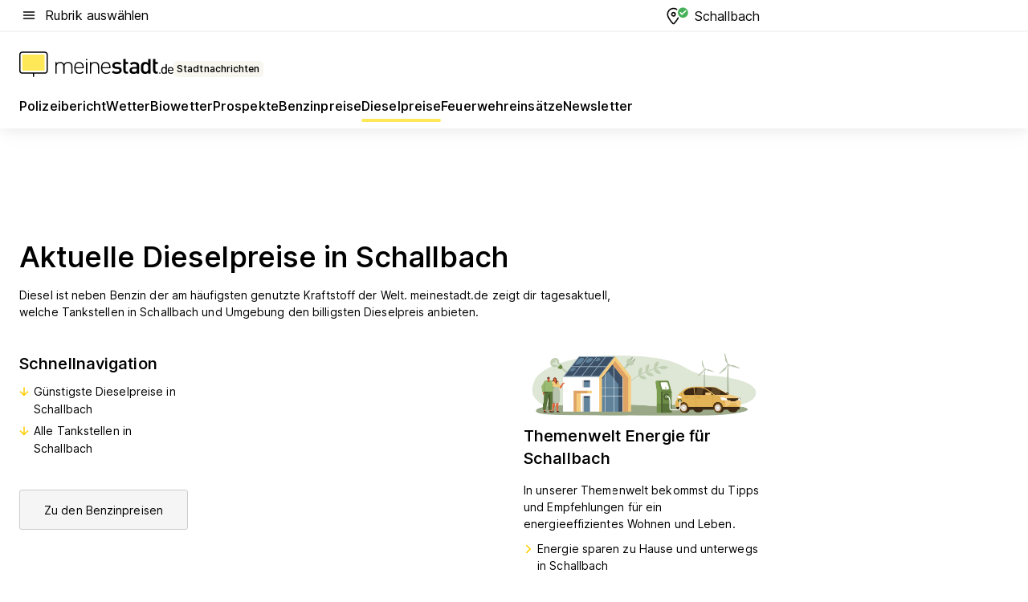

--- FILE ---
content_type: text/html; charset=utf-8
request_url: https://aktuell.meinestadt.de/schallbach/dieselpreise
body_size: 96498
content:
<!DOCTYPE html><html lang="de"><head><meta charset="UTF-8"><meta name="referrer" content="unsafe-url"><meta name="viewport" content="width=device-width, initial-scale=1.0"><meta http-equiv="X-UA-Compatible" content="ie=edge"><title>Aktuelle Dieselpreise/Spritpreise Schallbach | Tankstellen in der Nähe</title><meta name="description" content="Günstige Tankstellen in Schallbach suchen &amp; finden! Dieselpreise schnell Vergleichen ⛽ Jetzt Tankstellen Öffnungszeiten und Adresse finden."><meta name="robots" content="all"><link rel="canonical" href="https://aktuell.meinestadt.de/schallbach/dieselpreise"><meta property="og:site_name" content="meinestadt.de"><meta property="og:locale" content="de_DE"><meta property="og:type" content="website"><meta property="twitter:site" content="@meinestadt.de"><meta property="twitter:site:id" content="18801608"><meta property="twitter:card" content="summary_large_image"><meta property="fb:app_id" content="1142750435829968"><meta property="fb:pages" content="64154755476"><link rel="dns-prefetch" href="https://image-resize.meinestadt.de"><link rel="dns-prefetch" href="https://cluster-services.meinestadt.de"><link rel="preconnect" href="https://image-resize.meinestadt.de"><link rel="preconnect" href="https://cluster-services.meinestadt.de"><link href="https://cluster-services.meinestadt.de/fonts/v1/inter/fonts.css" rel="stylesheet"><link rel="preload" href="//securepubads.g.doubleclick.net/tag/js/gpt.js" as="script"><style>/*! normalize.css v8.0.1 | MIT License | github.com/necolas/normalize.css */html{line-height:1.15;-webkit-text-size-adjust:100%}body{margin:0}main{display:block}h1{font-size:2em;margin:.67em 0}hr{box-sizing:content-box;height:0;overflow:visible}pre{font-family:monospace,monospace;font-size:1em}a{background-color:transparent}abbr[title]{border-bottom:none;text-decoration:underline;-webkit-text-decoration:underline dotted;text-decoration:underline dotted}b,strong{font-weight:bolder}code,kbd,samp{font-family:monospace,monospace;font-size:1em}small{font-size:80%}sub,sup{font-size:75%;line-height:0;position:relative;vertical-align:baseline}sub{bottom:-.25em}sup{top:-.5em}img{border-style:none}button,input,optgroup,select,textarea{font-family:inherit;font-size:100%;line-height:1.15;margin:0}button,input{overflow:visible}button,select{text-transform:none}[type=button],[type=reset],[type=submit],button{-webkit-appearance:button}[type=button]::-moz-focus-inner,[type=reset]::-moz-focus-inner,[type=submit]::-moz-focus-inner,button::-moz-focus-inner{border-style:none;padding:0}[type=button]:-moz-focusring,[type=reset]:-moz-focusring,[type=submit]:-moz-focusring,button:-moz-focusring{outline:1px dotted ButtonText}fieldset{padding:.35em .75em .625em}legend{box-sizing:border-box;color:inherit;display:table;max-width:100%;padding:0;white-space:normal}progress{vertical-align:baseline}textarea{overflow:auto}[type=checkbox],[type=radio]{box-sizing:border-box;padding:0}[type=number]::-webkit-inner-spin-button,[type=number]::-webkit-outer-spin-button{height:auto}[type=search]{-webkit-appearance:textfield;outline-offset:-2px}[type=search]::-webkit-search-decoration{-webkit-appearance:none}::-webkit-file-upload-button{-webkit-appearance:button;font:inherit}:-webkit-autofill{-webkit-text-fill-color:fieldtext}details{display:block}summary{display:list-item}[hidden],template{display:none}blockquote,body,dd,dl,fieldset,figure,h1,h2,h3,h4,h5,h6,hr,legend,ol,p,pre,ul{margin:0;padding:0}li>ol,li>ul{margin-bottom:0}table{border-collapse:collapse;border-spacing:0}fieldset{border:0;min-width:0}button,input,select{-webkit-appearance:none;-moz-appearance:none;appearance:none;background-color:transparent;border:0;color:#000;font-family:Inter,sans-serif;font-size:14px;letter-spacing:.1px;line-height:22px;margin:0;outline:none!important;padding:0}@media screen and (min-width:375px){button,input,select{font-size:14px;letter-spacing:.1px;line-height:22px}}@media screen and (min-width:1280px){button,input,select{font-size:14px;letter-spacing:.1px;line-height:22px}}button:disabled,input:disabled,select:disabled{opacity:1;-webkit-text-fill-color:currentColor}button[type=submit],input[type=submit],select[type=submit]{font-weight:400}textarea{background-color:transparent;border:0;padding:0;resize:none}html{box-sizing:border-box;font-size:10px;min-height:100%;overflow-y:scroll}html *{box-sizing:inherit}html :after,html :before{box-sizing:inherit;display:block}body{color:#000;font-family:Inter,sans-serif;font-size:14px;letter-spacing:.1px;line-height:22px;position:relative}@media screen and (min-width:375px){body{font-size:14px;letter-spacing:.1px;line-height:22px}}@media screen and (min-width:1280px){body{font-size:14px;letter-spacing:.1px;line-height:22px}}button:disabled,input[type=button]:disabled,input[type=submit]:disabled{cursor:not-allowed}*{-webkit-tap-highlight-color:rgba(0,0,0,0);-moz-tap-highlight-color:transparent}:focus,:hover{outline:none}input:-webkit-autofill,input:-webkit-autofill:active,input:-webkit-autofill:focus,input:-webkit-autofill:hover{-webkit-transition:color 9999s ease-out,background-color 9999s ease-out;-webkit-transition-delay:9999s}a{color:#000;text-decoration:none;text-decoration-line:none}a:active,a:focus,a:hover,a:visited{color:#000;text-decoration:none}h1{font-size:22px;letter-spacing:.1px;line-height:30px}@media screen and (min-width:375px){h1{font-size:26px;letter-spacing:.1px;line-height:34px}}@media screen and (min-width:1280px){h1{font-size:36px;letter-spacing:.1px;line-height:44px}}h2{font-size:20px;letter-spacing:.1px;line-height:28px}@media screen and (min-width:375px){h2{font-size:22px;letter-spacing:.1px;line-height:30px}}@media screen and (min-width:1280px){h2{font-size:28px;letter-spacing:.1px;line-height:36px}}h3{font-size:18px;letter-spacing:.1px;line-height:26px}@media screen and (min-width:375px){h3{font-size:18px;letter-spacing:.1px;line-height:26px}}@media screen and (min-width:1280px){h3{font-size:20px;letter-spacing:.1px;line-height:28px}}h4{font-size:16px;letter-spacing:.1px;line-height:24px}@media screen and (min-width:375px){h4{font-size:16px;letter-spacing:.1px;line-height:24px}}@media screen and (min-width:1280px){h4{font-size:16px;letter-spacing:.1px;line-height:24px}}h5{font-size:14px;letter-spacing:.1px;line-height:22px}@media screen and (min-width:375px){h5{font-size:14px;letter-spacing:.1px;line-height:22px}}@media screen and (min-width:1280px){h5{font-size:14px;letter-spacing:.1px;line-height:22px}}h6{font-size:14px;letter-spacing:.1px;line-height:22px}@media screen and (min-width:375px){h6{font-size:14px;letter-spacing:.1px;line-height:22px}}@media screen and (min-width:1280px){h6{font-size:14px;letter-spacing:.1px;line-height:22px}}html{bottom:0;left:0;overflow-x:hidden;position:relative;right:0;top:0;-webkit-overflow-scrolling:touch}@supports (scrollbar-gutter:stable){html{scrollbar-gutter:stable}}@supports not (scrollbar-gutter:stable){html{overflow-y:scroll}}html.-noScroll{overflow:hidden}html.-noScroll::-webkit-scrollbar{display:none}@supports not (scrollbar-gutter:stable){@media screen and (min-width:768px){html.-noScroll,html.-noScroll .ms-cookie-banner{padding-right:15px}}}html.-noScroll body{height:100%;overflow:hidden;width:100%}form{margin:0}select{-webkit-appearance:none}::-ms-clear{display:none}button:focus{outline:0!important}</style><style>.ms-defaultView{display:grid;grid-template-areas:"smartBanner smartBanner smartBanner" "header header header" "m0 m0 m0" "stage stage stage" ". main ." "footer footer footer";grid-template-rows:auto auto auto auto 1fr auto;min-height:100%;width:100%}@media screen and (min-width:768px){.ms-defaultView{grid-template-areas:"header header header" "header header header" ". p0 ." "stage stage skyRight" "skyLeft main skyRight" "footer footer footer";grid-template-rows:auto auto auto auto 1fr auto}}@media screen and (min-width:1280px){.ms-defaultView{grid-template-areas:"header header header" "header header header" ". p0 ." "stage stage stage" "skyLeft main skyRight" "footer footer footer";grid-template-rows:auto auto auto auto 1fr auto}}.ms-defaultView{grid-template-columns:0 minmax(0,768px) 0}@media screen and (min-width:768px){.ms-defaultView{grid-template-columns:0 768px 1fr}}@media screen and (min-width:1280px){.ms-defaultView{grid-template-columns:1fr 970px minmax(310px,1fr)}}@media screen and (min-width:1440px){.ms-defaultView{grid-template-columns:minmax(160px,1fr) 970px minmax(310px,1fr)}}@media screen and (min-width:1600px){.ms-defaultView{grid-template-columns:minmax(160px,1fr) 1140px minmax(310px,1fr)}}.ms-defaultView__smartBanner{grid-area:smartBanner}.ms-defaultView__header{grid-area:header;margin-bottom:24px}@media screen and (min-width:768px){.ms-defaultView__m0,.ms-defaultView__m9{display:none}}.ms-defaultView__m0{grid-area:m0;padding-bottom:5px;padding-top:5px}.ms-defaultView__p2,.ms-defaultView__p5{display:none;padding-bottom:10px}@media screen and (min-width:768px){.ms-defaultView__p2,.ms-defaultView__p5{display:block}}.ms-defaultView__p2{grid-area:skyRight}.ms-defaultView__p5{grid-area:skyLeft;justify-self:end;padding-right:10px}@media screen and (max-width:1440px){.ms-defaultView__p5{display:none}}.ms-defaultView__p0{display:none;grid-area:p0;justify-content:center}@media screen and (min-width:768px){.ms-defaultView__p0{display:flex}}.ms-defaultView__main{grid-area:main}.ms-defaultView__stage{grid-area:stage;z-index:5}.ms-defaultView__footer{grid-area:footer}.ms-defaultView__linkunits{margin-bottom:30px}.ms-defaultView.-hasStage .ms-defaultView__p2{padding-top:10px}.ms-defaultView.-hasStage .ms-defaultView__header{margin-bottom:0}@media screen and (min-width:1280px){.ms-defaultView.-hasStage .ms-defaultView__header{margin-bottom:24px}.ms-defaultView.-stageWithAds{grid-template-areas:"header header header" "header header header" ". p0 ." "skyLeft stage skyRight" "skyLeft main skyRight" "footer footer footer"}}.ms-header[data-v-3396afb3]{box-shadow:0 4px 12px 0 rgba(0,0,0,.04),0 7px 25px 0 rgba(0,0,0,.04);display:flex;flex-direction:column;position:relative;width:100%}@media screen and (min-width:1280px){.ms-header[data-v-3396afb3]{padding-bottom:8px}.ms-header[data-v-3396afb3]:before{background-color:#f5f5f5;content:"";display:block;height:2px;left:0;position:absolute;top:38px;width:100%;z-index:-1}}.ms-header__lowerSection[data-v-3396afb3],.ms-header__middleSection[data-v-3396afb3],.ms-header__upperSection[data-v-3396afb3]{display:grid;grid-template-areas:". content .";grid-template-columns:0 minmax(0,768px) 0}@media screen and (min-width:768px){.ms-header__lowerSection[data-v-3396afb3],.ms-header__middleSection[data-v-3396afb3],.ms-header__upperSection[data-v-3396afb3]{grid-template-columns:0 768px 1fr}}@media screen and (min-width:1280px){.ms-header__lowerSection[data-v-3396afb3],.ms-header__middleSection[data-v-3396afb3],.ms-header__upperSection[data-v-3396afb3]{grid-template-columns:1fr 970px minmax(310px,1fr)}}@media screen and (min-width:1440px){.ms-header__lowerSection[data-v-3396afb3],.ms-header__middleSection[data-v-3396afb3],.ms-header__upperSection[data-v-3396afb3]{grid-template-columns:minmax(160px,1fr) 970px minmax(310px,1fr)}}@media screen and (min-width:1600px){.ms-header__lowerSection[data-v-3396afb3],.ms-header__middleSection[data-v-3396afb3],.ms-header__upperSection[data-v-3396afb3]{grid-template-columns:minmax(160px,1fr) 1140px minmax(310px,1fr)}}@media screen and (min-width:1280px){.ms-header__middleSection[data-v-3396afb3]{background-color:#f7f6ef}}.ms-header__lowerSectionContent[data-v-3396afb3],.ms-header__middleSectionContent[data-v-3396afb3],.ms-header__upperSectionContent[data-v-3396afb3]{display:grid;grid-area:content}@media screen and (min-width:1280px){.ms-header__lowerSectionContent[data-v-3396afb3],.ms-header__middleSectionContent[data-v-3396afb3],.ms-header__upperSectionContent[data-v-3396afb3]{padding-left:24px;padding-right:24px}}.ms-header__upperSectionContent[data-v-3396afb3]{grid-template-areas:"burgerMenuBtn logo .";grid-template-columns:1fr 1fr 1fr}@media screen and (min-width:1280px){.ms-header__upperSectionContent[data-v-3396afb3]{font-size:16px;grid-template-areas:"burgerMenuBtn .";grid-template-columns:1fr auto;height:40px;letter-spacing:.1px;line-height:24px}}@media screen and (min-width:1280px) and (min-width:375px){.ms-header__upperSectionContent[data-v-3396afb3]{font-size:16px;letter-spacing:.1px;line-height:24px}}@media screen and (min-width:1280px) and (min-width:1280px){.ms-header__upperSectionContent[data-v-3396afb3]{font-size:16px;letter-spacing:.1px;line-height:24px}}.ms-header__middleSectionContent[data-v-3396afb3]{grid-template-areas:"relocation";grid-template-columns:1fr}@media screen and (min-width:1280px){.ms-header__lowerSectionContent[data-v-3396afb3]{grid-template-areas:"logo          linkArea" "nav           nav";grid-template-columns:auto 1fr}}.ms-header__metaActions[data-v-3396afb3]{align-items:center;display:flex;gap:24px;justify-content:center;justify-self:end}@media screen and (min-width:768px){.ms-header__metaActions[data-v-3396afb3]{justify-content:flex-end}}.ms-header__burgerMenu[data-v-3396afb3]{grid-area:burgerMenuBtn}.ms-header__linkArea[data-v-3396afb3]{grid-area:linkArea}.ms-header__logo[data-v-3396afb3]{grid-area:logo}.ms-header__navBar[data-v-3396afb3]{grid-area:nav}.ms-header__relocation[data-v-3396afb3]{background-color:#f7f6ef;border-radius:10px;grid-area:relocation;margin-bottom:16px;margin-left:16px;margin-right:16px}@media screen and (min-width:1280px){.ms-header__relocation[data-v-3396afb3]{border-radius:none;margin:0}}.ms-header__bookmark[data-v-3396afb3],.ms-header__login[data-v-3396afb3]{align-self:center;justify-self:end}.ms-header__relocationToggle[data-v-3396afb3]{align-self:center;justify-self:center}@media screen and (min-width:1280px){.ms-header__relocationToggle[data-v-3396afb3]{justify-self:end}}.ms-header.-noBorderTop[data-v-3396afb3]:before{content:none}.ms-header.-noBorderBottom[data-v-3396afb3]{border-bottom:0;margin-bottom:0}.ms-smartBanner[data-v-41f22f7c]{align-items:center;background-color:#333;color:#fff;display:flex;min-height:80px;padding:10px;position:relative}.ms-smartBanner__closeBtn[data-v-41f22f7c]{align-self:center;cursor:pointer;display:block;height:14px;width:14px}.ms-smartBanner__closeBtn[data-v-41f22f7c],.ms-smartBanner__cta[data-v-41f22f7c],.ms-smartBanner__logo[data-v-41f22f7c]{cursor:pointer}.ms-smartBanner__logo[data-v-41f22f7c]{border-radius:13px;display:block;height:50px;margin-left:5px;width:50px}@media screen and (min-width:375px){.ms-smartBanner__logo[data-v-41f22f7c]{height:60px;margin-left:10px;width:60px}}.ms-smartBanner__description[data-v-41f22f7c],.ms-smartBanner__name[data-v-41f22f7c],.ms-smartBanner__rating[data-v-41f22f7c]{font-size:12px;letter-spacing:.1px;line-height:20px}@media screen and (min-width:375px){.ms-smartBanner__description[data-v-41f22f7c],.ms-smartBanner__name[data-v-41f22f7c],.ms-smartBanner__rating[data-v-41f22f7c]{font-size:12px;letter-spacing:.1px;line-height:20px}}@media screen and (min-width:1280px){.ms-smartBanner__description[data-v-41f22f7c],.ms-smartBanner__name[data-v-41f22f7c],.ms-smartBanner__rating[data-v-41f22f7c]{font-size:12px;letter-spacing:.1px;line-height:20px}}.ms-smartBanner__name[data-v-41f22f7c]{font-weight:525}.ms-smartBanner__rating[data-v-41f22f7c]{margin-top:auto}.ms-smartBanner__cta[data-v-41f22f7c]{border:1px solid #fff;border-radius:3px;bottom:10px;box-sizing:border-box;font-size:14px;letter-spacing:.1px;line-height:22px;padding:5px 10px;position:absolute;right:10px;-webkit-user-select:none;-moz-user-select:none;user-select:none}@media screen and (min-width:375px){.ms-smartBanner__cta[data-v-41f22f7c]{font-size:14px;letter-spacing:.1px;line-height:22px}}@media screen and (min-width:1280px){.ms-smartBanner__cta[data-v-41f22f7c]{font-size:14px;letter-spacing:.1px;line-height:22px}}@media screen and (min-width:375px){.ms-smartBanner__cta[data-v-41f22f7c]{padding:5px 15px}}.ms-smartBanner__cta[data-v-41f22f7c],.ms-smartBanner__cta[data-v-41f22f7c]:visited{color:#fff}.ms-smartBanner__cta[data-v-41f22f7c]:active,.ms-smartBanner__cta[data-v-41f22f7c]:hover{background-color:#fff;border-color:#333;color:#333}.ms-smartBanner__textWrapper[data-v-41f22f7c]{display:flex;flex-direction:column;height:100%;margin-left:5px}@media screen and (min-width:375px){.ms-smartBanner__textWrapper[data-v-41f22f7c]{margin-left:10px}}.ms-smartBanner__star[data-v-41f22f7c]{display:inline;fill:#fc0;height:1em;width:1em}.ms-smartBanner__star+.ms-smartBanner__star[data-v-41f22f7c]{margin-left:1px}.ms-smartBanner__star.-empty[data-v-41f22f7c]{color:#fff}.ms-adPlace[data-v-7a86a1e5]{display:flex;justify-content:center;position:relative}.ms-adPlace__placement[data-v-7a86a1e5]{max-width:100%}.ms-adPlace.-p0[data-v-7a86a1e5]{padding-bottom:5px}.ms-adPlace.-p2[data-v-7a86a1e5]{justify-content:flex-start;padding-left:10px}.ms-adPlace.-p3[data-v-7a86a1e5],.ms-adPlace.-p4[data-v-7a86a1e5]{display:none;margin-bottom:20px;text-align:center;width:300px}@media screen and (min-width:768px){.ms-adPlace.-p3[data-v-7a86a1e5],.ms-adPlace.-p4[data-v-7a86a1e5]{display:block}}.ms-adPlace.-m0[data-v-7a86a1e5]{width:100%}.ms-adPlace.-m9[data-v-7a86a1e5]{position:fixed;top:0;z-index:7000000}.ms-adPlace.-m0sticky[data-v-7a86a1e5]{left:0;position:fixed;top:0;z-index:4000000}.ms-adPlace.-p2[data-v-7a86a1e5],.ms-adPlace.-sticky[data-v-7a86a1e5]{position:sticky;top:10px}.ms-adPlace.-c1[data-v-7a86a1e5],.ms-adPlace.-c2[data-v-7a86a1e5],.ms-adPlace.-c3[data-v-7a86a1e5]{align-items:center;display:flex;height:auto;justify-content:center;margin-left:-20px;margin-right:-20px;text-align:center}.ms-adPlace.-m1[data-v-7a86a1e5]:not(.-disturber),.ms-adPlace.-m2[data-v-7a86a1e5]:not(.-disturber),.ms-adPlace.-m3[data-v-7a86a1e5]:not(.-disturber),.ms-adPlace.-m4[data-v-7a86a1e5]:not(.-disturber),.ms-adPlace.-m5[data-v-7a86a1e5]:not(.-disturber),.ms-adPlace.-m6[data-v-7a86a1e5]:not(.-disturber),.ms-adPlace.-m7[data-v-7a86a1e5]:not(.-disturber),.ms-adPlace.-mx[data-v-7a86a1e5]:not(.-disturber),.ms-adPlace.-n0[data-v-7a86a1e5]:not(.-disturber),.ms-adPlace.-n1[data-v-7a86a1e5]:not(.-disturber),.ms-adPlace.-n2[data-v-7a86a1e5]:not(.-disturber),.ms-adPlace.-n3[data-v-7a86a1e5]:not(.-disturber),.ms-adPlace.-n4[data-v-7a86a1e5]:not(.-disturber),.ms-adPlace.-n5[data-v-7a86a1e5]:not(.-disturber){margin-bottom:20px}@media screen and (min-width:768px){.ms-adPlace.-mobile[data-v-7a86a1e5]{display:none}}.ms-adPlace.-desktop[data-v-7a86a1e5]{display:none}@media screen and (min-width:768px){.ms-adPlace.-desktop[data-v-7a86a1e5]{display:flex}}@charset "UTF-8";.dot[data-v-342a9404]:before{color:#ff5151;content:"●";font-size:18px;position:absolute;right:0;top:-6px}.ms-headerLogo__extraText--truncated[data-v-d9ea6298]{overflow:hidden;text-overflow:ellipsis;white-space:nowrap}.ms-headerLogo[data-v-d9ea6298]{display:flex;height:100%;justify-content:center;width:100%}@media screen and (min-width:1280px){.ms-headerLogo[data-v-d9ea6298]{height:auto;justify-content:flex-start;width:auto}}.ms-headerLogo__slogan[data-v-d9ea6298]{align-items:center;display:flex;flex-direction:column;padding-bottom:16px;padding-top:8px;position:relative}@media screen and (min-width:1280px){.ms-headerLogo__slogan[data-v-d9ea6298]{align-items:center;flex-direction:row;gap:8px;height:32px;justify-content:flex-start;margin:24px 0;padding-bottom:0;padding-top:0;position:relative}}.ms-headerLogo__svg[data-v-d9ea6298]{height:29px;max-width:174px;min-width:174px;width:174px}@media screen and (min-width:1280px){.ms-headerLogo__svg[data-v-d9ea6298]{height:100%;max-width:192px;width:192px}}.ms-headerLogo__channelLabel[data-v-d9ea6298]{align-self:flex-end;background-color:#f7f6ef;border-radius:5px;font-size:12px;font-weight:525;letter-spacing:.1px;line-height:20px;padding:1px 2px;-webkit-user-select:none;-moz-user-select:none;user-select:none}@media screen and (min-width:375px){.ms-headerLogo__channelLabel[data-v-d9ea6298]{font-size:12px;letter-spacing:.1px;line-height:20px}}@media screen and (min-width:1280px){.ms-headerLogo__channelLabel[data-v-d9ea6298]{align-self:center;font-size:12px;letter-spacing:.1px;line-height:20px;margin-top:auto;padding:0 4px;position:relative;right:auto;top:auto}}.ms-headerLogo__extraText[data-v-d9ea6298]{font-size:12px;letter-spacing:.1px;line-height:20px;margin-left:47px;margin-top:5px}@media screen and (min-width:375px){.ms-headerLogo__extraText[data-v-d9ea6298]{font-size:12px;letter-spacing:.1px;line-height:20px}}@media screen and (min-width:1280px){.ms-headerLogo__extraText[data-v-d9ea6298]{font-size:12px;letter-spacing:.1px;line-height:20px}}.ms-headerLogo__extraText--truncated[data-v-d9ea6298]{width:170px}.ms-headerLogo.-noLabel .ms-headerLogo__slogan[data-v-d9ea6298]{height:76px;justify-content:center;padding-bottom:0;padding-top:0}.ms-navBar[data-v-d1b54ae8],.ms-navBar__items[data-v-d1b54ae8]{max-width:100%;width:100%}.ms-navBar__items[data-v-d1b54ae8]{display:flex;flex-direction:row;gap:16px}@media screen and (min-width:1280px){.ms-navBar__items[data-v-d1b54ae8]{gap:32px}}.ms-navBar__item[data-v-d1b54ae8]{list-style:none;position:relative}.ms-navBar__item.-hidden[data-v-d1b54ae8]{opacity:0;pointer-events:none}.ms-navBar__itemLink[data-v-d1b54ae8]{color:#000;cursor:pointer;display:block;font-size:16px;font-weight:525;letter-spacing:.1px;line-height:24px;padding-bottom:8px}@media screen and (min-width:375px){.ms-navBar__itemLink[data-v-d1b54ae8]{font-size:16px;letter-spacing:.1px;line-height:24px}}@media screen and (min-width:1280px){.ms-navBar__itemLink[data-v-d1b54ae8]{font-size:16px;letter-spacing:.1px;line-height:24px}}.ms-navBar__itemLink[data-v-d1b54ae8]:after{border-radius:4px;bottom:0;content:"";height:4px;left:0;position:absolute;transform:scaleX(0);transform-origin:center;transition-duration:.3s;transition-property:background-color,transform;transition-timing-function:cubic-bezier(.4,0,.2,1);width:100%}.ms-navBar__itemLink.-active[data-v-d1b54ae8]:after,.ms-navBar__itemLink[data-v-d1b54ae8]:hover:after{background-color:#ffe857;transform:scaleX(1)}.ms-navBar__itemLink[data-v-d1b54ae8]:active:after{background-color:#fc0;transform:scaleX(1.1)}.ms-navBar__itemLink.-currentChannel[data-v-d1b54ae8]{pointer-events:none}.ms-navBar__itemLink.-currentChannel[data-v-d1b54ae8]:after{background-image:linear-gradient(#ffe857,#ffe857);background-size:100% 4px;border-radius:2px}.ms-navBar__itemLink.-hideHighlighting[data-v-d1b54ae8]:after{background-image:linear-gradient(180deg,#f5f5f5,#f5f5f5);background-size:0 4px}.ms-navBar__itemLink.-noPaddingRight[data-v-d1b54ae8]:hover:after{width:100%}.ms-navBar__itemLink.-noPaddingRight[data-v-d1b54ae8]:active:after{left:-4px;width:calc(100% + 8px)}.ms-navBar__itemLink.-noPaddingRight .ms-navBar__itemLinkText[data-v-d1b54ae8]{padding-right:5px;white-space:nowrap}.ms-navBar__itemLinkText[data-v-d1b54ae8]{white-space:nowrap}.ms-offcanvasNav[data-v-47fe3c3d]{position:relative;z-index:6000020}.ms-offcanvasNav[data-v-47fe3c3d]:before{background-color:#333;bottom:0;content:"";height:100vh;left:0;opacity:0;pointer-events:none;position:fixed;top:0;transition-duration:.3s;transition-property:opacity,-webkit-backdrop-filter;transition-property:backdrop-filter,opacity;transition-property:backdrop-filter,opacity,-webkit-backdrop-filter;transition-timing-function:cubic-bezier(.4,0,.2,1);width:100vw;will-change:backdrop-filter}@supports ((-webkit-backdrop-filter:blur()) or (backdrop-filter:blur())){.ms-offcanvasNav[data-v-47fe3c3d]:before{-webkit-backdrop-filter:blur(0);backdrop-filter:blur(0)}}.ms-offcanvasNav[data-v-47fe3c3d]:before{z-index:-1}.ms-offcanvasNav.-open .ms-offcanvasNav__drawer[data-v-47fe3c3d]{transform:translateX(0)}.ms-offcanvasNav.-open[data-v-47fe3c3d]:before{cursor:pointer;opacity:.75;pointer-events:all}@supports ((-webkit-backdrop-filter:blur()) or (backdrop-filter:blur())){.ms-offcanvasNav.-open[data-v-47fe3c3d]:before{-webkit-backdrop-filter:blur(1px);backdrop-filter:blur(1px)}}.ms-offcanvasNav__drawer[data-v-47fe3c3d]{background-color:#fff;bottom:0;display:flex;flex-direction:column;left:0;position:fixed;right:0;top:0;transform:translateX(-100%);transition:transform .3s cubic-bezier(.4,0,.2,1);width:100vw;z-index:0}@media screen and (min-width:768px){.ms-offcanvasNav__drawer[data-v-47fe3c3d]{width:320px}}.ms-offcanvasNav__layerWrapper[data-v-47fe3c3d]{display:flex;flex-grow:1;min-width:100%;overflow:hidden;position:relative;z-index:5}.ms-offcanvasNav__level0[data-v-47fe3c3d],.ms-offcanvasNav__level1[data-v-47fe3c3d]{bottom:0;display:flex;flex-direction:column;left:0;overflow:hidden;position:absolute;right:0;top:0;transition:transform .3s cubic-bezier(.4,0,.2,1)}.ms-offcanvasNav__level0[data-v-47fe3c3d]{transform:translateX(0)}.ms-offcanvasNav__level0.-open[data-v-47fe3c3d]{transform:translateX(-100%)}.ms-offcanvasNav__level1[data-v-47fe3c3d]{transform:translateX(100%)}.ms-offcanvasNav__level1.-open[data-v-47fe3c3d]{transform:translateX(0)}.ms-offcanvasNav__nav[data-v-47fe3c3d]{align-items:center;background-color:#fff;display:flex;justify-content:space-between;padding-left:32px;padding-right:32px;padding-top:32px;width:100%}.ms-offcanvasNav__icon[data-v-47fe3c3d]{height:24px;width:24px}.ms-offcanvasNav__backBtn[data-v-47fe3c3d],.ms-offcanvasNav__closeBtn[data-v-47fe3c3d]{align-items:center;cursor:pointer;display:flex;height:100%}.ms-offcanvasNav__backBtn+.ms-offcanvasNav__backBtn[data-v-47fe3c3d],.ms-offcanvasNav__backBtn+.ms-offcanvasNav__closeBtn[data-v-47fe3c3d],.ms-offcanvasNav__closeBtn+.ms-offcanvasNav__backBtn[data-v-47fe3c3d],.ms-offcanvasNav__closeBtn+.ms-offcanvasNav__closeBtn[data-v-47fe3c3d]{margin-left:auto}.ms-offcanvasNav__backBtn.-noPointer[data-v-47fe3c3d],.ms-offcanvasNav__closeBtn.-noPointer[data-v-47fe3c3d]{cursor:auto}.ms-offcanvasNav__headline[data-v-47fe3c3d],.ms-offcanvasNav__link[data-v-47fe3c3d]{flex-shrink:0}.ms-offcanvasNav__headline[data-v-47fe3c3d]{align-items:center;display:flex;flex-direction:column;font-size:18px;font-weight:525;letter-spacing:.1px;line-height:26px;padding-bottom:48px;padding-top:24px;text-align:center}@media screen and (min-width:375px){.ms-offcanvasNav__headline[data-v-47fe3c3d]{font-size:18px;letter-spacing:.1px;line-height:26px}}@media screen and (min-width:1280px){.ms-offcanvasNav__headline[data-v-47fe3c3d]{font-size:20px;letter-spacing:.1px;line-height:28px}}.ms-offcanvasNav__link[data-v-47fe3c3d]{align-items:center;cursor:pointer;display:flex;font-size:16px;font-weight:525;height:50px;justify-content:space-between;letter-spacing:.1px;line-height:24px;padding-left:32px;padding-right:32px;position:relative;width:100%}@media screen and (min-width:375px){.ms-offcanvasNav__link[data-v-47fe3c3d]{font-size:16px;letter-spacing:.1px;line-height:24px}}@media screen and (min-width:1280px){.ms-offcanvasNav__link[data-v-47fe3c3d]{font-size:16px;letter-spacing:.1px;line-height:24px}}.ms-offcanvasNav__link[data-v-47fe3c3d]:after{border-radius:2px;bottom:0;content:"";left:0;position:absolute;top:0;width:5px}.ms-offcanvasNav__link[data-v-47fe3c3d]:hover:after{background-color:#f1ede0}.ms-offcanvasNav__link.-active[data-v-47fe3c3d]{font-weight:525}.ms-offcanvasNav__link.-active[data-v-47fe3c3d]:after{background-color:#ffda00}.ms-offcanvasNav__body[data-v-47fe3c3d]{flex-shrink:1;overflow-y:auto;-webkit-overflow-scrolling:touch}.ms-offcanvasNav__btnArea[data-v-47fe3c3d]{box-shadow:0 4px 12px 0 rgba(0,0,0,.04),0 7px 25px 0 rgba(0,0,0,.04);display:flex;flex-direction:column;flex-shrink:0;gap:8px;justify-self:flex-end;margin-top:auto;padding:32px}.ms-offcanvasNav__cta[data-v-47fe3c3d]{align-items:center;background-color:#ffda00;display:flex;flex-grow:1;justify-content:center;min-height:50px;min-width:50%;padding-left:5px;padding-right:5px;text-align:center}.ms-offcanvasNav__cta.-secondary[data-v-47fe3c3d]{background:#fff}.ms-offcanvasNav__channelIcon[data-v-47fe3c3d]{background-color:#fbfaf7;border-radius:50%;margin-bottom:8px}.cs-bookmark-icon[data-v-3aada5eb]{display:block;position:relative}.cs-bookmark-icon[data-v-3aada5eb]:after{background-color:#f14165;border:2px solid #fff;border-radius:50%;content:"";height:10px;opacity:0;position:absolute;right:1px;top:1px;transition:opacity .2s cubic-bezier(.4,0,.2,1);width:10px}.cs-bookmark-icon__icon[data-v-3aada5eb]{height:24px;width:24px}.cs-bookmark-icon.-hasDot[data-v-3aada5eb]:after{opacity:1}.ms-textLink.-truncated .ms-textLink__textWrapper[data-v-38ea909b],.ms-textLink__suffix[data-v-38ea909b]{overflow:hidden;text-overflow:ellipsis;white-space:nowrap}.ms-textLink[data-v-38ea909b]{align-items:flex-start;cursor:pointer;display:flex}.ms-textLink .ms-textLink__text[data-v-38ea909b]{background-image:linear-gradient(#fc0,#fc0);background-position:50% 100%;background-repeat:no-repeat;background-size:0 2px;transition:background-size .3s ease-in}.ms-textLink:focus .ms-textLink__text[data-v-38ea909b],.ms-textLink:hover .ms-textLink__text[data-v-38ea909b]{background-size:100% 2px}.ms-textLink:active .ms-textLink__text[data-v-38ea909b]{background-image:linear-gradient(#fc0,#fc0);background-size:100% 2px}.ms-textLink__svg[data-v-38ea909b]{color:#fc0;display:inline-block;height:22px;margin-right:5px;min-width:12px;width:12px}@media screen and (min-width:768px){.ms-textLink__svg[data-v-38ea909b]{height:22px}}.ms-textLink.-copylink[data-v-38ea909b]{color:inherit;display:inline-block;font-size:inherit;font-weight:inherit}.ms-textLink.-copylink .ms-textLink__text[data-v-38ea909b]{background-image:linear-gradient(#fc0,#fc0);background-position:50% 100%;background-repeat:no-repeat;background-size:80% 2px;transition:background-size .3s ease-in}.ms-textLink.-copylink:focus .ms-textLink__text[data-v-38ea909b],.ms-textLink.-copylink:hover .ms-textLink__text[data-v-38ea909b]{background-size:100% 2px}.ms-textLink.-copylink:active .ms-textLink__text[data-v-38ea909b]{background-image:linear-gradient(#333,#333);background-size:100% 2px}.ms-textLink.-hyphens[data-v-38ea909b]{-webkit-hyphens:auto;hyphens:auto;word-break:normal}.ms-textLink.-anchorLink[data-v-38ea909b]{display:inline}.ms-textLink.-clickArea[data-v-38ea909b]:after{bottom:0;content:"";left:0;position:absolute;right:0;top:0}.ms-textLink__suffix[data-v-38ea909b]{color:#999;margin-left:5px}.ms-button[data-v-0cd7eb0c]{background-color:#ffda00;border:1px solid #ffda00;border-radius:3px;cursor:pointer;display:inline-block;height:50px;max-height:50px;min-height:50px;padding-left:30px;padding-right:30px;position:relative;transition-duration:.3s;transition-property:color,background-color,border-color;transition-timing-function:cubic-bezier(.4,0,.2,1);-webkit-user-select:none;-moz-user-select:none;user-select:none}.ms-button[data-v-0cd7eb0c]:active,.ms-button[data-v-0cd7eb0c]:focus,.ms-button[data-v-0cd7eb0c]:hover{background-color:#feba2e;border-color:#feba2e}.ms-button[data-v-0cd7eb0c]:disabled{background-color:#fced96;border-color:#fced96;color:#999;cursor:not-allowed}.ms-button[data-v-0cd7eb0c]:active:not(:disabled){transform:translateY(2px)}.ms-button__flexWrapper[data-v-0cd7eb0c]{align-items:center;display:flex;height:100%;justify-content:center}.ms-button__icon[data-v-0cd7eb0c]{height:25px;margin-right:10px;width:25px}.ms-button__loader[data-v-0cd7eb0c]{display:none;left:50%;position:absolute;top:50%;transform:translate(-50%,-50%)}.ms-button.-secondary[data-v-0cd7eb0c]{background-color:#f5f5f5;border-color:#ccc}.ms-button.-secondary[data-v-0cd7eb0c]:active,.ms-button.-secondary[data-v-0cd7eb0c]:focus,.ms-button.-secondary[data-v-0cd7eb0c]:hover{background-color:#ccc}.ms-button.-secondary[data-v-0cd7eb0c]:disabled{background-color:#f5f5f5}.ms-button.-inverted[data-v-0cd7eb0c]{background-color:transparent;border-color:#fff;color:#fff}.ms-button.-inverted[data-v-0cd7eb0c]:active,.ms-button.-inverted[data-v-0cd7eb0c]:focus,.ms-button.-inverted[data-v-0cd7eb0c]:hover{background-color:#fff;color:#333}.ms-button.-inverted[data-v-0cd7eb0c]:disabled{background-color:#f5f5f5}.ms-button.-small[data-v-0cd7eb0c]{height:30px;max-height:30px;min-height:30px}.ms-button.-noTextWrap[data-v-0cd7eb0c]{white-space:nowrap}.ms-button.-square[data-v-0cd7eb0c]{padding:0;width:50px}.ms-button.-loading .ms-button__flexWrapper[data-v-0cd7eb0c]{visibility:hidden}.ms-button.-loading .ms-button__loader[data-v-0cd7eb0c]{display:block}.cs-autocomplete-dropdown__wrapper[data-v-f6b38de5]{align-items:flex-end;border-radius:5px;border-style:solid;border-width:1px;display:flex;height:52px;padding:5px 12px;position:relative;--tw-border-opacity:1;border-color:rgb(204 204 204/var(--tw-border-opacity));transition-duration:.2s;transition-property:all;transition-timing-function:cubic-bezier(.4,0,.2,1)}.cs-autocomplete-dropdown__wrapper[data-v-f6b38de5]:hover{box-shadow:0 0 0 4px #f1ede0}.cs-autocomplete-dropdown__input[data-v-f6b38de5]{flex-grow:1;overflow:hidden;text-overflow:ellipsis;white-space:nowrap;width:100%}.cs-autocomplete-dropdown__label[data-v-f6b38de5]{left:12px;max-width:calc(100% - 24px);overflow:hidden;position:absolute;text-overflow:ellipsis;top:5px;transform:translateY(9px);white-space:nowrap;--tw-text-opacity:1;color:rgb(102 102 102/var(--tw-text-opacity));transition-duration:.2s;transition-property:all;transition-timing-function:cubic-bezier(.4,0,.2,1)}@media screen and (min-width:768px){.cs-autocomplete-dropdown__label[data-v-f6b38de5]{transform:translateY(9px)}}.cs-autocomplete-dropdown.-filled .cs-autocomplete-dropdown__label[data-v-f6b38de5],.cs-autocomplete-dropdown.-focus .cs-autocomplete-dropdown__label[data-v-f6b38de5]{font-size:12px;letter-spacing:.1px;line-height:20px;transform:translateY(0)}@media screen and (min-width:375px){.cs-autocomplete-dropdown.-filled .cs-autocomplete-dropdown__label[data-v-f6b38de5],.cs-autocomplete-dropdown.-focus .cs-autocomplete-dropdown__label[data-v-f6b38de5]{font-size:12px;letter-spacing:.1px;line-height:20px}}@media screen and (min-width:1280px){.cs-autocomplete-dropdown.-filled .cs-autocomplete-dropdown__label[data-v-f6b38de5],.cs-autocomplete-dropdown.-focus .cs-autocomplete-dropdown__label[data-v-f6b38de5]{font-size:12px;letter-spacing:.1px;line-height:20px}}.cs-autocomplete-dropdown.-focus .cs-autocomplete-dropdown__wrapper[data-v-f6b38de5]{box-shadow:0 0 0 4px #fff3ab;--tw-border-opacity:1;border-color:rgb(255 211 29/var(--tw-border-opacity))}.cs-autocomplete-dropdown.-error .cs-autocomplete-dropdown__input[data-v-f6b38de5]{width:calc(100% - 52px)}.cs-autocomplete-dropdown.-error .cs-autocomplete-dropdown__wrapper[data-v-f6b38de5]{box-shadow:0 0 0 4px #fccfd8;--tw-border-opacity:1;border-color:rgb(241 65 101/var(--tw-border-opacity))}.cs-autocomplete-dropdown.-error .cs-autocomplete-dropdown__label[data-v-f6b38de5],.cs-autocomplete-dropdown.-error .cs-autocomplete-dropdown__wrapper[data-v-f6b38de5]{--tw-text-opacity:1;color:rgb(241 65 101/var(--tw-text-opacity))}.cs-autocomplete-dropdown.-inactive[data-v-f6b38de5]{cursor:not-allowed}.cs-autocomplete-dropdown.-inactive .cs-autocomplete-dropdown__input[data-v-f6b38de5]{cursor:not-allowed;width:calc(100% - 52px)}.cs-autocomplete-dropdown.-inactive .cs-autocomplete-dropdown__wrapper[data-v-f6b38de5]{box-shadow:none;--tw-border-opacity:1;border-color:rgb(229 229 229/var(--tw-border-opacity))}.cs-autocomplete-dropdown.-inactive .cs-autocomplete-dropdown__label[data-v-f6b38de5],.cs-autocomplete-dropdown.-inactive .cs-autocomplete-dropdown__wrapper[data-v-f6b38de5]{--tw-text-opacity:1;color:rgb(204 204 204/var(--tw-text-opacity))}.mt-12[data-v-f6b38de5]{margin-top:12px}.ms-stars-rating__star[data-v-2cac27f2]{height:1em;width:1em}.ms-stars-rating__star+.ms-stars-rating__star[data-v-2cac27f2]{margin-left:1px}.m-article[data-v-af5ae41a]{margin-bottom:40px;min-height:1px}.m-article__content[data-v-af5ae41a]{margin-bottom:20px;width:100%}@media screen and (min-width:1280px){.m-article__content[data-v-af5ae41a]{width:85%}}.m-article__headline[data-v-af5ae41a]{margin-bottom:10px}.m-article__paragraph[data-v-af5ae41a]{font-size:14px;letter-spacing:.1px;line-height:22px}@media screen and (min-width:375px){.m-article__paragraph[data-v-af5ae41a]{font-size:14px;letter-spacing:.1px;line-height:22px}}@media screen and (min-width:1280px){.m-article__paragraph[data-v-af5ae41a]{font-size:14px;letter-spacing:.1px;line-height:22px}}.m-article__paragraph+.m-article__paragraph[data-v-af5ae41a]{margin-top:10px}.m-article__qq[data-v-af5ae41a]{margin-bottom:40px;margin-top:40px}@media screen and (min-width:1280px){.m-article__qq.-restrict[data-v-af5ae41a]{width:85%}}.m-article__extendedImage[data-v-af5ae41a]{margin-bottom:5px}@media screen and (min-width:768px){.m-article__extendedImage[data-v-af5ae41a]{max-width:220px}.m-article__extendedImage.-big[data-v-af5ae41a]{max-width:320px}.m-article__extendedImage.-left[data-v-af5ae41a]{float:left;margin-right:20px}.m-article__extendedImage.-right[data-v-af5ae41a]{float:right;margin-left:20px}}.m-article.-border[data-v-af5ae41a]{border:1px solid #e5e5e5;border-radius:3px;padding:20px 20px 10px}.m-article.-fullWidth .m-article__content[data-v-af5ae41a]{width:100%}.m-article-paragraph[data-v-7810680f]{margin-bottom:40px;min-height:1px}.m-article-paragraph__content[data-v-7810680f]{margin-bottom:20px;width:100%}@media screen and (min-width:1280px){.m-article-paragraph__content[data-v-7810680f]{width:85%}}.m-article-paragraph__headline[data-v-7810680f]{margin-bottom:10px}.m-article-paragraph__paragraph[data-v-7810680f]{font-size:14px;letter-spacing:.1px;line-height:22px}@media screen and (min-width:375px){.m-article-paragraph__paragraph[data-v-7810680f]{font-size:14px;letter-spacing:.1px;line-height:22px}}@media screen and (min-width:1280px){.m-article-paragraph__paragraph[data-v-7810680f]{font-size:14px;letter-spacing:.1px;line-height:22px}}.m-article-paragraph__paragraph+.m-article-paragraph__paragraph[data-v-7810680f]{margin-top:10px}.m-article-paragraph__qq[data-v-7810680f]{margin-bottom:40px;margin-top:40px}@media screen and (min-width:1280px){.m-article-paragraph__qq.-restrict[data-v-7810680f]{width:85%}}.m-article-paragraph__extendedImage[data-v-7810680f]{margin-bottom:5px}@media screen and (min-width:768px){.m-article-paragraph__extendedImage[data-v-7810680f]{max-width:220px}.m-article-paragraph__extendedImage.-big[data-v-7810680f]{max-width:320px}.m-article-paragraph__extendedImage.-left[data-v-7810680f]{float:left;margin-right:20px}.m-article-paragraph__extendedImage.-right[data-v-7810680f]{float:right;margin-left:20px}}.m-article-paragraph.-border[data-v-7810680f]{border:1px solid #e5e5e5;border-radius:3px;padding:20px 20px 10px}.m-article-paragraph.-fullWidth .m-article-paragraph__content[data-v-7810680f]{width:100%}.ms-anchorList__listItem[data-v-2b8c5444],.ms-bulletpointList__listItem[data-v-2b8c5444],.ms-checkmarkList__listItem[data-v-2b8c5444],.ms-orderedList__listItem[data-v-2b8c5444]{overflow:hidden;word-break:break-all}@supports (word-break:break-word){.ms-anchorList__listItem[data-v-2b8c5444],.ms-bulletpointList__listItem[data-v-2b8c5444],.ms-checkmarkList__listItem[data-v-2b8c5444],.ms-orderedList__listItem[data-v-2b8c5444]{word-break:break-word}}@supports ((-webkit-hyphens:auto) or (hyphens:auto)){.ms-anchorList__listItem[data-v-2b8c5444],.ms-bulletpointList__listItem[data-v-2b8c5444],.ms-checkmarkList__listItem[data-v-2b8c5444],.ms-orderedList__listItem[data-v-2b8c5444]{-webkit-hyphens:auto;hyphens:auto;word-break:normal}}.ms-anchorList[data-v-2b8c5444],.ms-bulletpointList[data-v-2b8c5444],.ms-checkmarkList[data-v-2b8c5444],.ms-orderedList[data-v-2b8c5444]{margin-bottom:10px}.ms-anchorList__listItem[data-v-2b8c5444],.ms-bulletpointList__listItem[data-v-2b8c5444],.ms-checkmarkList__listItem[data-v-2b8c5444],.ms-orderedList__listItem[data-v-2b8c5444]{font-size:14px;line-height:22px;margin-bottom:5px;padding-left:18px;position:relative;text-align:left}@media screen and (min-width:768px){.ms-anchorList__listItem[data-v-2b8c5444],.ms-bulletpointList__listItem[data-v-2b8c5444],.ms-checkmarkList__listItem[data-v-2b8c5444],.ms-orderedList__listItem[data-v-2b8c5444]{line-height:22px;width:85%}}.ms-anchorList__listItem[data-v-2b8c5444]:before,.ms-bulletpointList__listItem[data-v-2b8c5444]:before,.ms-checkmarkList__listItem[data-v-2b8c5444]:before,.ms-orderedList__listItem[data-v-2b8c5444]:before{box-sizing:border-box;content:"";left:0;margin-right:10px;position:absolute}.ms-anchorList__listItem[data-v-2b8c5444]:last-child,.ms-bulletpointList__listItem[data-v-2b8c5444]:last-child,.ms-checkmarkList__listItem[data-v-2b8c5444]:last-child,.ms-orderedList__listItem[data-v-2b8c5444]:last-child{margin-bottom:0}.ms-anchorList.-depth-1[data-v-2b8c5444],.ms-anchorList.-depth-2[data-v-2b8c5444],.ms-bulletpointList.-depth-1[data-v-2b8c5444],.ms-bulletpointList.-depth-2[data-v-2b8c5444],.ms-checkmarkList.-depth-1[data-v-2b8c5444],.ms-checkmarkList.-depth-2[data-v-2b8c5444],.ms-orderedList.-depth-1[data-v-2b8c5444],.ms-orderedList.-depth-2[data-v-2b8c5444]{margin-bottom:0;padding-left:18px}.ms-anchorList.-depth-1 .ms-anchorList__listItem[data-v-2b8c5444]:last-child,.ms-anchorList.-depth-1 .ms-bulletpointList__listItem[data-v-2b8c5444]:last-child,.ms-anchorList.-depth-1 .ms-checkmarkList__listItem[data-v-2b8c5444]:last-child,.ms-anchorList.-depth-1 .ms-orderedList__listItem[data-v-2b8c5444]:last-child,.ms-anchorList.-depth-2 .ms-anchorList__listItem[data-v-2b8c5444]:last-child,.ms-anchorList.-depth-2 .ms-bulletpointList__listItem[data-v-2b8c5444]:last-child,.ms-anchorList.-depth-2 .ms-checkmarkList__listItem[data-v-2b8c5444]:last-child,.ms-anchorList.-depth-2 .ms-orderedList__listItem[data-v-2b8c5444]:last-child,.ms-bulletpointList.-depth-1 .ms-anchorList__listItem[data-v-2b8c5444]:last-child,.ms-bulletpointList.-depth-1 .ms-bulletpointList__listItem[data-v-2b8c5444]:last-child,.ms-bulletpointList.-depth-1 .ms-checkmarkList__listItem[data-v-2b8c5444]:last-child,.ms-bulletpointList.-depth-1 .ms-orderedList__listItem[data-v-2b8c5444]:last-child,.ms-bulletpointList.-depth-2 .ms-anchorList__listItem[data-v-2b8c5444]:last-child,.ms-bulletpointList.-depth-2 .ms-bulletpointList__listItem[data-v-2b8c5444]:last-child,.ms-bulletpointList.-depth-2 .ms-checkmarkList__listItem[data-v-2b8c5444]:last-child,.ms-bulletpointList.-depth-2 .ms-orderedList__listItem[data-v-2b8c5444]:last-child,.ms-checkmarkList.-depth-1 .ms-anchorList__listItem[data-v-2b8c5444]:last-child,.ms-checkmarkList.-depth-1 .ms-bulletpointList__listItem[data-v-2b8c5444]:last-child,.ms-checkmarkList.-depth-1 .ms-checkmarkList__listItem[data-v-2b8c5444]:last-child,.ms-checkmarkList.-depth-1 .ms-orderedList__listItem[data-v-2b8c5444]:last-child,.ms-checkmarkList.-depth-2 .ms-anchorList__listItem[data-v-2b8c5444]:last-child,.ms-checkmarkList.-depth-2 .ms-bulletpointList__listItem[data-v-2b8c5444]:last-child,.ms-checkmarkList.-depth-2 .ms-checkmarkList__listItem[data-v-2b8c5444]:last-child,.ms-checkmarkList.-depth-2 .ms-orderedList__listItem[data-v-2b8c5444]:last-child,.ms-orderedList.-depth-1 .ms-anchorList__listItem[data-v-2b8c5444]:last-child,.ms-orderedList.-depth-1 .ms-bulletpointList__listItem[data-v-2b8c5444]:last-child,.ms-orderedList.-depth-1 .ms-checkmarkList__listItem[data-v-2b8c5444]:last-child,.ms-orderedList.-depth-1 .ms-orderedList__listItem[data-v-2b8c5444]:last-child,.ms-orderedList.-depth-2 .ms-anchorList__listItem[data-v-2b8c5444]:last-child,.ms-orderedList.-depth-2 .ms-bulletpointList__listItem[data-v-2b8c5444]:last-child,.ms-orderedList.-depth-2 .ms-checkmarkList__listItem[data-v-2b8c5444]:last-child,.ms-orderedList.-depth-2 .ms-orderedList__listItem[data-v-2b8c5444]:last-child{margin-bottom:5px;width:100%}.ms-anchorList.-noMargin[data-v-2b8c5444],.ms-bulletpointList.-noMargin[data-v-2b8c5444],.ms-checkmarkList.-noMargin[data-v-2b8c5444],.ms-orderedList.-noMargin[data-v-2b8c5444]{margin-bottom:0}.ms-anchorList__listItem[data-v-2b8c5444]:before{background-image:url("[data-uri]");background-position:0;background-repeat:no-repeat;background-size:12px;height:22px;left:0;margin-right:0;max-height:22px;max-width:18px;min-height:22px;min-width:18px;width:18px}@media screen and (min-width:768px){.ms-anchorList__listItem[data-v-2b8c5444]:before{height:22px;max-height:22px;max-width:18px;min-height:22px;min-width:18px;width:18px}}.ms-checkmarkList__listItem[data-v-2b8c5444]:before{background-image:url("[data-uri]");background-position:0;background-repeat:no-repeat;background-size:12px 10px;height:22px;margin-right:0;max-height:22px;max-width:28px;min-height:22px;min-width:28px;width:28px}@media screen and (min-width:768px){.ms-checkmarkList__listItem[data-v-2b8c5444]:before{height:22px;max-height:22px;max-width:28px;min-height:22px;min-width:28px;width:28px}}.ms-checkmarkList.-depth-1 .ms-checkmarkList__listItem[data-v-2b8c5444]:before{background-color:#999;background-image:none;height:2px;left:1px;margin-right:10px;max-height:2px;max-width:8px;min-height:2px;min-width:8px;top:10px;width:8px}@media screen and (min-width:768px){.ms-checkmarkList.-depth-1 .ms-checkmarkList__listItem[data-v-2b8c5444]:before{top:10px}}.ms-checkmarkList.-depth-2 .ms-checkmarkList__listItem[data-v-2b8c5444]:before{background-color:#ccc}.ms-bulletpointList__listItem[data-v-2b8c5444]:before{background-color:#999;border-radius:50%;height:8px;left:0;max-height:8px;max-width:8px;min-height:8px;min-width:8px;top:6px;width:8px}@media screen and (min-width:768px){.ms-bulletpointList__listItem[data-v-2b8c5444]:before{top:6px}}.ms-bulletpointList.-depth-1 .ms-bulletpointList__listItem[data-v-2b8c5444]:before{background-color:transparent;border:1px solid #999;left:1px}.ms-bulletpointList.-depth-2 .ms-bulletpointList__listItem[data-v-2b8c5444]:before{border-color:#ccc;left:1px}.ms-orderedList__listItem[data-v-2b8c5444]{counter-increment:step-counter}.ms-orderedList__listItem[data-v-2b8c5444]:before{color:#999;content:counter(step-counter) ".";font-weight:525;white-space:nowrap}.ms-orderedList.-depth-1 .ms-orderedList__listItem[data-v-2b8c5444]:before,.ms-orderedList.-depth-2 .ms-orderedList__listItem[data-v-2b8c5444]:before{font-weight:400}.ms-orderedList.-depth-1>.ms-orderedList__listItem[data-v-2b8c5444]:before{color:#666}.ms-orderedList.-depth-1 .ms-orderedList__listItem[data-v-2b8c5444]{counter-increment:step-counter-depth-1}.ms-orderedList.-depth-1 .ms-orderedList__listItem[data-v-2b8c5444]:before{content:counter(step-counter-depth-1) "."}.ms-orderedList.-depth-2 .ms-orderedList__listItem[data-v-2b8c5444]{counter-increment:step-counter-depth-2}.ms-orderedList.-depth-2 .ms-orderedList__listItem[data-v-2b8c5444]:before{content:counter(step-counter-depth-2) "."}.custom-shadow-light[data-v-ced363b8]{background-color:hsla(0,0%,100%,.4);box-shadow:0 0 20px 20px hsla(0,0%,100%,.4)}.custom-shadow-dark[data-v-ced363b8]{background-color:rgba(0,0,0,.4);box-shadow:0 0 20px 20px rgba(0,0,0,.4)}.s-home-flex[data-v-e79b4dce]{display:flex;flex-direction:column;width:100%}@media screen and (min-width:768px){.s-home-flex[data-v-e79b4dce]{flex-direction:row}}.s-home-flex__item[data-v-e79b4dce]{flex-basis:0;flex-grow:1;flex-shrink:1}.s-home-flex__item+.s-home-flex__item[data-v-e79b4dce]{margin-top:10px}@media screen and (min-width:768px){.s-home-flex__item+.s-home-flex__item[data-v-e79b4dce]{margin-left:20px;margin-top:0}}.m-standalone-button[data-v-658d2e64]{align-items:flex-start;display:flex;flex-direction:column;margin-bottom:10px}@media screen and (min-width:768px){.m-standalone-button[data-v-658d2e64]{align-items:center;flex-direction:row;justify-content:flex-start;margin-bottom:20px}}.m-standalone-button__btn.-s+.m-standalone-button__btn.-p[data-v-658d2e64]{margin-bottom:10px;margin-top:0;order:-1}@media screen and (min-width:768px){.m-standalone-button__btn.-s+.m-standalone-button__btn.-p[data-v-658d2e64]{margin-bottom:0;margin-top:0;order:0}.m-standalone-button__btn.-p+.m-standalone-button__btn.-s[data-v-658d2e64]{margin-left:0;margin-right:10px;order:-1}}.m-standalone-button__btn+.m-standalone-button__btn[data-v-658d2e64]{margin-top:10px}@media screen and (min-width:768px){.m-standalone-button__btn+.m-standalone-button__btn[data-v-658d2e64]{margin-left:10px;margin-top:0}.m-standalone-button.-center[data-v-658d2e64]{justify-content:center}}.m-standalone-button.-center .m-standalone-button__btn[data-v-658d2e64]{width:100%}@media screen and (min-width:768px){.m-standalone-button.-center .m-standalone-button__btn[data-v-658d2e64]{width:auto}.m-standalone-button.-right[data-v-658d2e64]{justify-content:flex-end}}.m-standalone-button.-right .m-standalone-button__btn[data-v-658d2e64]{width:100%}@media screen and (min-width:768px){.m-standalone-button.-right .m-standalone-button__btn[data-v-658d2e64]{width:auto}.m-standalone-button.-fullWidth[data-v-658d2e64]{justify-content:flex-end}}.m-standalone-button.-fullWidth .m-standalone-button__btn[data-v-658d2e64]{width:100%}.m-promo-teaser[data-v-c581f61b]{background-color:#e5e5e5;margin-bottom:30px;position:relative;width:100%}.m-promo-teaser__img[data-v-c581f61b]{height:auto;width:100%}.m-promo-teaser__text[data-v-c581f61b]{margin-top:10px}.m-promo-teaser__content[data-v-c581f61b]{padding:10px 20px 20px}.m-promo-teaser.-anthracite[data-v-c581f61b]{background-color:#333;color:#fff}.m-single-themen-teaser[data-v-3e54d41c]{flex-shrink:0;margin-bottom:30px;position:relative}@media screen and (min-width:768px){.m-single-themen-teaser[data-v-3e54d41c]{flex-shrink:1}}.m-single-themen-teaser__img[data-v-3e54d41c]{height:auto;margin-bottom:10px;width:100%}.m-single-themen-teaser__imgContainer[data-v-3e54d41c]{position:relative}.m-single-themen-teaser__headline[data-v-3e54d41c]{margin-bottom:15px}.m-single-themen-teaser__text[data-v-3e54d41c]{display:block;margin-bottom:10px}.m-single-themen-teaser.-adLabel .m-single-themen-teaser__imgContainer[data-v-3e54d41c]:after{background-color:#999;color:#fff;content:"ANZEIGE";left:0}.m-single-themen-teaser.-adLabel .m-single-themen-teaser__imgContainer[data-v-3e54d41c]:after,.m-single-themen-teaser__optLabel[data-v-3e54d41c]{font-size:12px;line-height:12px;padding:5px;position:absolute;text-transform:uppercase;top:10px;white-space:nowrap}.m-single-themen-teaser__optLabel[data-v-3e54d41c]{background-color:#ffda00;color:#333;right:0}.m-single-themen-teaser.-center[data-v-3e54d41c]{align-items:center;display:flex;flex-direction:column;text-align:center}.ms-clickArea[data-v-0a2bb1bc],.ms-clickArea[data-v-0a2bb1bc]:focus,.ms-clickArea[data-v-0a2bb1bc]:hover,.ms-clickArea[data-v-0a2bb1bc]:visited{color:inherit}.ms-clickArea[data-v-0a2bb1bc]:after{bottom:0;content:"";display:block;left:0;position:absolute;right:0;top:0;z-index:10}.ms-tankfuchs-resultlist-item[data-v-8c359107]:before,.ms-tankfuchs-resultlist-item[data-v-8c359107]:last-child:after{background:none;border-top:1px solid #e5e5e5;content:"";height:0;left:0;position:absolute;width:100%}.ms-tankfuchs-resultlist-item[data-v-8c359107]{background-color:#fff;color:#333;display:block;margin-bottom:22px;overflow:visible;padding:10px;position:relative}@media screen and (min-width:1280px){.ms-tankfuchs-resultlist-item[data-v-8c359107]{margin-right:0}}.ms-tankfuchs-resultlist-item[data-v-8c359107]:before{top:-11px}.ms-tankfuchs-resultlist-item[data-v-8c359107]:first-child:before{display:none}.ms-tankfuchs-resultlist-item[data-v-8c359107]:last-child{margin-bottom:11px}.ms-tankfuchs-resultlist-item[data-v-8c359107]:last-child:after{bottom:-11px}.ms-tankfuchs-resultlist-item__headline[data-v-8c359107]{margin-bottom:15px}.ms-tankfuchs-resultlist-item__content[data-v-8c359107]{display:flex}.ms-tankfuchs-resultlist-item__gasPrice[data-v-8c359107]{align-items:center;border:1px solid #e5e5e5;box-sizing:border-box;display:flex;height:110px;justify-content:center;margin-right:20px;max-height:110px;max-width:110px;min-height:110px;min-width:110px;position:relative;width:110px}.ms-tankfuchs-resultlist-item__gasPriceEuro[data-v-8c359107]{display:inline-block;font-size:20px;letter-spacing:.1px;line-height:28px}@media screen and (min-width:375px){.ms-tankfuchs-resultlist-item__gasPriceEuro[data-v-8c359107]{font-size:22px;letter-spacing:.1px;line-height:30px}}@media screen and (min-width:1280px){.ms-tankfuchs-resultlist-item__gasPriceEuro[data-v-8c359107]{font-size:28px;letter-spacing:.1px;line-height:36px}}.ms-tankfuchs-resultlist-item__gasPriceCent[data-v-8c359107]{display:inline-block;font-size:14px;letter-spacing:.1px;vertical-align:super}@media screen and (min-width:375px){.ms-tankfuchs-resultlist-item__gasPriceCent[data-v-8c359107]{font-size:14px;letter-spacing:.1px}}@media screen and (min-width:1280px){.ms-tankfuchs-resultlist-item__gasPriceCent[data-v-8c359107]{font-size:14px;letter-spacing:.1px}}.ms-tankfuchs-resultlist-item__gasPriceText[data-v-8c359107]{display:block;font-size:12px;letter-spacing:.1px;line-height:20px;text-align:center}@media screen and (min-width:375px){.ms-tankfuchs-resultlist-item__gasPriceText[data-v-8c359107]{font-size:12px;letter-spacing:.1px;line-height:20px}}@media screen and (min-width:1280px){.ms-tankfuchs-resultlist-item__gasPriceText[data-v-8c359107]{font-size:12px;letter-spacing:.1px;line-height:20px}}.ms-tankfuchs-resultlist-item__metaInfo[data-v-8c359107]{display:flex;flex:1;flex-basis:0;flex-direction:column;justify-content:space-between;min-width:0}.ms-tankfuchs-resultlist-item__metaInfoItems[data-v-8c359107]{display:flex;flex-direction:column;margin-top:15px}@media screen and (min-width:768px){.ms-tankfuchs-resultlist-item__metaInfoItems[data-v-8c359107]{margin-top:0}}.ms-tankfuchs-resultlist-item__metaInfoItems.-end[data-v-8c359107]{align-self:flex-end;margin-top:0;width:auto}.ms-tankfuchs-resultlist-item__metaInfoItem[data-v-8c359107]{align-items:center;display:flex}.ms-tankfuchs-resultlist-item__metaInfoItem.-red[data-v-8c359107]{color:#ff5151}.ms-tankfuchs-resultlist-item__metaInfoItemIcon[data-v-8c359107]{align-self:flex-start;color:#333;margin-right:5px;margin-top:2px}@media screen and (min-width:768px){.ms-tankfuchs-resultlist-item__metaInfoItemIcon[data-v-8c359107]{height:18px;max-height:18px;max-width:18px;min-height:18px;min-width:18px;width:18px}}.ms-tankfuchs-resultlist-item__metaInfoItemIcon[data-v-8c359107]{height:18px;max-height:18px;max-width:18px;min-height:18px;min-width:18px;width:18px}.ms-tankfuchs-resultlist-item__metaInfoItemText[data-v-8c359107]{color:#333;position:relative}.ms-tankfuchs-resultlist-item__metaInfoItemDateTime[data-v-8c359107]{align-items:center;display:flex;flex-direction:row;justify-content:space-between}.ms-tankfuchs-resultlist-item__metaInfoItemDateTimePrefix[data-v-8c359107]{color:#333;font-size:14px;font-weight:525;letter-spacing:.1px;line-height:22px;margin-right:10px;text-transform:uppercase}@media screen and (min-width:375px){.ms-tankfuchs-resultlist-item__metaInfoItemDateTimePrefix[data-v-8c359107]{font-size:14px;letter-spacing:.1px;line-height:22px}}@media screen and (min-width:1280px){.ms-tankfuchs-resultlist-item__metaInfoItemDateTimePrefix[data-v-8c359107]{font-size:14px;letter-spacing:.1px;line-height:22px}}.ms-tankfuchs-resultlist-item__metaInfoItemDateTimeText[data-v-8c359107]{color:#333;font-size:14px;letter-spacing:.1px;line-height:22px;position:relative}@media screen and (min-width:375px){.ms-tankfuchs-resultlist-item__metaInfoItemDateTimeText[data-v-8c359107]{font-size:14px;letter-spacing:.1px;line-height:22px}}@media screen and (min-width:1280px){.ms-tankfuchs-resultlist-item__metaInfoItemDateTimeText[data-v-8c359107]{font-size:14px;letter-spacing:.1px;line-height:22px}}.ms-interactiveIcons[data-v-0dbb5eb0]{align-items:center;background-color:#f5f5f5;border-radius:50%;display:flex;height:32px;justify-content:center;max-height:32px;max-width:32px;min-height:32px;min-width:32px;pointer-events:none;position:relative;transition-duration:.3s;transition-property:background-color;width:32px}.ms-logarithmic-pagination[data-v-0dbb5eb0]{display:flex;justify-content:space-between}.ms-logarithmic-pagination__next[data-v-0dbb5eb0]{align-items:center;display:flex}.ms-logarithmic-pagination__next .ms-logarithmic-pagination__paginationLabel[data-v-0dbb5eb0]{margin-right:10px}.ms-logarithmic-pagination__previous[data-v-0dbb5eb0]{align-items:center;display:flex}.ms-logarithmic-pagination__previous .ms-logarithmic-pagination__paginationLabel[data-v-0dbb5eb0]{margin-left:10px}.ms-logarithmic-pagination__paginationIcon[data-v-0dbb5eb0]{height:16px;width:16px}.ms-logarithmic-pagination__paginationIcon.-reverse[data-v-0dbb5eb0]{transform:rotate(180deg)}.ms-logarithmic-pagination__paginationLabel[data-v-0dbb5eb0]{display:none}@media screen and (min-width:768px){.ms-logarithmic-pagination__paginationLabel[data-v-0dbb5eb0]{display:inline}}.ms-interactiveIcons[data-v-5e795c64]{align-items:center;background-color:#f5f5f5;border-radius:50%;display:flex;height:32px;justify-content:center;max-height:32px;max-width:32px;min-height:32px;min-width:32px;pointer-events:none;position:relative;transition-duration:.3s;transition-property:background-color;width:32px}.ms-pagination-select__options[data-v-a0cf3a00]{box-shadow:0 1px 12px 1px rgba(51,51,51,.8)}.ms-pagination-select[data-v-a0cf3a00]{cursor:pointer;padding-left:20px;padding-right:20px;position:relative;-webkit-user-select:none;-moz-user-select:none;user-select:none}@media screen and (min-width:0){.ms-pagination-select.-active[data-v-a0cf3a00]:after{background-color:#ffda00;cursor:pointer;opacity:1;transform:scaleX(1)}}@media screen and (min-width:768px){.ms-pagination-select.-active[data-v-a0cf3a00]:after,.ms-pagination-select[data-v-a0cf3a00]:active:after,.ms-pagination-select[data-v-a0cf3a00]:focus-within:after,.ms-pagination-select[data-v-a0cf3a00]:focus:after,.ms-pagination-select[data-v-a0cf3a00]:hover:after{cursor:pointer;opacity:1;transform:scaleX(1)}.ms-pagination-select.-active[data-v-a0cf3a00]:after,.ms-pagination-select[data-v-a0cf3a00]:active:after{background-color:#ffda00}.ms-pagination-select[data-v-a0cf3a00]:focus-within:after,.ms-pagination-select[data-v-a0cf3a00]:focus:after,.ms-pagination-select[data-v-a0cf3a00]:hover:after{background-color:#fc0}.ms-pagination-select.-error[data-v-a0cf3a00]:after{background-color:#ff5151;cursor:pointer;opacity:1;transform:scaleX(1)}}.ms-pagination-select[data-v-a0cf3a00]:after{background-color:#ffda00;bottom:0;content:"";display:block;height:2px;left:0;opacity:0;position:absolute;transform:scaleX(0);transition-duration:.3s;transition-property:transform,opacity,background-color;transition-timing-function:cubic-bezier(.4,0,.2,1);width:100%}.ms-pagination-select__current[data-v-a0cf3a00]{align-items:center;display:flex;height:50px}.ms-pagination-select__options[data-v-a0cf3a00]{background-color:#fff;display:flex;flex-direction:column;left:0;opacity:0;position:absolute;top:100%;transform:scaleY(0);transform-origin:center 0;transition-duration:.3s;transition-property:opacity,transform;transition-timing-function:cubic-bezier(.4,0,.2,1);width:100%;z-index:5000000}.ms-pagination-select__option[data-v-a0cf3a00]{display:block;line-height:50px;text-align:center}.ms-pagination-select__option[data-v-a0cf3a00]:focus,.ms-pagination-select__option[data-v-a0cf3a00]:hover{background-color:#e5e5e5;color:#333}.ms-pagination-select.-open .ms-pagination-select__options[data-v-a0cf3a00]{opacity:1;transform:scaleY(1)}.m-quickInfo__text[data-v-eb81e381]{overflow:hidden;word-break:break-all}@supports (word-break:break-word){.m-quickInfo__text[data-v-eb81e381]{word-break:break-word}}@supports ((-webkit-hyphens:auto) or (hyphens:auto)){.m-quickInfo__text[data-v-eb81e381]{-webkit-hyphens:auto;hyphens:auto;word-break:normal}}.m-quickInfo[data-v-eb81e381]{display:inline-block;margin-bottom:40px}@media screen and (min-width:768px){.m-quickInfo[data-v-eb81e381]{max-width:614.4px}}@media screen and (min-width:1280px){.m-quickInfo[data-v-eb81e381]{max-width:912px}}.m-quickInfo__headline[data-v-eb81e381]{margin-bottom:15px}.m-quickInfo__subheading[data-v-eb81e381]{font-size:12px;letter-spacing:.1px;line-height:20px}@media screen and (min-width:375px){.m-quickInfo__subheading[data-v-eb81e381]{font-size:12px;letter-spacing:.1px;line-height:20px}}@media screen and (min-width:1280px){.m-quickInfo__subheading[data-v-eb81e381]{font-size:12px;letter-spacing:.1px;line-height:20px}}.m-quickInfo__body[data-v-eb81e381]{position:relative}.m-quickInfo__body[data-v-eb81e381]:after{background-color:#1ba8a8;border-radius:3px;bottom:0;content:"";display:block;left:0;position:absolute;top:0;width:3px}.m-quickInfo__text[data-v-eb81e381]{display:block;font-size:14px;letter-spacing:.1px;line-height:22px;padding-left:18px}@media screen and (min-width:375px){.m-quickInfo__text[data-v-eb81e381]{font-size:14px;letter-spacing:.1px;line-height:22px}}@media screen and (min-width:1280px){.m-quickInfo__text[data-v-eb81e381]{font-size:14px;letter-spacing:.1px;line-height:22px}}.m-quickInfo.-isInArticle[data-v-eb81e381],.m-quickInfo.-isInArticleParagraph[data-v-eb81e381]{margin-bottom:40px;margin-top:40px}@media screen and (min-width:1280px){.m-quickInfo.-isInArticle[data-v-eb81e381]{width:85%}}.underline-custom[data-v-9c69934b]{position:relative}.underline-custom[data-v-9c69934b]:after{background-color:#fc0;bottom:0;content:"";height:3px;left:0;position:absolute;transform:scaleX(0);transform-origin:center center;transition:transform .3s cubic-bezier(.4,0,.2,1);width:100%}.underline-custom.-current[data-v-9c69934b]:after,.underline-custom[data-v-9c69934b]:active:after,.underline-custom[data-v-9c69934b]:hover:after{transform:scaleX(1)}.underline-custom.-disabled[data-v-9c69934b]:after{content:unset}.s-marginal[data-v-c2176bcb]{display:flex;flex-direction:column;width:100%}@media screen and (min-width:768px){.s-marginal[data-v-c2176bcb]{flex-direction:row}.s-marginal__content[data-v-c2176bcb]{flex-grow:1}.s-marginal__side[data-v-c2176bcb]{max-width:300px;min-width:300px}.s-marginal__content+.s-marginal__side[data-v-c2176bcb],.s-marginal__side+.s-marginal__content[data-v-c2176bcb]{margin-left:20px}}.e-poi-resultList__item[data-v-9d674347]{grid-template-areas:"logo badge" "content content" "buttons buttons";grid-template-columns:min-content 1fr;grid-row-gap:10px}@media screen and (min-width:768px){.e-poi-resultList__item[data-v-9d674347]{grid-template-areas:"logo badge badge badge" "logo content content content" "buttons buttons buttons buttons";grid-template-columns:min-content 1fr auto auto}}.e-poi-resultList__buttons[data-v-9d674347]{grid-area:buttons}.e-poi-resultList__badge[data-v-9d674347]{grid-area:badge}.e-poi-resultList__logo[data-v-9d674347]{grid-area:logo}.e-poi-resultList__content[data-v-9d674347]{grid-area:content}.m-breakpoint-filter[data-v-622f57cb]{display:none}@media screen and (min-width:768px){.m-breakpoint-filter.-desktop[data-v-622f57cb],.m-breakpoint-filter.-tablet[data-v-622f57cb]{display:block}}@media screen and (min-width:1280px){.m-breakpoint-filter.-tablet[data-v-622f57cb]{display:none}}.m-breakpoint-filter.-mobile[data-v-622f57cb]{display:block}@media screen and (min-width:768px){.m-breakpoint-filter.-mobile[data-v-622f57cb]{display:none}}.m-breakpoint-filter.-tabletAndMobile[data-v-622f57cb]{display:block}@media screen and (min-width:1280px){.m-breakpoint-filter.-tabletAndMobile[data-v-622f57cb]{display:none}.m-breakpoint-filter.-desktopOnly[data-v-622f57cb]{display:block}}.footer-grid[data-v-97186ed2]{display:grid;grid-template-areas:". content .";grid-template-columns:0 minmax(0,768px) 0}@media screen and (min-width:768px){.footer-grid[data-v-97186ed2]{grid-template-columns:0 768px 1fr}}@media screen and (min-width:1280px){.footer-grid[data-v-97186ed2]{grid-template-columns:1fr 970px minmax(310px,1fr)}}@media screen and (min-width:1440px){.footer-grid[data-v-97186ed2]{grid-template-columns:minmax(160px,1fr) 970px minmax(310px,1fr)}}@media screen and (min-width:1600px){.footer-grid[data-v-97186ed2]{grid-template-columns:minmax(160px,1fr) 1140px minmax(310px,1fr)}}.footer-grid__item[data-v-97186ed2]{grid-area:content}</style><style>/*! tailwindcss v3.3.5 | MIT License | https://tailwindcss.com*/*,:after,:before{border:0 solid #e5e7eb;box-sizing:border-box}:after,:before{--tw-content:""}html{line-height:1.5;-webkit-text-size-adjust:100%;font-family:ui-sans-serif,system-ui,-apple-system,BlinkMacSystemFont,Segoe UI,Roboto,Helvetica Neue,Arial,Noto Sans,sans-serif,Apple Color Emoji,Segoe UI Emoji,Segoe UI Symbol,Noto Color Emoji;font-feature-settings:normal;font-variation-settings:normal;-moz-tab-size:4;-o-tab-size:4;tab-size:4}body{line-height:inherit;margin:0}hr{border-top-width:1px;color:inherit;height:0}abbr:where([title]){-webkit-text-decoration:underline dotted;text-decoration:underline dotted}h1,h2,h3,h4,h5,h6{font-size:inherit;font-weight:inherit}a{color:inherit;text-decoration:inherit}b,strong{font-weight:bolder}code,kbd,pre,samp{font-family:ui-monospace,SFMono-Regular,Menlo,Monaco,Consolas,Liberation Mono,Courier New,monospace;font-size:1em}small{font-size:80%}sub,sup{font-size:75%;line-height:0;position:relative;vertical-align:baseline}sub{bottom:-.25em}sup{top:-.5em}table{border-collapse:collapse;border-color:inherit;text-indent:0}button,input,optgroup,select,textarea{color:inherit;font-family:inherit;font-feature-settings:inherit;font-size:100%;font-variation-settings:inherit;font-weight:inherit;line-height:inherit;margin:0;padding:0}button,select{text-transform:none}[type=button],[type=reset],[type=submit],button{-webkit-appearance:button;background-color:transparent;background-image:none}:-moz-focusring{outline:auto}:-moz-ui-invalid{box-shadow:none}progress{vertical-align:baseline}::-webkit-inner-spin-button,::-webkit-outer-spin-button{height:auto}[type=search]{-webkit-appearance:textfield;outline-offset:-2px}::-webkit-search-decoration{-webkit-appearance:none}::-webkit-file-upload-button{-webkit-appearance:button;font:inherit}summary{display:list-item}blockquote,dd,dl,figure,h1,h2,h3,h4,h5,h6,hr,p,pre{margin:0}fieldset{margin:0}fieldset,legend{padding:0}menu,ol,ul{list-style:none;margin:0;padding:0}dialog{padding:0}textarea{resize:vertical}input::-moz-placeholder,textarea::-moz-placeholder{color:#9ca3af;opacity:1}input::placeholder,textarea::placeholder{color:#9ca3af;opacity:1}[role=button],button{cursor:pointer}:disabled{cursor:default}audio,canvas,embed,iframe,img,object,svg,video{display:block;vertical-align:middle}img,video{height:auto;max-width:100%}[hidden]{display:none}*,:after,:before{--tw-border-spacing-x:0;--tw-border-spacing-y:0;--tw-translate-x:0;--tw-translate-y:0;--tw-rotate:0;--tw-skew-x:0;--tw-skew-y:0;--tw-scale-x:1;--tw-scale-y:1;--tw-pan-x: ;--tw-pan-y: ;--tw-pinch-zoom: ;--tw-scroll-snap-strictness:proximity;--tw-gradient-from-position: ;--tw-gradient-via-position: ;--tw-gradient-to-position: ;--tw-ordinal: ;--tw-slashed-zero: ;--tw-numeric-figure: ;--tw-numeric-spacing: ;--tw-numeric-fraction: ;--tw-ring-inset: ;--tw-ring-offset-width:0px;--tw-ring-offset-color:#fff;--tw-ring-color:rgba(59,130,246,.5);--tw-ring-offset-shadow:0 0 #0000;--tw-ring-shadow:0 0 #0000;--tw-shadow:0 0 #0000;--tw-shadow-colored:0 0 #0000;--tw-blur: ;--tw-brightness: ;--tw-contrast: ;--tw-grayscale: ;--tw-hue-rotate: ;--tw-invert: ;--tw-saturate: ;--tw-sepia: ;--tw-drop-shadow: ;--tw-backdrop-blur: ;--tw-backdrop-brightness: ;--tw-backdrop-contrast: ;--tw-backdrop-grayscale: ;--tw-backdrop-hue-rotate: ;--tw-backdrop-invert: ;--tw-backdrop-opacity: ;--tw-backdrop-saturate: ;--tw-backdrop-sepia: }::backdrop{--tw-border-spacing-x:0;--tw-border-spacing-y:0;--tw-translate-x:0;--tw-translate-y:0;--tw-rotate:0;--tw-skew-x:0;--tw-skew-y:0;--tw-scale-x:1;--tw-scale-y:1;--tw-pan-x: ;--tw-pan-y: ;--tw-pinch-zoom: ;--tw-scroll-snap-strictness:proximity;--tw-gradient-from-position: ;--tw-gradient-via-position: ;--tw-gradient-to-position: ;--tw-ordinal: ;--tw-slashed-zero: ;--tw-numeric-figure: ;--tw-numeric-spacing: ;--tw-numeric-fraction: ;--tw-ring-inset: ;--tw-ring-offset-width:0px;--tw-ring-offset-color:#fff;--tw-ring-color:rgba(59,130,246,.5);--tw-ring-offset-shadow:0 0 #0000;--tw-ring-shadow:0 0 #0000;--tw-shadow:0 0 #0000;--tw-shadow-colored:0 0 #0000;--tw-blur: ;--tw-brightness: ;--tw-contrast: ;--tw-grayscale: ;--tw-hue-rotate: ;--tw-invert: ;--tw-saturate: ;--tw-sepia: ;--tw-drop-shadow: ;--tw-backdrop-blur: ;--tw-backdrop-brightness: ;--tw-backdrop-contrast: ;--tw-backdrop-grayscale: ;--tw-backdrop-hue-rotate: ;--tw-backdrop-invert: ;--tw-backdrop-opacity: ;--tw-backdrop-saturate: ;--tw-backdrop-sepia: }.container{width:100%}@media (min-width:0px){.container{max-width:0}}@media (min-width:375px){.container{max-width:375px}}@media (min-width:768px){.container{max-width:768px}}@media (min-width:1280px){.container{max-width:1280px}}@media (min-width:1440px){.container{max-width:1440px}}@media (min-width:1600px){.container{max-width:1600px}}.pointer-events-none{pointer-events:none}.\!visible{visibility:visible!important}.visible{visibility:visible}.invisible{visibility:hidden}.static{position:static}.fixed{position:fixed}.absolute{position:absolute}.relative{position:relative}.sticky{position:sticky}.inset-0{inset:0}.-left-\[19px\]{left:-19px}.-right-\[19px\]{right:-19px}.-top-10{top:-10px}.-top-16{top:-16px}.bottom-0{bottom:0}.bottom-1{bottom:1px}.bottom-10{bottom:10px}.bottom-16{bottom:16px}.bottom-20{bottom:20px}.bottom-32{bottom:32px}.bottom-8{bottom:8px}.bottom-\[137px\]{bottom:137px}.left-0{left:0}.left-1\/2{left:50%}.left-10{left:10px}.left-16{left:16px}.left-24{left:24px}.left-32{left:32px}.left-8{left:8px}.left-\[50\%\]{left:50%}.right-0{right:0}.right-10{right:10px}.right-15{right:15px}.right-16{right:16px}.right-20{right:20px}.right-24{right:24px}.right-5{right:5px}.right-8{right:8px}.top-0{top:0}.top-1\/2{top:50%}.top-10{top:10px}.top-16{top:16px}.top-8{top:8px}.top-full{top:100%}.isolate{isolation:isolate}.z-\[36\]{z-index:36}.z-background{z-index:-1}.z-content{z-index:0}.z-content-control{z-index:5}.z-content-dropdown{z-index:30}.z-content-linkarea{z-index:10}.z-content-swimminglink{z-index:15}.z-content-tooltip{z-index:35}.z-expanding-ad{z-index:5000}.z-expanding-nav{z-index:5000000}.z-overlay-canvas{z-index:6000000}.z-overlay-canvas-modal{z-index:6000025}.order-2{order:2}.col-span-12{grid-column:span 12/span 12}.col-span-2{grid-column:span 2/span 2}.col-span-4{grid-column:span 4/span 4}.col-span-8{grid-column:span 8/span 8}.col-span-full{grid-column:1/-1}.col-start-2{grid-column-start:2}.col-end-2{grid-column-end:2}.float-right{float:right}.m-16{margin:16px}.m-8{margin:8px}.mx-4{margin-left:4px;margin-right:4px}.my-30{margin-bottom:30px;margin-top:30px}.-ml-30{margin-left:-30px}.-mt-30{margin-top:-30px}.mb-0{margin-bottom:0}.mb-10{margin-bottom:10px}.mb-15{margin-bottom:15px}.mb-16{margin-bottom:16px}.mb-20{margin-bottom:20px}.mb-24{margin-bottom:24px}.mb-25{margin-bottom:25px}.mb-30{margin-bottom:30px}.mb-4{margin-bottom:4px}.mb-40{margin-bottom:40px}.mb-48{margin-bottom:48px}.mb-5{margin-bottom:5px}.mb-56{margin-bottom:56px}.mb-60{margin-bottom:60px}.mb-64{margin-bottom:64px}.mb-8{margin-bottom:8px}.mb-auto{margin-bottom:auto}.ml-16{margin-left:16px}.ml-20{margin-left:20px}.ml-25{margin-left:25px}.ml-4{margin-left:4px}.ml-5{margin-left:5px}.ml-8{margin-left:8px}.ml-auto{margin-left:auto}.mr-0{margin-right:0}.mr-10{margin-right:10px}.mr-15{margin-right:15px}.mr-16{margin-right:16px}.mr-20{margin-right:20px}.mr-24{margin-right:24px}.mr-25{margin-right:25px}.mr-30{margin-right:30px}.mr-4{margin-right:4px}.mr-40{margin-right:40px}.mr-5{margin-right:5px}.mr-64{margin-right:64px}.mr-8{margin-right:8px}.mr-auto{margin-right:auto}.mt-10{margin-top:10px}.mt-12{margin-top:3rem}.mt-15{margin-top:15px}.mt-16{margin-top:16px}.mt-20{margin-top:20px}.mt-24{margin-top:24px}.mt-30{margin-top:30px}.mt-32{margin-top:32px}.mt-40{margin-top:40px}.mt-5{margin-top:5px}.mt-60{margin-top:60px}.mt-8{margin-top:8px}.mt-auto{margin-top:auto}.line-clamp-1{-webkit-line-clamp:1}.line-clamp-1,.line-clamp-2{display:-webkit-box;overflow:hidden;-webkit-box-orient:vertical}.line-clamp-2{-webkit-line-clamp:2}.line-clamp-3{-webkit-line-clamp:3}.line-clamp-3,.line-clamp-\[10\]{display:-webkit-box;overflow:hidden;-webkit-box-orient:vertical}.line-clamp-\[10\]{-webkit-line-clamp:10}.block{display:block}.inline-block{display:inline-block}.inline{display:inline}.flex{display:flex}.inline-flex{display:inline-flex}.table{display:table}.grid{display:grid}.hidden{display:none}.aspect-\[1240\/700\]{aspect-ratio:1240/700}.aspect-\[626\/372\]{aspect-ratio:626/372}.aspect-\[720\/360\]{aspect-ratio:720/360}.h-1{height:1px}.h-10{height:10px}.h-100{height:100px}.h-16{height:16px}.h-2\/5{height:40%}.h-20{height:20px}.h-24{height:24px}.h-25{height:25px}.h-3\/5{height:60%}.h-32{height:32px}.h-38{height:38px}.h-40{height:40px}.h-48{height:48px}.h-50{height:50px}.h-52{height:52px}.h-56{height:56px}.h-60{height:60px}.h-64{height:64px}.h-72{height:72px}.h-80{height:80px}.h-96{height:96px}.h-\[100px\]{height:100px}.h-\[120px\]{height:120px}.h-\[140px\]{height:140px}.h-\[150px\]{height:150px}.h-\[200vh\]{height:200vh}.h-\[220px\]{height:220px}.h-\[34px\]{height:34px}.h-\[44px\]{height:44px}.h-\[60vh\]{height:60vh}.h-\[70px\]{height:70px}.h-auto{height:auto}.h-full{height:100%}.h-lh-text-desktop{height:22px}.h-lh-text-l-desktop{height:24px}.h-lh-text-mobile{height:22px}.h-screen{height:100vh}.max-h-24{max-height:24px}.max-h-\[110px\]{max-height:110px}.max-h-\[360px\]{max-height:360px}.max-h-full{max-height:100%}.max-h-screen{max-height:100vh}.min-h-100{min-height:100px}.min-h-24{min-height:24px}.min-h-38{min-height:38px}.min-h-52{min-height:52px}.min-h-\[600px\]{min-height:600px}.w-1{width:1px}.w-1\/2{width:50%}.w-1\/3{width:33.333333%}.w-10{width:10px}.w-100{width:100px}.w-16{width:16px}.w-2{width:2px}.w-20{width:20px}.w-24{width:24px}.w-25{width:25px}.w-32{width:32px}.w-38{width:38px}.w-4\/5{width:80%}.w-40{width:40px}.w-48{width:48px}.w-50{width:50px}.w-52{width:52px}.w-56{width:56px}.w-60{width:60px}.w-64{width:64px}.w-72{width:72px}.w-80{width:80px}.w-96{width:96px}.w-\[140px\]{width:140px}.w-\[150px\]{width:150px}.w-\[195px\]{width:195px}.w-\[200px\]{width:200px}.w-\[240px\]{width:240px}.w-\[300px\]{width:300px}.w-\[34px\]{width:34px}.w-\[350px\]{width:350px}.w-\[44px\]{width:44px}.w-\[80px\]{width:80px}.w-auto{width:auto}.w-full{width:100%}.w-lh-text-desktop{width:22px}.w-lh-text-l-desktop{width:24px}.w-lh-text-mobile{width:22px}.w-screen{width:100vw}.min-w-1\/2{min-width:50%}.min-w-24{min-width:24px}.min-w-38{min-width:38px}.min-w-40{min-width:40px}.min-w-52{min-width:52px}.min-w-96{min-width:96px}.min-w-\[150px\]{min-width:150px}.min-w-fit{min-width:-moz-fit-content;min-width:fit-content}.max-w-24{max-width:24px}.max-w-\[348px\]{max-width:348px}.max-w-\[500px\]{max-width:500px}.max-w-\[768px\]{max-width:768px}.max-w-full{max-width:100%}.max-w-max{max-width:-moz-max-content;max-width:max-content}.flex-1{flex:1 1 0%}.flex-shrink-0,.shrink-0{flex-shrink:0}.flex-grow,.grow{flex-grow:1}.basis-1\/2{flex-basis:50%}.border-collapse{border-collapse:collapse}.border-spacing-1{--tw-border-spacing-x:1px;--tw-border-spacing-y:1px;border-spacing:var(--tw-border-spacing-x) var(--tw-border-spacing-y)}.-translate-x-1\/2{--tw-translate-x:-50%}.-translate-x-1\/2,.-translate-y-1\/2{transform:translate(var(--tw-translate-x),var(--tw-translate-y)) rotate(var(--tw-rotate)) skewX(var(--tw-skew-x)) skewY(var(--tw-skew-y)) scaleX(var(--tw-scale-x)) scaleY(var(--tw-scale-y))}.-translate-y-1\/2{--tw-translate-y:-50%}.-translate-y-\[120\%\]{--tw-translate-y:-120%}.-translate-y-\[120\%\],.translate-x-full{transform:translate(var(--tw-translate-x),var(--tw-translate-y)) rotate(var(--tw-rotate)) skewX(var(--tw-skew-x)) skewY(var(--tw-skew-y)) scaleX(var(--tw-scale-x)) scaleY(var(--tw-scale-y))}.translate-x-full{--tw-translate-x:100%}.translate-y-2{--tw-translate-y:2px}.translate-y-2,.translate-y-8{transform:translate(var(--tw-translate-x),var(--tw-translate-y)) rotate(var(--tw-rotate)) skewX(var(--tw-skew-x)) skewY(var(--tw-skew-y)) scaleX(var(--tw-scale-x)) scaleY(var(--tw-scale-y))}.translate-y-8{--tw-translate-y:8px}.-rotate-90{--tw-rotate:-90deg}.-rotate-90,.rotate-180{transform:translate(var(--tw-translate-x),var(--tw-translate-y)) rotate(var(--tw-rotate)) skewX(var(--tw-skew-x)) skewY(var(--tw-skew-y)) scaleX(var(--tw-scale-x)) scaleY(var(--tw-scale-y))}.rotate-180{--tw-rotate:180deg}.rotate-90{--tw-rotate:90deg}.rotate-90,.transform{transform:translate(var(--tw-translate-x),var(--tw-translate-y)) rotate(var(--tw-rotate)) skewX(var(--tw-skew-x)) skewY(var(--tw-skew-y)) scaleX(var(--tw-scale-x)) scaleY(var(--tw-scale-y))}.cursor-not-allowed{cursor:not-allowed}.cursor-pointer{cursor:pointer}.select-none{-webkit-user-select:none;-moz-user-select:none;user-select:none}.resize{resize:both}.list-outside{list-style-position:outside}.list-disc{list-style-type:disc}.columns-3{-moz-columns:3;column-count:3}.auto-rows-fr{grid-auto-rows:minmax(0,1fr)}.grid-cols-1{grid-template-columns:repeat(1,minmax(0,1fr))}.grid-cols-2{grid-template-columns:repeat(2,minmax(0,1fr))}.grid-cols-4{grid-template-columns:repeat(4,minmax(0,1fr))}.grid-cols-5{grid-template-columns:repeat(5,minmax(0,1fr))}.grid-cols-7{grid-template-columns:repeat(7,minmax(0,1fr))}.flex-row{flex-direction:row}.flex-col{flex-direction:column}.flex-col-reverse{flex-direction:column-reverse}.flex-wrap{flex-wrap:wrap}.items-start{align-items:flex-start}.items-center{align-items:center}.justify-start{justify-content:flex-start}.justify-end{justify-content:flex-end}.justify-center{justify-content:center}.justify-between{justify-content:space-between}.justify-evenly{justify-content:space-evenly}.gap-1{gap:1px}.gap-10{gap:10px}.gap-15{gap:15px}.gap-16{gap:16px}.gap-20{gap:20px}.gap-24{gap:24px}.gap-32{gap:32px}.gap-4{gap:4px}.gap-50{gap:50px}.gap-56{gap:56px}.gap-64{gap:64px}.gap-8{gap:8px}.gap-x-16{-moz-column-gap:16px;column-gap:16px}.gap-x-24{-moz-column-gap:24px;column-gap:24px}.gap-x-8{-moz-column-gap:8px;column-gap:8px}.gap-y-16{row-gap:16px}.gap-y-8{row-gap:8px}.self-start{align-self:flex-start}.self-end{align-self:flex-end}.self-center{align-self:center}.justify-self-start{justify-self:start}.justify-self-end{justify-self:end}.justify-self-center{justify-self:center}.overflow-auto{overflow:auto}.overflow-hidden{overflow:hidden}.overflow-visible{overflow:visible}.overflow-y-auto{overflow-y:auto}.overflow-x-hidden{overflow-x:hidden}.overflow-x-scroll{overflow-x:scroll}.overflow-y-scroll{overflow-y:scroll}.truncate{overflow:hidden;white-space:nowrap}.text-ellipsis,.truncate{text-overflow:ellipsis}.hyphens-auto{-webkit-hyphens:auto;hyphens:auto}.whitespace-nowrap{white-space:nowrap}.whitespace-pre-line{white-space:pre-line}.break-words{overflow-wrap:break-word}.break-all{word-break:break-all}.rounded{border-radius:3px}.rounded-10{border-radius:10px}.rounded-\[4px\]{border-radius:4px}.rounded-full{border-radius:9999px}.rounded-none{border-radius:0}.rounded-normal{border-radius:5px}.rounded-b-10{border-bottom-left-radius:10px;border-bottom-right-radius:10px}.rounded-t-10{border-top-left-radius:10px;border-top-right-radius:10px}.rounded-t-none{border-top-left-radius:0;border-top-right-radius:0}.rounded-br-normal{border-bottom-right-radius:5px}.rounded-tl-10{border-top-left-radius:10px}.rounded-tl-normal{border-top-left-radius:5px}.border{border-width:1px}.border-2{border-width:2px}.border-b{border-bottom-width:1px}.border-t{border-top-width:1px}.border-solid{border-style:solid}.border-dashed{border-style:dashed}.border-none{border-style:none}.\!border-color-alert-negative-100{--tw-border-opacity:1!important;border-color:rgb(241 65 101/var(--tw-border-opacity))!important}.\!border-color-neutral-grey-10{--tw-border-opacity:1!important;border-color:rgb(229 229 229/var(--tw-border-opacity))!important}.border-anthracite{--tw-border-opacity:1;border-color:rgb(51 51 51/var(--tw-border-opacity))}.border-black{--tw-border-opacity:1;border-color:rgb(0 0 0/var(--tw-border-opacity))}.border-color-alert-negative{--tw-border-opacity:1;border-color:rgb(241 65 101/var(--tw-border-opacity))}.border-color-alert-negative-25{--tw-border-opacity:1;border-color:rgb(251 207 216/var(--tw-border-opacity))}.border-color-brand-beige-100{--tw-border-opacity:1;border-color:rgb(241 237 224/var(--tw-border-opacity))}.border-color-brand-yellow-100{--tw-border-opacity:1;border-color:rgb(255 232 87/var(--tw-border-opacity))}.border-color-brand-yellow-200{--tw-border-opacity:1;border-color:rgb(255 211 29/var(--tw-border-opacity))}.border-color-brand-yellow-50{--tw-border-opacity:1;border-color:rgb(255 243 171/var(--tw-border-opacity))}.border-color-greyscale-100{--tw-border-opacity:1;border-color:rgb(229 229 229/var(--tw-border-opacity))}.border-color-greyscale-200{--tw-border-opacity:1;border-color:rgb(204 204 204/var(--tw-border-opacity))}.border-color-neutral-black{--tw-border-opacity:1;border-color:rgb(0 0 0/var(--tw-border-opacity))}.border-color-neutral-grey-10{--tw-border-opacity:1;border-color:rgb(229 229 229/var(--tw-border-opacity))}.border-color-neutral-grey-20{--tw-border-opacity:1;border-color:rgb(204 204 204/var(--tw-border-opacity))}.border-color-neutral-white{--tw-border-opacity:1;border-color:rgb(255 255 255/var(--tw-border-opacity))}.border-color-rating-lightorange-25{--tw-border-opacity:1;border-color:rgb(251 242 207/var(--tw-border-opacity))}.border-color-rating-mediumorange-25{--tw-border-opacity:1;border-color:rgb(251 232 207/var(--tw-border-opacity))}.border-gray-200{--tw-border-opacity:1;border-color:rgb(229 231 235/var(--tw-border-opacity))}.border-navigray{--tw-border-opacity:1;border-color:rgb(68 68 68/var(--tw-border-opacity))}.border-red{--tw-border-opacity:1;border-color:rgb(255 81 81/var(--tw-border-opacity))}.border-silver{--tw-border-opacity:1;border-color:rgb(204 204 204/var(--tw-border-opacity))}.border-white{--tw-border-opacity:1;border-color:rgb(255 255 255/var(--tw-border-opacity))}.border-wildsand{--tw-border-opacity:1;border-color:rgb(229 229 229/var(--tw-border-opacity))}.border-y-color-neutral-grey-10{--tw-border-opacity:1;border-bottom-color:rgb(229 229 229/var(--tw-border-opacity));border-top-color:rgb(229 229 229/var(--tw-border-opacity))}.bg-\[hotpink\]{--tw-bg-opacity:1;background-color:rgb(255 105 180/var(--tw-bg-opacity))}.bg-alabaster{--tw-bg-opacity:1;background-color:rgb(245 245 245/var(--tw-bg-opacity))}.bg-anthracite{--tw-bg-opacity:1;background-color:rgb(51 51 51/var(--tw-bg-opacity))}.bg-black{--tw-bg-opacity:1;background-color:rgb(0 0 0/var(--tw-bg-opacity))}.bg-black\/50{background-color:rgba(0,0,0,.5)}.bg-color-alert-information-100{--tw-bg-opacity:1;background-color:rgb(109 160 199/var(--tw-bg-opacity))}.bg-color-alert-information-25{--tw-bg-opacity:1;background-color:rgb(218 231 241/var(--tw-bg-opacity))}.bg-color-alert-negative,.bg-color-alert-negative-100{--tw-bg-opacity:1;background-color:rgb(241 65 101/var(--tw-bg-opacity))}.bg-color-alert-negative-25{--tw-bg-opacity:1;background-color:rgb(251 207 216/var(--tw-bg-opacity))}.bg-color-alert-pending-100{--tw-bg-opacity:1;background-color:rgb(241 164 65/var(--tw-bg-opacity))}.bg-color-alert-positive,.bg-color-alert-positive-100{--tw-bg-opacity:1;background-color:rgb(70 177 88/var(--tw-bg-opacity))}.bg-color-brand-beige-100{--tw-bg-opacity:1;background-color:rgb(241 237 224/var(--tw-bg-opacity))}.bg-color-brand-beige-200{--tw-bg-opacity:1;background-color:rgb(227 220 196/var(--tw-bg-opacity))}.bg-color-brand-beige-50{--tw-bg-opacity:1;background-color:rgb(247 246 239/var(--tw-bg-opacity))}.bg-color-brand-beige-75{--tw-bg-opacity:1;background-color:rgb(245 242 232/var(--tw-bg-opacity))}.bg-color-brand-yellow-100{--tw-bg-opacity:1;background-color:rgb(255 232 87/var(--tw-bg-opacity))}.bg-color-brand-yellow-200{--tw-bg-opacity:1;background-color:rgb(255 211 29/var(--tw-bg-opacity))}.bg-color-brand-yellow-25{--tw-bg-opacity:1;background-color:rgb(255 249 213/var(--tw-bg-opacity))}.bg-color-brand-yellow-50{--tw-bg-opacity:1;background-color:rgb(255 243 171/var(--tw-bg-opacity))}.bg-color-greyscale-white{--tw-bg-opacity:1;background-color:rgb(255 255 255/var(--tw-bg-opacity))}.bg-color-neutral-black{--tw-bg-opacity:1;background-color:rgb(0 0 0/var(--tw-bg-opacity))}.bg-color-neutral-black\/50{background-color:rgba(0,0,0,.5)}.bg-color-neutral-grey-10{--tw-bg-opacity:1;background-color:rgb(229 229 229/var(--tw-bg-opacity))}.bg-color-neutral-white{--tw-bg-opacity:1;background-color:rgb(255 255 255/var(--tw-bg-opacity))}.bg-color-neutral-white\/50{background-color:hsla(0,0%,100%,.5)}.bg-color-rating-lightblue-25{--tw-bg-opacity:1;background-color:rgb(218 231 241/var(--tw-bg-opacity))}.bg-color-rating-lightorange-25{--tw-bg-opacity:1;background-color:rgb(251 242 207/var(--tw-bg-opacity))}.bg-color-rating-lightred-25{--tw-bg-opacity:1;background-color:rgb(251 207 216/var(--tw-bg-opacity))}.bg-color-rating-mediumorange-25{--tw-bg-opacity:1;background-color:rgb(251 232 207/var(--tw-bg-opacity))}.bg-color-rating-mediumred-25{--tw-bg-opacity:1;background-color:rgb(220 192 198/var(--tw-bg-opacity))}.bg-color-signatur-auto-100{--tw-bg-opacity:1;background-color:rgb(201 196 243/var(--tw-bg-opacity))}.bg-color-signatur-auto-50{--tw-bg-opacity:1;background-color:rgb(228 225 249/var(--tw-bg-opacity))}.bg-color-signatur-immo-100{--tw-bg-opacity:1;background-color:rgb(203 220 176/var(--tw-bg-opacity))}.bg-color-signatur-immo-50{--tw-bg-opacity:1;background-color:rgb(229 237 215/var(--tw-bg-opacity))}.bg-color-signatur-jobs-100{--tw-bg-opacity:1;background-color:rgb(151 205 231/var(--tw-bg-opacity))}.bg-color-signatur-jobs-50{--tw-bg-opacity:1;background-color:rgb(203 229 243/var(--tw-bg-opacity))}.bg-color-signature-auto-orange-100{--tw-bg-opacity:1;background-color:rgb(253 219 177/var(--tw-bg-opacity))}.bg-petrol{--tw-bg-opacity:1;background-color:rgb(27 168 168/var(--tw-bg-opacity))}.bg-red{--tw-bg-opacity:1;background-color:rgb(255 81 81/var(--tw-bg-opacity))}.bg-white{--tw-bg-opacity:1;background-color:rgb(255 255 255/var(--tw-bg-opacity))}.bg-wildsand{--tw-bg-opacity:1;background-color:rgb(229 229 229/var(--tw-bg-opacity))}.bg-opacity-90{--tw-bg-opacity:0.9}.bg-gradient-to-l{background-image:linear-gradient(to left,var(--tw-gradient-stops))}.bg-gradient-to-t{background-image:linear-gradient(to top,var(--tw-gradient-stops))}.from-\[\#FFFFFFBF\]{--tw-gradient-from:#ffffffbf var(--tw-gradient-from-position);--tw-gradient-to:hsla(0,0%,100%,0) var(--tw-gradient-to-position);--tw-gradient-stops:var(--tw-gradient-from),var(--tw-gradient-to)}.from-white{--tw-gradient-from:#fff var(--tw-gradient-from-position);--tw-gradient-to:hsla(0,0%,100%,0) var(--tw-gradient-to-position);--tw-gradient-stops:var(--tw-gradient-from),var(--tw-gradient-to)}.object-contain{-o-object-fit:contain;object-fit:contain}.object-cover{-o-object-fit:cover;object-fit:cover}.object-center{-o-object-position:center;object-position:center}.object-top{-o-object-position:top;object-position:top}.p-10{padding:10px}.p-16{padding:16px}.p-20{padding:20px}.p-24{padding:24px}.p-30{padding:30px}.p-32{padding:32px}.p-4{padding:4px}.p-5{padding:5px}.p-56{padding:56px}.p-6{padding:1.5rem}.p-64{padding:64px}.p-8{padding:8px}.p-\[7px\]{padding:7px}.px-0{padding-left:0;padding-right:0}.px-10{padding-left:10px;padding-right:10px}.px-14{padding-left:3.5rem;padding-right:3.5rem}.px-16{padding-left:16px;padding-right:16px}.px-20{padding-left:20px;padding-right:20px}.px-24{padding-left:24px;padding-right:24px}.px-4{padding-left:4px;padding-right:4px}.px-5{padding-left:5px;padding-right:5px}.px-8{padding-left:8px;padding-right:8px}.py-10{padding-bottom:10px;padding-top:10px}.py-16{padding-bottom:16px;padding-top:16px}.py-20{padding-bottom:20px;padding-top:20px}.py-24{padding-bottom:24px;padding-top:24px}.py-32{padding-bottom:32px;padding-top:32px}.py-5{padding-bottom:5px;padding-top:5px}.py-8{padding-bottom:8px;padding-top:8px}.py-\[7px\]{padding-bottom:7px;padding-top:7px}.pb-10{padding-bottom:10px}.pb-16{padding-bottom:16px}.pb-20{padding-bottom:20px}.pb-24{padding-bottom:24px}.pb-32{padding-bottom:32px}.pb-40{padding-bottom:40px}.pb-5{padding-bottom:5px}.pl-20{padding-left:20px}.pl-4{padding-left:4px}.pl-40{padding-left:40px}.pl-5{padding-left:5px}.pl-8{padding-left:8px}.pl-\[12px\]{padding-left:12px}.pr-16{padding-right:16px}.pr-20{padding-right:20px}.pr-24{padding-right:24px}.pr-32{padding-right:32px}.pr-4{padding-right:4px}.pr-5{padding-right:5px}.pr-50{padding-right:50px}.pr-8{padding-right:8px}.pt-16{padding-top:16px}.pt-24{padding-top:24px}.pt-32{padding-top:32px}.pt-40{padding-top:40px}.pt-52{padding-top:52px}.pt-8{padding-top:8px}.text-left{text-align:left}.text-center{text-align:center}.text-right{text-align:right}.align-top{vertical-align:top}.align-bottom{vertical-align:bottom}.text-asterisk-mobile,.text-caption-desktop{font-size:12px;letter-spacing:.1px;line-height:20px}.text-h1-desktop{font-size:36px;letter-spacing:.1px;line-height:44px}.text-h1-mobile{font-size:26px;letter-spacing:.1px;line-height:34px}.text-h1-mobile-xs{font-size:22px;letter-spacing:.1px;line-height:30px}.text-h2-desktop{font-size:28px;letter-spacing:.1px;line-height:36px}.text-h2-mobile{font-size:22px;letter-spacing:.1px;line-height:30px}.text-h2-mobile-xs,.text-h3-desktop{font-size:20px;letter-spacing:.1px;line-height:28px}.text-h3-mobile,.text-h3-mobile-xs{font-size:18px;letter-spacing:.1px;line-height:26px}.text-h4-desktop,.text-h4-mobile,.text-h4-mobile-xs{font-size:16px;letter-spacing:.1px;line-height:24px}.text-text-desktop{font-size:14px;letter-spacing:.1px;line-height:22px}.text-text-l-desktop{font-size:16px;letter-spacing:.1px;line-height:24px}.\!font-bold{font-weight:525!important}.font-\[400\]{font-weight:400}.font-bold{font-weight:525}.font-bold-headline{font-weight:550}.capitalize{text-transform:capitalize}.italic{font-style:italic}.tracking-normal{letter-spacing:0}.\!text-color-neutral-grey-20{--tw-text-opacity:1!important;color:rgb(204 204 204/var(--tw-text-opacity))!important}.text-anthracite{--tw-text-opacity:1;color:rgb(51 51 51/var(--tw-text-opacity))}.text-black{--tw-text-opacity:1;color:rgb(0 0 0/var(--tw-text-opacity))}.text-color-alert-negative-100{--tw-text-opacity:1;color:rgb(241 65 101/var(--tw-text-opacity))}.text-color-alert-positive,.text-color-alert-positive-100{--tw-text-opacity:1;color:rgb(70 177 88/var(--tw-text-opacity))}.text-color-brand-beige-200{--tw-text-opacity:1;color:rgb(227 220 196/var(--tw-text-opacity))}.text-color-greyscale-400{--tw-text-opacity:1;color:rgb(102 102 102/var(--tw-text-opacity))}.text-color-greyscale-black{--tw-text-opacity:1;color:rgb(0 0 0/var(--tw-text-opacity))}.text-color-greyscale-white{--tw-text-opacity:1;color:rgb(255 255 255/var(--tw-text-opacity))}.text-color-neutral-black{--tw-text-opacity:1;color:rgb(0 0 0/var(--tw-text-opacity))}.text-color-neutral-grey-10{--tw-text-opacity:1;color:rgb(229 229 229/var(--tw-text-opacity))}.text-color-neutral-grey-20{--tw-text-opacity:1;color:rgb(204 204 204/var(--tw-text-opacity))}.text-color-neutral-grey-40{--tw-text-opacity:1;color:rgb(153 153 153/var(--tw-text-opacity))}.text-color-neutral-grey-60{--tw-text-opacity:1;color:rgb(102 102 102/var(--tw-text-opacity))}.text-color-neutral-white{--tw-text-opacity:1;color:rgb(255 255 255/var(--tw-text-opacity))}.text-color-rating-lightblue-100{--tw-text-opacity:1;color:rgb(109 160 199/var(--tw-text-opacity))}.text-color-rating-lightorange-100{--tw-text-opacity:1;color:rgb(241 204 65/var(--tw-text-opacity))}.text-color-rating-lightred-100{--tw-text-opacity:1;color:rgb(241 65 101/var(--tw-text-opacity))}.text-color-rating-mediumorange-100{--tw-text-opacity:1;color:rgb(241 164 65/var(--tw-text-opacity))}.text-color-rating-mediumred-100{--tw-text-opacity:1;color:rgb(133 19 43/var(--tw-text-opacity))}.text-dovegray{--tw-text-opacity:1;color:rgb(102 102 102/var(--tw-text-opacity))}.text-dustygray{--tw-text-opacity:1;color:rgb(153 153 153/var(--tw-text-opacity))}.text-galliano{--tw-text-opacity:1;color:rgb(254 186 46/var(--tw-text-opacity))}.text-gray-200{--tw-text-opacity:1;color:rgb(229 231 235/var(--tw-text-opacity))}.text-petrol{--tw-text-opacity:1;color:rgb(27 168 168/var(--tw-text-opacity))}.text-red{--tw-text-opacity:1;color:rgb(255 81 81/var(--tw-text-opacity))}.text-silver{--tw-text-opacity:1;color:rgb(204 204 204/var(--tw-text-opacity))}.text-supernova{--tw-text-opacity:1;color:rgb(255 204 0/var(--tw-text-opacity))}.text-transparent{color:transparent}.text-white{--tw-text-opacity:1;color:rgb(255 255 255/var(--tw-text-opacity))}.underline{text-decoration-line:underline}.opacity-0{opacity:0}.opacity-100{opacity:1}.shadow{--tw-shadow:0 4px 12px 0 rgba(0,0,0,.04),0 7px 25px 0 rgba(0,0,0,.04);--tw-shadow-colored:0 4px 12px 0 var(--tw-shadow-color),0 7px 25px 0 var(--tw-shadow-color)}.shadow,.shadow-hover{box-shadow:var(--tw-ring-offset-shadow,0 0 #0000),var(--tw-ring-shadow,0 0 #0000),var(--tw-shadow)}.shadow-hover{--tw-shadow:0 10px 20px 0 rgba(0,0,0,.12),0 4px 8px 0 rgba(0,0,0,.06);--tw-shadow-colored:0 10px 20px 0 var(--tw-shadow-color),0 4px 8px 0 var(--tw-shadow-color)}.blur{--tw-blur:blur(8px)}.blur,.invert{filter:var(--tw-blur) var(--tw-brightness) var(--tw-contrast) var(--tw-grayscale) var(--tw-hue-rotate) var(--tw-invert) var(--tw-saturate) var(--tw-sepia) var(--tw-drop-shadow)}.invert{--tw-invert:invert(100%)}.filter{filter:var(--tw-blur) var(--tw-brightness) var(--tw-contrast) var(--tw-grayscale) var(--tw-hue-rotate) var(--tw-invert) var(--tw-saturate) var(--tw-sepia) var(--tw-drop-shadow)}.backdrop-blur{--tw-backdrop-blur:blur(8px)}.backdrop-blur,.backdrop-filter{-webkit-backdrop-filter:var(--tw-backdrop-blur) var(--tw-backdrop-brightness) var(--tw-backdrop-contrast) var(--tw-backdrop-grayscale) var(--tw-backdrop-hue-rotate) var(--tw-backdrop-invert) var(--tw-backdrop-opacity) var(--tw-backdrop-saturate) var(--tw-backdrop-sepia);backdrop-filter:var(--tw-backdrop-blur) var(--tw-backdrop-brightness) var(--tw-backdrop-contrast) var(--tw-backdrop-grayscale) var(--tw-backdrop-hue-rotate) var(--tw-backdrop-invert) var(--tw-backdrop-opacity) var(--tw-backdrop-saturate) var(--tw-backdrop-sepia)}.transition{transition-duration:.15s;transition-property:color,background-color,border-color,text-decoration-color,fill,stroke,opacity,box-shadow,transform,filter,-webkit-backdrop-filter;transition-property:color,background-color,border-color,text-decoration-color,fill,stroke,opacity,box-shadow,transform,filter,backdrop-filter;transition-property:color,background-color,border-color,text-decoration-color,fill,stroke,opacity,box-shadow,transform,filter,backdrop-filter,-webkit-backdrop-filter;transition-timing-function:cubic-bezier(.4,0,.2,1)}.transition-all{transition-duration:.15s;transition-property:all;transition-timing-function:cubic-bezier(.4,0,.2,1)}.transition-colors{transition-duration:.15s;transition-property:color,background-color,border-color,text-decoration-color,fill,stroke;transition-timing-function:cubic-bezier(.4,0,.2,1)}.transition-opacity{transition-duration:.15s;transition-property:opacity;transition-timing-function:cubic-bezier(.4,0,.2,1)}.transition-shadow{transition-duration:.15s;transition-property:box-shadow;transition-timing-function:cubic-bezier(.4,0,.2,1)}.transition-transform{transition-duration:.15s;transition-property:transform;transition-timing-function:cubic-bezier(.4,0,.2,1)}.duration-200{transition-duration:.2s}.duration-300{transition-duration:.3s}.duration-500{transition-duration:.5s}.ease-in-out,.ease-ms{transition-timing-function:cubic-bezier(.4,0,.2,1)}.scrollbar-hide{-ms-overflow-style:none;scrollbar-width:none}.scrollbar-hide::-webkit-scrollbar{display:none}.\[overflow-wrap\:anywhere\]{overflow-wrap:anywhere}.ms-border{border-style:solid;border-width:1px;--tw-border-opacity:1;border-color:rgb(204 204 204/var(--tw-border-opacity));border-radius:3px}.hyphens{word-break:break-all}@supports ((-webkit-hyphens:auto) or (hyphens:auto)){.hyphens{-webkit-hyphens:auto;hyphens:auto;word-break:normal}}@supports (word-break:break-word){.hyphens{word-break:break-word}}.ms-inline-grid{-moz-column-gap:16px;column-gap:16px;display:grid;grid-template-columns:repeat(4,minmax(0,1fr))}@media (min-width:768px){.ms-inline-grid{-moz-column-gap:24px;column-gap:24px;grid-template-columns:repeat(8,minmax(0,1fr))}}@media (min-width:1280px){.ms-inline-grid{grid-template-columns:repeat(12,minmax(0,1fr))}}.ms-grid{-moz-column-gap:16px;column-gap:16px;display:grid;grid-template-columns:repeat(4,minmax(0,1fr));row-gap:16px}@media (min-width:768px){.ms-grid{-moz-column-gap:24px;column-gap:24px;grid-template-columns:repeat(8,minmax(0,1fr))}}@media (min-width:1280px){.ms-grid{grid-template-columns:repeat(12,minmax(0,1fr))}}@media (min-width:768px){.ms-grid{row-gap:24px}}.text-caption{font-size:12px;letter-spacing:.1px;line-height:20px}@media (min-width:1280px){.text-caption{font-size:12px;letter-spacing:.1px;line-height:20px}}.text-asterisk{font-size:12px;letter-spacing:.1px;line-height:20px}@media (min-width:1280px){.text-asterisk{font-size:12px;letter-spacing:.1px;line-height:20px}}.text-text{font-size:14px;letter-spacing:.1px;line-height:22px}@media (min-width:1280px){.text-text{font-size:14px;letter-spacing:.1px;line-height:22px}}.text-text-l{font-size:16px;letter-spacing:.1px;line-height:24px}@media (min-width:1280px){.text-text-l{font-size:16px;letter-spacing:.1px;line-height:24px}}.text-h4{font-size:16px;letter-spacing:.1px;line-height:24px}@media (min-width:375px){.text-h4{font-size:16px;letter-spacing:.1px;line-height:24px}}@media (min-width:1280px){.text-h4{font-size:16px;letter-spacing:.1px;line-height:24px}}.text-h3{font-size:18px;letter-spacing:.1px;line-height:26px}@media (min-width:375px){.text-h3{font-size:18px;letter-spacing:.1px;line-height:26px}}@media (min-width:1280px){.text-h3{font-size:20px;letter-spacing:.1px;line-height:28px}}.text-h2{font-size:20px;letter-spacing:.1px;line-height:28px}@media (min-width:375px){.text-h2{font-size:22px;letter-spacing:.1px;line-height:30px}}@media (min-width:1280px){.text-h2{font-size:28px;letter-spacing:.1px;line-height:36px}}.text-h1{font-size:22px;letter-spacing:.1px;line-height:30px}@media (min-width:375px){.text-h1{font-size:26px;letter-spacing:.1px;line-height:34px}}@media (min-width:1280px){.text-h1{font-size:36px;letter-spacing:.1px;line-height:44px}}.before\:absolute:before{content:var(--tw-content);position:absolute}.before\:left-0:before{content:var(--tw-content);left:0}.before\:top-0:before{content:var(--tw-content);top:0}.before\:z-content-swimminglink:before{content:var(--tw-content);z-index:15}.before\:block:before{content:var(--tw-content);display:block}.before\:h-56:before{content:var(--tw-content);height:56px}.before\:w-100:before{content:var(--tw-content);width:100px}.before\:bg-gradient-to-r:before{background-image:linear-gradient(to right,var(--tw-gradient-stops));content:var(--tw-content)}.before\:from-white:before{content:var(--tw-content);--tw-gradient-from:#fff var(--tw-gradient-from-position);--tw-gradient-to:hsla(0,0%,100%,0) var(--tw-gradient-to-position);--tw-gradient-stops:var(--tw-gradient-from),var(--tw-gradient-to)}.after\:absolute:after{content:var(--tw-content);position:absolute}.after\:inset-0:after{content:var(--tw-content);inset:0}.after\:-bottom-8:after{bottom:-8px;content:var(--tw-content)}.after\:bottom-0:after{bottom:0;content:var(--tw-content)}.after\:bottom-8:after{bottom:8px;content:var(--tw-content)}.after\:left-0:after{content:var(--tw-content);left:0}.after\:right-0:after{content:var(--tw-content);right:0}.after\:top-0:after{content:var(--tw-content);top:0}.after\:z-content-control:after{content:var(--tw-content);z-index:5}.after\:block:after{content:var(--tw-content);display:block}.after\:h-1:after{content:var(--tw-content);height:1px}.after\:h-56:after{content:var(--tw-content);height:56px}.after\:w-100:after{content:var(--tw-content);width:100px}.after\:w-full:after{content:var(--tw-content);width:100%}.after\:rounded-normal:after{border-radius:5px;content:var(--tw-content)}.after\:bg-color-neutral-black:after{content:var(--tw-content);--tw-bg-opacity:1;background-color:rgb(0 0 0/var(--tw-bg-opacity))}.after\:bg-color-neutral-grey-10:after{content:var(--tw-content);--tw-bg-opacity:1;background-color:rgb(229 229 229/var(--tw-bg-opacity))}.after\:bg-gradient-to-l:after{background-image:linear-gradient(to left,var(--tw-gradient-stops));content:var(--tw-content)}.after\:from-white:after{content:var(--tw-content);--tw-gradient-from:#fff var(--tw-gradient-from-position);--tw-gradient-to:hsla(0,0%,100%,0) var(--tw-gradient-to-position);--tw-gradient-stops:var(--tw-gradient-from),var(--tw-gradient-to)}.first\:mt-0:first-child{margin-top:0}.first\:pt-0:first-child{padding-top:0}.last\:mb-0:last-child{margin-bottom:0}.last\:border-b:last-child{border-bottom-width:1px}.last\:border-b-0:last-child{border-bottom-width:0}.visited\:text-color-neutral-black:visited{color:#000}.visited\:text-color-neutral-grey-40:visited{color:#999}.visited\:text-color-neutral-white:visited{color:#fff}.visited\:text-dustygray:visited{color:#999}.visited\:decoration-color-neutral-grey-40:visited{text-decoration-color:#999}.hover\:cursor-pointer:hover{cursor:pointer}.hover\:border-color-brand-yellow-200:hover{--tw-border-opacity:1;border-color:rgb(255 211 29/var(--tw-border-opacity))}.hover\:border-color-neutral-grey-10:hover{--tw-border-opacity:1;border-color:rgb(229 229 229/var(--tw-border-opacity))}.hover\:bg-alabaster:hover{--tw-bg-opacity:1;background-color:rgb(245 245 245/var(--tw-bg-opacity))}.hover\:bg-black:hover{--tw-bg-opacity:1;background-color:rgb(0 0 0/var(--tw-bg-opacity))}.hover\:bg-color-brand-beige-100:hover{--tw-bg-opacity:1;background-color:rgb(241 237 224/var(--tw-bg-opacity))}.hover\:bg-color-brand-beige-50:hover{--tw-bg-opacity:1;background-color:rgb(247 246 239/var(--tw-bg-opacity))}.hover\:bg-color-brand-yellow-200:hover{--tw-bg-opacity:1;background-color:rgb(255 211 29/var(--tw-bg-opacity))}.hover\:bg-color-brand-yellow-50:hover{--tw-bg-opacity:1;background-color:rgb(255 243 171/var(--tw-bg-opacity))}.hover\:bg-color-neutral-black:hover{--tw-bg-opacity:1;background-color:rgb(0 0 0/var(--tw-bg-opacity))}.hover\:bg-color-neutral-white:hover,.hover\:bg-white:hover{--tw-bg-opacity:1;background-color:rgb(255 255 255/var(--tw-bg-opacity))}.hover\:bg-wildsand:hover{--tw-bg-opacity:1;background-color:rgb(229 229 229/var(--tw-bg-opacity))}.hover\:text-color-neutral-black:hover{--tw-text-opacity:1;color:rgb(0 0 0/var(--tw-text-opacity))}.hover\:text-color-neutral-grey-60:hover{--tw-text-opacity:1;color:rgb(102 102 102/var(--tw-text-opacity))}.hover\:text-color-neutral-white:hover{--tw-text-opacity:1;color:rgb(255 255 255/var(--tw-text-opacity))}.hover\:text-dustygray:hover{--tw-text-opacity:1;color:rgb(153 153 153/var(--tw-text-opacity))}.hover\:text-galliano:hover{--tw-text-opacity:1;color:rgb(254 186 46/var(--tw-text-opacity))}.hover\:text-mycityyellow:hover{--tw-text-opacity:1;color:rgb(255 218 0/var(--tw-text-opacity))}.hover\:text-white:hover{--tw-text-opacity:1;color:rgb(255 255 255/var(--tw-text-opacity))}.hover\:underline:hover{text-decoration-line:underline}.hover\:decoration-color-neutral-grey-40:hover{text-decoration-color:#999}.hover\:shadow:hover{--tw-shadow:0 4px 12px 0 rgba(0,0,0,.04),0 7px 25px 0 rgba(0,0,0,.04);--tw-shadow-colored:0 4px 12px 0 var(--tw-shadow-color),0 7px 25px 0 var(--tw-shadow-color)}.hover\:shadow-hover:hover,.hover\:shadow:hover{box-shadow:var(--tw-ring-offset-shadow,0 0 #0000),var(--tw-ring-shadow,0 0 #0000),var(--tw-shadow)}.hover\:shadow-hover:hover{--tw-shadow:0 10px 20px 0 rgba(0,0,0,.12),0 4px 8px 0 rgba(0,0,0,.06);--tw-shadow-colored:0 10px 20px 0 var(--tw-shadow-color),0 4px 8px 0 var(--tw-shadow-color)}.hover\:after\:bg-color-neutral-black:hover:after{content:var(--tw-content);--tw-bg-opacity:1;background-color:rgb(0 0 0/var(--tw-bg-opacity))}.focus\:border-color-brand-yellow-200:focus{--tw-border-opacity:1;border-color:rgb(255 211 29/var(--tw-border-opacity))}.focus\:bg-alabaster:focus{--tw-bg-opacity:1;background-color:rgb(245 245 245/var(--tw-bg-opacity))}.focus\:bg-color-brand-beige-100:focus{--tw-bg-opacity:1;background-color:rgb(241 237 224/var(--tw-bg-opacity))}.focus\:bg-color-brand-yellow-200:focus{--tw-bg-opacity:1;background-color:rgb(255 211 29/var(--tw-bg-opacity))}.focus\:text-galliano:focus{--tw-text-opacity:1;color:rgb(254 186 46/var(--tw-text-opacity))}.focus\:after\:bg-color-neutral-black:focus:after{content:var(--tw-content);--tw-bg-opacity:1;background-color:rgb(0 0 0/var(--tw-bg-opacity))}.active\:translate-y-2:active{--tw-translate-y:2px;transform:translate(var(--tw-translate-x),var(--tw-translate-y)) rotate(var(--tw-rotate)) skewX(var(--tw-skew-x)) skewY(var(--tw-skew-y)) scaleX(var(--tw-scale-x)) scaleY(var(--tw-scale-y))}.disabled\:cursor-not-allowed:disabled{cursor:not-allowed}.disabled\:text-color-greyscale-200:disabled{--tw-text-opacity:1;color:rgb(204 204 204/var(--tw-text-opacity))}.disabled\:opacity-0:disabled{opacity:0}.disabled\:\[-webkit-text-fill-color\:inherit\]:disabled{-webkit-text-fill-color:inherit}.group:hover .group-hover\:block{display:block}.group:hover .group-hover\:hidden{display:none}.group:hover .group-hover\:scale-110{--tw-scale-x:1.1;--tw-scale-y:1.1;transform:translate(var(--tw-translate-x),var(--tw-translate-y)) rotate(var(--tw-rotate)) skewX(var(--tw-skew-x)) skewY(var(--tw-skew-y)) scaleX(var(--tw-scale-x)) scaleY(var(--tw-scale-y))}.group:hover .group-hover\:border-color-neutral-grey-20{--tw-border-opacity:1;border-color:rgb(204 204 204/var(--tw-border-opacity))}.group:hover .group-hover\:bg-color-brand-beige-100{--tw-bg-opacity:1;background-color:rgb(241 237 224/var(--tw-bg-opacity))}.group:hover .group-hover\:bg-color-neutral-grey-20{--tw-bg-opacity:1;background-color:rgb(204 204 204/var(--tw-bg-opacity))}.group:hover .group-hover\:bg-galliano{--tw-bg-opacity:1;background-color:rgb(254 186 46/var(--tw-bg-opacity))}.group:hover .group-hover\:font-bold{font-weight:525}.group:hover .group-hover\:text-anthracite{--tw-text-opacity:1;color:rgb(51 51 51/var(--tw-text-opacity))}.group:hover .group-hover\:text-color-neutral-grey-20{--tw-text-opacity:1;color:rgb(204 204 204/var(--tw-text-opacity))}.group:hover .group-hover\:text-color-neutral-grey-60{--tw-text-opacity:1;color:rgb(102 102 102/var(--tw-text-opacity))}.group:hover .group-hover\:underline{text-decoration-line:underline}.group:focus .group-focus\:font-bold{font-weight:525}.group:active .group-active\:bg-color-brand-beige-100{--tw-bg-opacity:1;background-color:rgb(241 237 224/var(--tw-bg-opacity))}@media (min-width:375px){.screen-s\:h-\[120px\]{height:120px}.screen-s\:w-\[145px\]{width:145px}}@media (min-width:768px){.screen-m\:visible{visibility:visible}.screen-m\:static{position:static}.screen-m\:absolute{position:absolute}.screen-m\:left-40{left:40px}.screen-m\:right-20{right:20px}.screen-m\:top-20{top:20px}.screen-m\:col-span-4{grid-column:span 4/span 4}.screen-m\:col-span-8{grid-column:span 8/span 8}.screen-m\:col-start-1{grid-column-start:1}.screen-m\:col-start-2{grid-column-start:2}.screen-m\:row-start-1{grid-row-start:1}.screen-m\:mx-24{margin-left:24px;margin-right:24px}.screen-m\:my-40{margin-bottom:40px;margin-top:40px}.screen-m\:\!mt-8{margin-top:8px!important}.screen-m\:-mt-56{margin-top:-56px}.screen-m\:mb-0{margin-bottom:0}.screen-m\:mb-16{margin-bottom:16px}.screen-m\:mb-24{margin-bottom:24px}.screen-m\:mb-30{margin-bottom:30px}.screen-m\:mb-40{margin-bottom:40px}.screen-m\:ml-10{margin-left:10px}.screen-m\:ml-16{margin-left:16px}.screen-m\:ml-20{margin-left:20px}.screen-m\:ml-24{margin-left:24px}.screen-m\:ml-8{margin-left:8px}.screen-m\:ml-auto{margin-left:auto}.screen-m\:mr-0{margin-right:0}.screen-m\:mr-16{margin-right:16px}.screen-m\:mt-0{margin-top:0}.screen-m\:mt-24{margin-top:24px}.screen-m\:mt-40{margin-top:40px}.screen-m\:block{display:block}.screen-m\:flex{display:flex}.screen-m\:table-cell{display:table-cell}.screen-m\:table-row{display:table-row}.screen-m\:grid{display:grid}.screen-m\:hidden{display:none}.screen-m\:aspect-\[360\/460\]{aspect-ratio:360/460}.screen-m\:h-80{height:80px}.screen-m\:h-\[130px\]{height:130px}.screen-m\:h-\[180px\]{height:180px}.screen-m\:h-\[350px\]{height:350px}.screen-m\:h-\[444px\]{height:444px}.screen-m\:max-h-3\/4{max-height:75%}.screen-m\:max-h-\[200px\]{max-height:200px}.screen-m\:max-h-\[calc\(100vh_-_268px\)\]{max-height:calc(100vh - 268px)}.screen-m\:w-1\/2{width:50%}.screen-m\:w-1\/3{width:33.333333%}.screen-m\:w-\[246px\]{width:246px}.screen-m\:w-auto{width:auto}.screen-m\:w-fit{width:-moz-fit-content;width:fit-content}.screen-m\:w-full{width:100%}.screen-m\:min-w-1\/2{min-width:50%}.screen-m\:min-w-\[288px\]{min-width:288px}.screen-m\:min-w-full{min-width:100%}.screen-m\:max-w-1\/2{max-width:50%}.screen-m\:max-w-3\/4{max-width:75%}.screen-m\:max-w-full{max-width:100%}.screen-m\:grow-0{flex-grow:0}.screen-m\:basis-1\/2{flex-basis:50%}.screen-m\:-translate-y-56{--tw-translate-y:-56px}.screen-m\:-translate-y-56,.screen-m\:transform{transform:translate(var(--tw-translate-x),var(--tw-translate-y)) rotate(var(--tw-rotate)) skewX(var(--tw-skew-x)) skewY(var(--tw-skew-y)) scaleX(var(--tw-scale-x)) scaleY(var(--tw-scale-y))}.screen-m\:grid-cols-1{grid-template-columns:repeat(1,minmax(0,1fr))}.screen-m\:grid-cols-2{grid-template-columns:repeat(2,minmax(0,1fr))}.screen-m\:grid-cols-3{grid-template-columns:repeat(3,minmax(0,1fr))}.screen-m\:grid-cols-4{grid-template-columns:repeat(4,minmax(0,1fr))}.screen-m\:flex-row{flex-direction:row}.screen-m\:flex-col{flex-direction:column}.screen-m\:flex-wrap{flex-wrap:wrap}.screen-m\:items-start{align-items:flex-start}.screen-m\:items-center{align-items:center}.screen-m\:justify-normal{justify-content:normal}.screen-m\:justify-end{justify-content:flex-end}.screen-m\:justify-center{justify-content:center}.screen-m\:justify-between{justify-content:space-between}.screen-m\:gap-16{gap:16px}.screen-m\:gap-24{gap:24px}.screen-m\:gap-32{gap:32px}.screen-m\:gap-8{gap:8px}.screen-m\:gap-x-10{-moz-column-gap:10px;column-gap:10px}.screen-m\:self-auto{align-self:auto}.screen-m\:justify-self-end{justify-self:end}.screen-m\:overflow-y-auto{overflow-y:auto}.screen-m\:hyphens-none{-webkit-hyphens:none;hyphens:none}.screen-m\:rounded-10{border-radius:10px}.screen-m\:rounded-b-10{border-bottom-left-radius:10px;border-bottom-right-radius:10px}.screen-m\:border-0{border-width:0}.screen-m\:border-b-0{border-bottom-width:0}.screen-m\:border-b-2{border-bottom-width:2px}.screen-m\:border-r{border-right-width:1px}.screen-m\:border-solid{border-style:solid}.screen-m\:border-color-neutral-grey-10{--tw-border-opacity:1;border-color:rgb(229 229 229/var(--tw-border-opacity))}.screen-m\:border-silver{--tw-border-opacity:1;border-color:rgb(204 204 204/var(--tw-border-opacity))}.screen-m\:p-15{padding:15px}.screen-m\:p-24{padding:24px}.screen-m\:p-32{padding:32px}.screen-m\:px-15{padding-left:15px;padding-right:15px}.screen-m\:px-16{padding-left:16px;padding-right:16px}.screen-m\:px-24{padding-left:24px;padding-right:24px}.screen-m\:px-32{padding-left:32px;padding-right:32px}.screen-m\:px-40{padding-left:40px;padding-right:40px}.screen-m\:py-24{padding-bottom:24px;padding-top:24px}.screen-m\:py-8{padding-bottom:8px;padding-top:8px}.screen-m\:pb-40{padding-bottom:40px}.screen-m\:pl-24{padding-left:24px}.screen-m\:pr-16{padding-right:16px}.screen-m\:pr-24{padding-right:24px}.screen-m\:pr-8{padding-right:8px}.screen-m\:pt-24{padding-top:24px}.screen-m\:pt-32{padding-top:32px}.screen-m\:text-left{text-align:left}}@media (min-width:1280px){.screen-l\:absolute{position:absolute}.screen-l\:inset-24{inset:24px}.screen-l\:bottom-0{bottom:0}.screen-l\:left-32{left:32px}.screen-l\:right-32{right:32px}.screen-l\:top-0{top:0}.screen-l\:col-span-10{grid-column:span 10/span 10}.screen-l\:col-span-3{grid-column:span 3/span 3}.screen-l\:col-span-4{grid-column:span 4/span 4}.screen-l\:col-span-6{grid-column:span 6/span 6}.screen-l\:col-span-8{grid-column:span 8/span 8}.screen-l\:col-start-2{grid-column-start:2}.screen-l\:col-end-12{grid-column-end:12}.screen-l\:-mx-80{margin-left:-80px;margin-right:-80px}.screen-l\:mx-0{margin-left:0;margin-right:0}.screen-l\:mb-0{margin-bottom:0}.screen-l\:mb-24{margin-bottom:24px}.screen-l\:mb-30{margin-bottom:30px}.screen-l\:mb-40{margin-bottom:40px}.screen-l\:mb-72{margin-bottom:72px}.screen-l\:mb-8{margin-bottom:8px}.screen-l\:ml-50{margin-left:50px}.screen-l\:ml-80{margin-left:80px}.screen-l\:ml-auto{margin-left:auto}.screen-l\:mr-10{margin-right:10px}.screen-l\:mr-24{margin-right:24px}.screen-l\:mr-50{margin-right:50px}.screen-l\:mt-0{margin-top:0}.screen-l\:mt-40{margin-top:40px}.screen-l\:block{display:block}.screen-l\:flex{display:flex}.screen-l\:hidden{display:none}.screen-l\:aspect-\[360\/460\]{aspect-ratio:360/460}.screen-l\:h-38{height:38px}.screen-l\:h-60{height:60px}.screen-l\:h-\[160px\]{height:160px}.screen-l\:h-\[220px\]{height:220px}.screen-l\:h-\[65vh\]{height:65vh}.screen-l\:h-auto{height:auto}.screen-l\:h-full{height:100%}.screen-l\:max-h-38{max-height:38px}.screen-l\:min-h-38{min-height:38px}.screen-l\:w-60{width:60px}.screen-l\:w-\[120\%\]{width:120%}.screen-l\:w-\[300px\]{width:300px}.screen-l\:w-\[600px\]{width:600px}.screen-l\:w-auto{width:auto}.screen-l\:w-full{width:100%}.screen-l\:w-screen{width:100vw}.screen-l\:min-w-1\/4{min-width:25%}.screen-l\:min-w-\[242px\]{min-width:242px}.screen-l\:min-w-full{min-width:100%}.screen-l\:max-w-1\/4{max-width:25%}.screen-l\:max-w-\[970px\]{max-width:970px}.screen-l\:max-w-full{max-width:100%}.screen-l\:basis-1\/2{flex-basis:50%}.screen-l\:translate-y-0{--tw-translate-y:0px;transform:translate(var(--tw-translate-x),var(--tw-translate-y)) rotate(var(--tw-rotate)) skewX(var(--tw-skew-x)) skewY(var(--tw-skew-y)) scaleX(var(--tw-scale-x)) scaleY(var(--tw-scale-y))}.screen-l\:grid-cols-2{grid-template-columns:repeat(2,minmax(0,1fr))}.screen-l\:grid-cols-3{grid-template-columns:repeat(3,minmax(0,1fr))}.screen-l\:grid-cols-4{grid-template-columns:repeat(4,minmax(0,1fr))}.screen-l\:grid-cols-6{grid-template-columns:repeat(6,minmax(0,1fr))}.screen-l\:flex-row{flex-direction:row}.screen-l\:flex-col{flex-direction:column}.screen-l\:items-center{align-items:center}.screen-l\:justify-start{justify-content:flex-start}.screen-l\:justify-between{justify-content:space-between}.screen-l\:gap-20{gap:20px}.screen-l\:gap-72{gap:72px}.screen-l\:self-end{align-self:flex-end}.screen-l\:overflow-visible{overflow:visible}.screen-l\:rounded-10{border-radius:10px}.screen-l\:rounded-none{border-radius:0}.screen-l\:rounded-b-10{border-bottom-left-radius:10px;border-bottom-right-radius:10px}.screen-l\:rounded-l-10{border-bottom-left-radius:10px;border-top-left-radius:10px}.screen-l\:rounded-r-10{border-bottom-right-radius:10px;border-top-right-radius:10px}.screen-l\:rounded-t-10{border-top-left-radius:10px;border-top-right-radius:10px}.screen-l\:object-center{-o-object-position:center;object-position:center}.screen-l\:p-10{padding:10px}.screen-l\:p-20{padding:20px}.screen-l\:p-24{padding:24px}.screen-l\:px-0{padding-left:0;padding-right:0}.screen-l\:px-40{padding-left:40px;padding-right:40px}.screen-l\:py-48{padding-bottom:48px;padding-top:48px}.screen-l\:py-8{padding-bottom:8px;padding-top:8px}.screen-l\:pb-24{padding-bottom:24px}.screen-l\:pl-\[10\%\]{padding-left:10%}.screen-l\:pl-\[104px\]{padding-left:104px}.screen-l\:pr-0{padding-right:0}.screen-l\:pr-24{padding-right:24px}.screen-l\:pr-40{padding-right:40px}}@media (min-width:1600px){.screen-xxl\:mb-16{margin-bottom:16px}.screen-xxl\:min-w-\[288px\]{min-width:288px}.screen-xxl\:max-w-\[1140px\]{max-width:1140px}.screen-xxl\:basis-full{flex-basis:100%}}</style><meta name="application-name" content="meinestadt.de"><meta name="theme-color" content="#333333"><meta name="mobile-web-app-capable" content="yes"><meta name="format-detection" content="telephone=no"><meta name="format-detection" content="address=no"><meta name="apple-mobile-web-app-title" content="meinestadt.de"><meta name="apple-mobile-web-app-capable" content="yes"><meta name="apple-mobile-web-app-status-bar-style" content="black"><meta name="msapplication-TileColor" content=" #333333"><link rel="shortcut icon" type="image/x-icon" href="/_assets/images/favicons/favicon.ico"><link rel="icon" type="image/png" sizes="32x32" href="/_assets/images/favicons/icon_meinestadt_de-32x32px.png" /><link rel="mask-icon" href="/_assets/images/favicons/ms-safari-pin-icon.svg" color="#333333" /><link rel="apple-touch-icon" sizes="152x152" href="/_assets/images/favicons/icon_meinestadt_de-152x152px.png" /><link rel="apple-touch-icon" sizes="167x167" href="/_assets/images/favicons/icon_meinestadt_de-167x167px.png" /><link rel="apple-touch-icon" sizes="180x180" href="/_assets/images/favicons/icon_meinestadt_de-180x180px.png" /><link rel="icon" sizes="192x192" href="/_assets/images/favicons/icon_meinestadt_de-192x192px.png" /><link rel="icon" sizes="512x512" href="/_assets/images/favicons/icon_meinestadt_de-512x512px.png" /><meta name="/_assets/images/favicons/icon_meinestadt_de-70x70px.png" content="images/smalltile.png" /><meta name="/_assets/images/favicons/icon_meinestadt_de-150x150px.png" content="images/mediumtile.png" /><meta name="/_assets/images/favicons/icon_meinestadt_de-310x310px.png" content="images/largetile.png" /><script type="application/ld+json">        {            "@context": "http://schema.org",            "type": "WebPage",            "url": "https://www.meinestadt.de/",            "@type": "Organization",            "name": "meinestadt.de GmbH",            "logo": {                "@type": "ImageObject",                "url": "https://img.meinestadt.de/portal/common/ms_logo_500w.png",                "width": 500,                "height": 84            },            "sameAs": [                "https://www.facebook.com/meinestadt.de",                "https://www.xing.com/company/meinestadt-de",                "https://www.linkedin.com/company/allesklar.com-ag",                "https://de.wikipedia.org/wiki/Meinestadt.de",                "https://www.youtube.com/user/meinestadtde",                "https://www.instagram.com/meinestadt.de/",                "https://twitter.com/meinestadt_de"            ]        }    </script><script>      window._sp_ = {          config: {              accountId: 1260,              wrapperAPIOrigin: 'https://wrapper-api.sp-prod.net/tcfv2',              mmsDomain: 'https://message1260.sp-prod.net',              consentLanguage: 'de'          }      };      window.ms = {          acceptConsent: function() {},          revokeConsent: function() {},      };    </script><script>         !function () { var e = function () { var e, t = "__tcfapiLocator", a = [], n = window; for (; n;) { try { if (n.frames[t]) { e = n; break } } catch (e) { } if (n === window.top) break; n = n.parent } e || (!function e() { var a = n.document, r = !!n.frames[t]; if (!r) if (a.body) { var i = a.createElement("iframe"); i.style.cssText = "display:none", i.name = t, a.body.appendChild(i) } else setTimeout(e, 5); return !r }(), n.__tcfapi = function () { for (var e, t = arguments.length, n = new Array(t), r = 0; r < t; r++)n[r] = arguments[r]; if (!n.length) return a; if ("setGdprApplies" === n[0]) n.length > 3 && 2 === parseInt(n[1], 10) && "boolean" == typeof n[3] && (e = n[3], "function" == typeof n[2] && n[2]("set", !0)); else if ("ping" === n[0]) { var i = { gdprApplies: e, cmpLoaded: !1, cmpStatus: "stub" }; "function" == typeof n[2] && n[2](i) } else a.push(n) }, n.addEventListener("message", (function (e) { var t = "string" == typeof e.data, a = {}; try { a = t ? JSON.parse(e.data) : e.data } catch (e) { } var n = a.__tcfapiCall; n && window.__tcfapi(n.command, n.version, (function (a, r) { var i = { __tcfapiReturn: { returnValue: a, success: r, callId: n.callId } }; t && (i = JSON.stringify(i)), e.source.postMessage(i, "*") }), n.parameter) }), !1)) }; "undefined" != typeof module ? module.exports = e : e() }();    </script><script type="module" crossorigin src="/_assets/index-3AyZCjfM.js"></script></head><body><!--[if lt IE 9]><p>Du verwendest einen veralteten Browser. Für mehr Sicherheit und Freude beim Surfen, lade dir bitte einen <a href="https://browsehappy.com/">modernen Browser</a> herunter.</p><![endif]--><div id="app"><div id="app" class="ms-defaultView" data-component="MsDefaultView" ontouchstart><!----><div data-hydration="MsHeader" data-cms-id="MsHeader2683916hydration" class="ms-defaultView__header"><header class="ms-header" data-component="MsHeader" data-v-3396afb3><section class="ms-header__upperSection" data-v-3396afb3><div class="ms-header__upperSectionContent text-text-l" data-v-3396afb3><div class="flex items-center px-16 cursor-pointer screen-m:px-24 screen-l:px-0 screen-l:h-38 screen-l:max-h-38 screen-l:min-h-38 ms-header__burgerMenu" data-component="MsBurgerMenuBtn" data-test-id="button" data-v-342a9404 data-v-3396afb3><div class="flex items-center justify-center screen-l:h-full screen-l:w-auto screen-l:justify-start" data-v-342a9404><div class="relative inline-block" data-v-342a9404><svg xmlns="http://www.w3.org/2000/svg" viewBox="0 0 24 24" class="w-24 h-24" data-v-342a9404><path fill="currentColor" d="M18.5 11.25a.75.75 0 0 1 .102 1.493l-.102.007h-13a.75.75 0 0 1-.102-1.493l.102-.007h13Zm0 4a.75.75 0 0 1 .102 1.493l-.102.007h-13a.75.75 0 0 1-.102-1.493l.102-.007h13Zm0-8a.75.75 0 0 1 .102 1.493l-.102.007h-13a.75.75 0 0 1-.102-1.493L5.5 7.25h13Z"></path></svg></div><span class="ml-8" data-v-342a9404>Rubrik auswählen</span></div></div><!----><div class="ms-header__metaActions" data-v-3396afb3><!----><!----><div class="relative flex items-center h-full px-16 cursor-pointer screen-m:px-24 screen-l:px-0 ms-header__relocationToggle" data-component="MsHeaderRelocationToggle" data-v-3396afb3><svg viewBox="0 0 32 32" xmlns="http://www.w3.org/2000/svg" class="w-[34px] h-[34px]"><g fill="none" fill-rule="evenodd"><path d="M10.873 6.25a7.59 7.59 0 0 1 4.606 1.548 7.572 7.572 0 0 0-.702 1.36 6.087 6.087 0 0 0-3.609-1.401l-.295-.007-.211.004a6.123 6.123 0 0 0-5.908 5.895l-.004.224v.172c0 1.808 1.344 4.332 3.363 7.007l.236.31.49.621.38.469.392.47.539.626c.182.209.368.418.555.626a.223.223 0 0 0 .336 0l.28-.313.275-.313.539-.627c1.726-2.04 3.157-4.07 4.01-5.847.343.4.728.762 1.146 1.082-.742 1.449-1.794 2.992-3.05 4.568l-.346.431-.56.672c-.38.45-.773.9-1.18 1.35-.65.724-1.753.762-2.452.115l-.112-.114-.6-.676-.293-.338-.288-.337-.558-.672c-2.647-3.242-4.477-6.364-4.596-8.855l-.006-.255v-.172a7.625 7.625 0 0 1 7.128-7.607l.246-.012.249-.004z" fill="currentColor" fill-rule="nonzero"></path><path d="M8.873 13.955a2 2 0 0 0 2 2h0a2 2 0 0 0 2-2v-.037a2 2 0 0 0-2-2h0a2 2 0 0 0-2 2" stroke="currentColor" stroke-width="1.5" stroke-linecap="round" stroke-linejoin="round"></path><path d="M22.015 6A6.007 6.007 0 0 1 28 12.085c-.03 3.261-2.762 5.94-6.03 5.915a6.002 6.002 0 0 1-5.967-6.223c.09-3.159 2.717-5.778 6.012-5.777z" fill="#46B158"></path><path stroke="#FFF" stroke-width="1.5" stroke-linecap="round" stroke-linejoin="round" d="m19 12 1.89 2L25 10"></path></g></svg><span class="ml-4">Schallbach</span></div></div></div></section><!----><section class="ms-header__lowerSection" data-v-3396afb3><div class="ms-header__lowerSectionContent" data-v-3396afb3><div class="ms-headerLogo ms-header__logo" data-component="MsHeaderLogo" data-v-d9ea6298 data-v-3396afb3><a class="ms-headerLogo__slogan" href="https://aktuell.meinestadt.de/schallbach" data-v-d9ea6298><!----><svg xmlns="http://www.w3.org/2000/svg" viewBox="0 0 196 32" class="ms-headerLogo__svg" data-v-d9ea6298><g fill="none" fill-rule="evenodd"><path fill="#000" d="M123.897 28.295c-2.37 0-4.386-.372-6.127-1.901a.316.316 0 0 1-.008-.462l1.547-1.509a.324.324 0 0 1 .443-.003c1.2 1.053 2.738 1.337 4.145 1.337 1.857 0 3.323-.642 3.323-2.042 0-.992-.569-1.635-2.036-1.751l-2.423-.204c-2.845-.234-4.49-1.489-4.49-4.085 0-2.889 2.544-4.522 5.716-4.522 2.106 0 3.93.4 5.304 1.408a.36.36 0 0 1 .032.544l-1.4 1.385a.371.371 0 0 1-.477.031c-.935-.644-2.174-.888-3.488-.888-1.826 0-2.755.788-2.755 1.896 0 .875.48 1.546 2.096 1.692l2.394.205c2.844.233 4.521 1.546 4.521 4.17 0 3.094-2.694 4.699-6.317 4.699m12.531-.175c-2.845 0-4.161-1.984-4.161-4.114V9.823c0-.239.197-.431.442-.431h2.169c.244 0 .442.192.442.43v3.484h2.492c.244 0 .442.192.442.43v1.699a.437.437 0 0 1-.442.431h-2.492v7.994c0 1.08.539 1.721 1.676 1.721h.816c.244 0 .442.193.442.432v1.675a.437.437 0 0 1-.442.432h-1.384m37.799 0c-2.845 0-4.16-1.984-4.16-4.114V9.823c0-.239.197-.431.441-.431h2.169c.244 0 .442.192.442.43v3.484h2.492c.244 0 .442.192.442.43v1.699a.437.437 0 0 1-.442.431h-2.492v7.994c0 1.08.539 1.721 1.676 1.721h.816c.244 0 .442.193.442.432v1.675a.438.438 0 0 1-.442.432h-1.384m-24.891-6.535h-3.563c-1.795 0-2.723.788-2.723 2.13 0 1.34.869 2.1 2.784 2.1 1.168 0 2.036-.088 2.843-.846.45-.438.659-1.138.659-2.188v-1.196zm.06 6.05v-.857c-1.108 1.08-2.155 1.517-4.041 1.517-1.886 0-3.143-.438-4.071-1.342-.778-.788-1.197-1.926-1.197-3.18 0-2.48 1.765-4.26 5.238-4.26h4.01v-1.05c0-1.868-.957-2.772-3.321-2.772-1.467 0-2.27.29-3.009 1.067a.501.501 0 0 1-.695.013l-1.268-1.161a.478.478 0 0 1-.017-.69c1.338-1.346 2.792-1.767 5.108-1.767 4.161 0 6.256 1.721 6.256 5.076v9.407a.49.49 0 0 1-.496.484h-2.001a.49.49 0 0 1-.496-.484zm11.372-11.827c-2.753 0-3.173 2.275-3.173 4.901s.42 4.931 3.173 4.931c2.755 0 3.144-2.305 3.144-4.93 0-2.627-.389-4.902-3.144-4.902zm3.203 11.864v-1.128c-1.137 1.343-2.363 1.75-4.01 1.75-1.528 0-2.874-.495-3.712-1.312-1.527-1.488-1.706-4.026-1.706-6.273s.179-4.755 1.706-6.244c.838-.816 2.155-1.312 3.681-1.312 1.617 0 2.874.379 3.982 1.663V9.84c0-.247.205-.447.46-.447h2.133c.255 0 .46.2.46.447v17.833a.454.454 0 0 1-.46.448h-2.074c-.254 0-.46-.2-.46-.448zm-97.59.431a.349.349 0 0 1-.353-.344v-8.837c0-2.856-1.482-4.422-4.19-4.422-2.616 0-4.285 1.627-4.285 4.146v9.113a.35.35 0 0 1-.353.344h-.901a.349.349 0 0 1-.354-.344v-8.837c0-2.856-1.481-4.422-4.19-4.422-2.71 0-4.284 1.627-4.284 4.422v8.837a.35.35 0 0 1-.354.344h-.9a.349.349 0 0 1-.354-.344V13.646a.35.35 0 0 1 .354-.344h.9a.35.35 0 0 1 .354.344v1.407c1.102-1.26 2.677-1.935 4.505-1.935 2.236 0 3.97.951 4.883 2.702 1.134-1.75 2.93-2.702 5.166-2.702 1.67 0 3.057.523 4.003 1.413 1.007.952 1.575 2.364 1.575 4.115v9.113a.35.35 0 0 1-.354.344h-.868m13.546-11.116c-.66-1.536-2.204-2.487-3.937-2.487-1.733 0-3.276.951-3.94 2.487-.376.921-.472 1.382-.535 2.794h8.949c-.063-1.412-.158-1.873-.537-2.794zm-8.412 4.052c0 3.747 1.734 5.835 4.947 5.835 1.691 0 2.767-.461 3.965-1.566.13-.12.33-.134.47-.026l.63.484c.17.132.184.387.025.532-1.434 1.318-2.827 1.99-5.184 1.99-4.19 0-6.46-2.641-6.46-7.586 0-4.759 2.27-7.584 6.082-7.584 3.78 0 6.08 2.702 6.08 7.216 0 0 .038.705-.542.705H71.515zm42.41-4.052c-.662-1.536-2.204-2.487-3.938-2.487-1.733 0-3.276.951-3.939 2.487-.377.921-.472 1.382-.535 2.794h8.949c-.064-1.412-.16-1.873-.537-2.794zm-8.412 4.052c0 3.747 1.733 5.835 4.947 5.835 1.69 0 2.767-.461 3.965-1.566.13-.12.33-.134.47-.026l.63.484c.17.132.183.387.024.532-1.433 1.318-2.826 1.99-5.183 1.99-4.192 0-6.46-2.641-6.46-7.586 0-4.759 2.268-7.584 6.081-7.584 3.781 0 6.08 2.702 6.08 7.216 0 0 .038.705-.542.705h-10.012zm-20.709 6.729v-14.13a.34.34 0 0 1 .344-.336h.919c.19 0 .344.15.344.335v14.13a.34.34 0 0 1-.344.336h-.92a.34.34 0 0 1-.343-.335zm-.009-17.138v-.91a.34.34 0 0 1 .345-.336h.934c.19 0 .345.151.345.336v.91a.34.34 0 0 1-.345.335h-.934a.34.34 0 0 1-.345-.335zm15.5 17.473a.348.348 0 0 1-.353-.343v-8.838c0-2.856-1.481-4.422-4.19-4.422-2.71 0-4.285 1.627-4.285 4.422v8.838c0 .19-.157.343-.352.343h-.903a.348.348 0 0 1-.352-.343V13.645c0-.19.158-.343.352-.343h.903c.195 0 .352.153.352.343v1.408c1.134-1.29 2.646-1.935 4.473-1.935 1.703 0 3.056.491 4.033 1.413 1.009.952 1.577 2.364 1.577 4.115v9.114c0 .19-.158.343-.353.343h-.902m77.553-.343v-.874c0-.195.163-.353.363-.353h.897c.2 0 .363.158.363.353v.874a.358.358 0 0 1-.363.353h-.897a.359.359 0 0 1-.363-.353m6.138-7.025c-1.836 0-2.084 1.576-2.084 3.118 0 1.542.248 3.118 2.084 3.118 1.821 0 2.067-1.576 2.067-3.118 0-2.748-1.045-3.118-2.067-3.118zm-.28 7.473c-.86 0-1.66-.282-2.144-.752-.958-.933-1.068-2.504-1.068-3.603 0-1.1.11-2.67 1.068-3.603.483-.47 1.285-.752 2.145-.752.782 0 1.602.118 2.346.938v-4.422c0-.083.069-.15.155-.15h1.098c.086 0 .155.067.155.15v11.95a.144.144 0 0 1-.144.142h-1.103a.144.144 0 0 1-.145-.141v-.726c-.755.85-1.613.97-2.362.97zm6.512-5.024h4.369c-.034-.619-.074-.864-.252-1.29-.322-.746-1.063-1.21-1.932-1.21-.868 0-1.61.464-1.933 1.211-.177.422-.217.668-.252 1.289zm2.411 5.024c-2.466 0-3.823-1.547-3.823-4.355 0-2.727 1.345-4.355 3.597-4.355 2.218 0 3.597 1.578 3.597 4.117v.554a.083.083 0 0 1-.085.082h-5.7c.023 1.766.892 2.737 2.45 2.737.915 0 1.488-.243 2.193-.93 0 0 .047-.058.097-.009.051.05.775.654.85.728.076.073.015.118.015.118-.83.81-1.655 1.313-3.19 1.313z"></path><path fill="#FFE857" d="M32.231 23.922a.343.343 0 0 1-.346.337H4.292a.343.343 0 0 1-.346-.337V4.183c0-.185.155-.337.346-.337h27.593c.19 0 .346.152.346.337v19.739"></path><path fill="#000" d="M34.633 24.431c0 1.166-.97 2.11-2.165 2.11h-28.7c-1.196 0-2.165-.944-2.165-2.11V3.673c0-1.166.97-2.11 2.165-2.11h28.7c1.196 0 2.165.944 2.165 2.11V24.43zM32.513 0H3.723C1.667 0 0 1.625 0 3.63v20.845c0 2.004 1.667 3.629 3.723 3.629l13.243-.001c.19 0 .344.15.344.336l.001 3.226a.34.34 0 0 0 .344.335h.92a.34.34 0 0 0 .345-.335v-3.226a.34.34 0 0 1 .344-.336h13.249c2.056 0 3.723-1.624 3.723-3.628V3.629C36.236 1.625 34.57 0 32.513 0z"></path></g></svg><span class="ms-headerLogo__channelLabel" data-v-d9ea6298>Stadtnachrichten</span></a></div><div data-component="MsHeaderLinks" class="flex items-center justify-end gap-16 ms-header__linkArea" data-v-3396afb3><!----><!----></div><nav class="ms-navBar ms-header__navBar" data-component="MsNavBar" data-v-d1b54ae8 data-v-3396afb3><ul class="ms-navBar__items" data-v-d1b54ae8><!--[--><li class="ms-navBar__item" data-v-d1b54ae8><a class="ms-navBar__itemLink" target="_self" href="https://aktuell.meinestadt.de/schallbach/polizeimeldungen" data-v-d1b54ae8><span class="ms-navBar__itemLinkText" data-v-d1b54ae8>Polizeibericht</span></a></li><li class="ms-navBar__item" data-v-d1b54ae8><a class="ms-navBar__itemLink" target="_self" href="https://www.meinestadt.de/schallbach/wetter" data-v-d1b54ae8><span class="ms-navBar__itemLinkText" data-v-d1b54ae8>Wetter</span></a></li><li class="ms-navBar__item" data-v-d1b54ae8><a class="ms-navBar__itemLink" target="_self" href="https://www.meinestadt.de/schallbach/wetter/biowetter" data-v-d1b54ae8><span class="ms-navBar__itemLinkText" data-v-d1b54ae8>Biowetter</span></a></li><li class="ms-navBar__item" data-v-d1b54ae8><a class="ms-navBar__itemLink" target="_self" href="https://www.meinestadt.de/schallbach/einkaufen" data-v-d1b54ae8><span class="ms-navBar__itemLinkText" data-v-d1b54ae8>Prospekte</span></a></li><li class="ms-navBar__item" data-v-d1b54ae8><a class="ms-navBar__itemLink" target="_self" href="https://aktuell.meinestadt.de/schallbach/benzinpreise" data-v-d1b54ae8><span class="ms-navBar__itemLinkText" data-v-d1b54ae8>Benzinpreise</span></a></li><li class="ms-navBar__item" data-v-d1b54ae8><a class="ms-navBar__itemLink -active" target="_self" href="https://aktuell.meinestadt.de/schallbach/dieselpreise" data-v-d1b54ae8><span class="ms-navBar__itemLinkText" data-v-d1b54ae8>Dieselpreise</span></a></li><li class="ms-navBar__item" data-v-d1b54ae8><a class="ms-navBar__itemLink" target="_self" href="https://aktuell.meinestadt.de/schallbach/feuerwehreinsatz" data-v-d1b54ae8><span class="ms-navBar__itemLinkText" data-v-d1b54ae8> Feuerwehreinsätze</span></a></li><li class="ms-navBar__item" data-v-d1b54ae8><a class="ms-navBar__itemLink" target="_self" href="https://aktuell.meinestadt.de/schallbach/wochenstart-newsletter" data-v-d1b54ae8><span class="ms-navBar__itemLinkText" data-v-d1b54ae8>Newsletter</span></a></li><!--]--></ul></nav></div></section><section class="ms-offcanvasNav ms-header__offcanvas" data-component="MsOffcanvasNav" data-v-47fe3c3d data-v-3396afb3><div class="ms-offcanvasNav__drawer" data-v-47fe3c3d><div class="ms-offcanvasNav__nav" data-v-47fe3c3d><div class="ms-offcanvasNav__backBtn" data-v-47fe3c3d><svg xmlns="http://www.w3.org/2000/svg" viewBox="0 0 24 24" class="ms-offcanvasNav__icon" data-v-47fe3c3d><path fill="currentColor" d="M11.03 5.478a.75.75 0 0 1 .07.977l-.073.084-4.665 4.633h13.11a.75.75 0 0 1 .102 1.494l-.102.007-13.234-.001 4.789 4.757a.75.75 0 0 1 .075.976l-.072.085a.75.75 0 0 1-.976.075l-.085-.072-6.016-5.977a.748.748 0 0 1-.22-.585l-.001-.008a.75.75 0 0 1 .426-.677L9.97 5.475a.75.75 0 0 1 1.061.003Z"></path></svg></div><div class="ms-offcanvasNav__closeBtn" data-v-47fe3c3d><svg xmlns="http://www.w3.org/2000/svg" viewBox="0 0 24 24" class="ms-offcanvasNav__icon" data-v-47fe3c3d><path fill="currentColor" d="m8.446 7.397.084.073L12 10.939l3.47-3.47a.75.75 0 0 1 1.133.977l-.073.084L13.061 12l3.47 3.47a.75.75 0 0 1-.977 1.133l-.084-.073L12 13.061l-3.47 3.47a.75.75 0 0 1-1.133-.977l.073-.084L10.939 12l-3.47-3.47a.75.75 0 0 1 .977-1.133Z"></path></svg></div></div><div class="ms-offcanvasNav__layerWrapper" data-v-47fe3c3d><nav class="ms-offcanvasNav__level0 -open" data-v-47fe3c3d><div class="ms-offcanvasNav__body" data-v-47fe3c3d><a class="ms-offcanvasNav__headline" href="https://home.meinestadt.de/schallbach" data-v-47fe3c3d><svg width="72px" height="72px" viewBox="0 0 60 60" version="1.1" xmlns="http://www.w3.org/2000/svg" xmlns:xlink="http://www.w3.org/1999/xlink" class="ms-offcanvasNav__channelIcon" data-v-47fe3c3d><defs><linearGradient x1="50.0006909%" y1="0%" x2="50.0006909%" y2="99.9979007%" id="linearGradient-1"><stop stop-color="#FBEB71" offset="0%"></stop><stop stop-color="#FED92C" offset="100%"></stop></linearGradient></defs><g id="Logo_Offcanvas" stroke="none" stroke-width="1" fill="none" fill-rule="evenodd"><path d="M43.484602,15 C45.4131664,15 46.976174,16.547883 46.976174,18.4577855 L46.976174,38.317596 C46.976174,40.2274986 45.4131664,41.7753816 43.484602,41.7753816 L31.062082,41.7744742 C30.8838845,41.7744742 30.7395858,41.9173767 30.7395858,42.0943035 L30.7395858,45.1673866 C30.7395858,45.3443134 30.5948289,45.4867622 30.4166314,45.4867622 L29.5540455,45.4867622 C29.375848,45.4867622 29.2315492,45.3443134 29.2315492,45.1673866 L29.2301749,42.0943035 C29.2301749,41.9173767 29.0858762,41.7744742 28.9076786,41.7744742 L16.4906557,41.7753816 C14.5625494,41.7753816 13,40.2274986 13,38.317596 L13,18.4577855 C13,16.5483366 14.5625494,15 16.4911138,15 L43.484602,15 Z M45.4731764,38.2763131 L45.4731764,18.4995221 C45.4731764,17.3889659 44.5643232,16.4889074 43.4429157,16.4889074 L16.5328001,16.4889074 C15.4113926,16.4889074 14.5025395,17.3889659 14.5025395,18.4995221 L14.5025395,38.2763131 C14.5025395,39.3864156 15.4113926,40.2869278 16.5328001,40.2869278 L43.4429157,40.2869278 C44.5643232,40.2869278 45.4731764,39.3864156 45.4731764,38.2763131 Z" id="Combined-Shape" fill="#303134" fill-rule="nonzero"></path><path d="M43.2211991,37.7908986 C43.2211991,37.9678254 43.075068,38.1125425 42.8964124,38.1125425 L17.0238736,38.1125425 C16.845218,38.1125425 16.6990868,37.9678254 16.6990868,37.7908986 L16.6990868,18.9853905 C16.6990868,18.8084637 16.845218,18.6637466 17.0238736,18.6637466 L42.8964124,18.6637466 C43.075068,18.6637466 43.2211991,18.8084637 43.2211991,18.9853905 L43.2211991,37.7908986 Z" id="Fill-14" fill="url(#linearGradient-1)" fill-rule="nonzero"></path></g></svg> Alle Themen in <br data-v-47fe3c3d> Schallbach</a><!--[--><div class="ms-offcanvasNav__link" data-v-47fe3c3d>Jobs <svg xmlns="http://www.w3.org/2000/svg" viewBox="0 0 24 24" class="ms-offcanvasNav__icon" data-v-47fe3c3d><path fill="currentColor" d="M8.421 19.397a.818.818 0 0 1-.079-1.066l.08-.091 5.966-5.967-5.967-5.967a.818.818 0 0 1-.079-1.066l.08-.091a.818.818 0 0 1 1.065-.08l.092.08 6.545 6.545c.29.29.317.745.08 1.066l-.08.091-6.545 6.546a.818.818 0 0 1-1.158 0Z"></path></svg></div><div class="ms-offcanvasNav__link" data-v-47fe3c3d>Immobilien <svg xmlns="http://www.w3.org/2000/svg" viewBox="0 0 24 24" class="ms-offcanvasNav__icon" data-v-47fe3c3d><path fill="currentColor" d="M8.421 19.397a.818.818 0 0 1-.079-1.066l.08-.091 5.966-5.967-5.967-5.967a.818.818 0 0 1-.079-1.066l.08-.091a.818.818 0 0 1 1.065-.08l.092.08 6.545 6.545c.29.29.317.745.08 1.066l-.08.091-6.545 6.546a.818.818 0 0 1-1.158 0Z"></path></svg></div><div class="ms-offcanvasNav__link" data-v-47fe3c3d>Autos <svg xmlns="http://www.w3.org/2000/svg" viewBox="0 0 24 24" class="ms-offcanvasNav__icon" data-v-47fe3c3d><path fill="currentColor" d="M8.421 19.397a.818.818 0 0 1-.079-1.066l.08-.091 5.966-5.967-5.967-5.967a.818.818 0 0 1-.079-1.066l.08-.091a.818.818 0 0 1 1.065-.08l.092.08 6.545 6.545c.29.29.317.745.08 1.066l-.08.091-6.545 6.546a.818.818 0 0 1-1.158 0Z"></path></svg></div><div class="ms-offcanvasNav__link" data-v-47fe3c3d>Dating <svg xmlns="http://www.w3.org/2000/svg" viewBox="0 0 24 24" class="ms-offcanvasNav__icon" data-v-47fe3c3d><path fill="currentColor" d="M8.421 19.397a.818.818 0 0 1-.079-1.066l.08-.091 5.966-5.967-5.967-5.967a.818.818 0 0 1-.079-1.066l.08-.091a.818.818 0 0 1 1.065-.08l.092.08 6.545 6.545c.29.29.317.745.08 1.066l-.08.091-6.545 6.546a.818.818 0 0 1-1.158 0Z"></path></svg></div><div class="ms-offcanvasNav__link" data-v-47fe3c3d>Freizeit <svg xmlns="http://www.w3.org/2000/svg" viewBox="0 0 24 24" class="ms-offcanvasNav__icon" data-v-47fe3c3d><path fill="currentColor" d="M8.421 19.397a.818.818 0 0 1-.079-1.066l.08-.091 5.966-5.967-5.967-5.967a.818.818 0 0 1-.079-1.066l.08-.091a.818.818 0 0 1 1.065-.08l.092.08 6.545 6.545c.29.29.317.745.08 1.066l-.08.091-6.545 6.546a.818.818 0 0 1-1.158 0Z"></path></svg></div><div class="ms-offcanvasNav__link" data-v-47fe3c3d>Veranstaltungen <svg xmlns="http://www.w3.org/2000/svg" viewBox="0 0 24 24" class="ms-offcanvasNav__icon" data-v-47fe3c3d><path fill="currentColor" d="M8.421 19.397a.818.818 0 0 1-.079-1.066l.08-.091 5.966-5.967-5.967-5.967a.818.818 0 0 1-.079-1.066l.08-.091a.818.818 0 0 1 1.065-.08l.092.08 6.545 6.545c.29.29.317.745.08 1.066l-.08.091-6.545 6.546a.818.818 0 0 1-1.158 0Z"></path></svg></div><div class="ms-offcanvasNav__link" data-v-47fe3c3d>Branchenbuch <svg xmlns="http://www.w3.org/2000/svg" viewBox="0 0 24 24" class="ms-offcanvasNav__icon" data-v-47fe3c3d><path fill="currentColor" d="M8.421 19.397a.818.818 0 0 1-.079-1.066l.08-.091 5.966-5.967-5.967-5.967a.818.818 0 0 1-.079-1.066l.08-.091a.818.818 0 0 1 1.065-.08l.092.08 6.545 6.545c.29.29.317.745.08 1.066l-.08.091-6.545 6.546a.818.818 0 0 1-1.158 0Z"></path></svg></div><div class="ms-offcanvasNav__link" data-v-47fe3c3d>Handwerker <svg xmlns="http://www.w3.org/2000/svg" viewBox="0 0 24 24" class="ms-offcanvasNav__icon" data-v-47fe3c3d><path fill="currentColor" d="M8.421 19.397a.818.818 0 0 1-.079-1.066l.08-.091 5.966-5.967-5.967-5.967a.818.818 0 0 1-.079-1.066l.08-.091a.818.818 0 0 1 1.065-.08l.092.08 6.545 6.545c.29.29.317.745.08 1.066l-.08.091-6.545 6.546a.818.818 0 0 1-1.158 0Z"></path></svg></div><div class="ms-offcanvasNav__link" data-v-47fe3c3d>Stadtplan <svg xmlns="http://www.w3.org/2000/svg" viewBox="0 0 24 24" class="ms-offcanvasNav__icon" data-v-47fe3c3d><path fill="currentColor" d="M8.421 19.397a.818.818 0 0 1-.079-1.066l.08-.091 5.966-5.967-5.967-5.967a.818.818 0 0 1-.079-1.066l.08-.091a.818.818 0 0 1 1.065-.08l.092.08 6.545 6.545c.29.29.317.745.08 1.066l-.08.091-6.545 6.546a.818.818 0 0 1-1.158 0Z"></path></svg></div><div class="ms-offcanvasNav__link -active" data-v-47fe3c3d>Aktuelles <svg xmlns="http://www.w3.org/2000/svg" viewBox="0 0 24 24" class="ms-offcanvasNav__icon" data-v-47fe3c3d><path fill="currentColor" d="M8.421 19.397a.818.818 0 0 1-.079-1.066l.08-.091 5.966-5.967-5.967-5.967a.818.818 0 0 1-.079-1.066l.08-.091a.818.818 0 0 1 1.065-.08l.092.08 6.545 6.545c.29.29.317.745.08 1.066l-.08.091-6.545 6.546a.818.818 0 0 1-1.158 0Z"></path></svg></div><!--]--><!--[--><a class="ms-offcanvasNav__link" href="https://www.meinestadt.de/deutschland/einkaufen" target="_self" data-v-47fe3c3d>Prospekte</a><a class="ms-offcanvasNav__link" href="https://www.meinestadt.de/deutschland/magazine" target="_self" data-v-47fe3c3d>Übersicht Magazine</a><a class="ms-offcanvasNav__link" href="https://www.meinestadt.de/deutschland/magazine/newsletter" target="_self" data-v-47fe3c3d>Übersicht Newsletter</a><!--]--></div></nav><!--[--><nav class="ms-offcanvasNav__level1" data-v-47fe3c3d><div class="ms-offcanvasNav__body" data-v-47fe3c3d><a class="ms-offcanvasNav__headline" href="https://jobs.meinestadt.de/schallbach" target="_self" data-v-47fe3c3d><svg width="72px" height="72px" viewBox="0 0 60 60" version="1.1" xmlns="http://www.w3.org/2000/svg" xmlns:xlink="http://www.w3.org/1999/xlink" alt="Icon der meinestadt.de Channel-Startseite" class="ms-offcanvasNav__channelIcon" data-v-47fe3c3d><defs><linearGradient x1="50.0006909%" y1="0%" x2="50.0006909%" y2="99.9979007%" id="linearGradient-1"><stop stop-color="#FBEB71" offset="0%"></stop><stop stop-color="#FED92C" offset="100%"></stop></linearGradient></defs><g id="Logo_Offcanvas" stroke="none" stroke-width="1" fill="none" fill-rule="evenodd"><path d="M43.484602,15 C45.4131664,15 46.976174,16.547883 46.976174,18.4577855 L46.976174,38.317596 C46.976174,40.2274986 45.4131664,41.7753816 43.484602,41.7753816 L31.062082,41.7744742 C30.8838845,41.7744742 30.7395858,41.9173767 30.7395858,42.0943035 L30.7395858,45.1673866 C30.7395858,45.3443134 30.5948289,45.4867622 30.4166314,45.4867622 L29.5540455,45.4867622 C29.375848,45.4867622 29.2315492,45.3443134 29.2315492,45.1673866 L29.2301749,42.0943035 C29.2301749,41.9173767 29.0858762,41.7744742 28.9076786,41.7744742 L16.4906557,41.7753816 C14.5625494,41.7753816 13,40.2274986 13,38.317596 L13,18.4577855 C13,16.5483366 14.5625494,15 16.4911138,15 L43.484602,15 Z M45.4731764,38.2763131 L45.4731764,18.4995221 C45.4731764,17.3889659 44.5643232,16.4889074 43.4429157,16.4889074 L16.5328001,16.4889074 C15.4113926,16.4889074 14.5025395,17.3889659 14.5025395,18.4995221 L14.5025395,38.2763131 C14.5025395,39.3864156 15.4113926,40.2869278 16.5328001,40.2869278 L43.4429157,40.2869278 C44.5643232,40.2869278 45.4731764,39.3864156 45.4731764,38.2763131 Z" id="Combined-Shape" fill="#303134" fill-rule="nonzero"></path><path d="M43.2211991,37.7908986 C43.2211991,37.9678254 43.075068,38.1125425 42.8964124,38.1125425 L17.0238736,38.1125425 C16.845218,38.1125425 16.6990868,37.9678254 16.6990868,37.7908986 L16.6990868,18.9853905 C16.6990868,18.8084637 16.845218,18.6637466 17.0238736,18.6637466 L42.8964124,18.6637466 C43.075068,18.6637466 43.2211991,18.8084637 43.2211991,18.9853905 L43.2211991,37.7908986 Z" id="Fill-14" fill="url(#linearGradient-1)" fill-rule="nonzero"></path></g></svg> Jobs in <br data-v-47fe3c3d> Schallbach</a><!----><!----><!--[--><a class="ms-offcanvasNav__link" href="https://jobs.meinestadt.de/schallbach" target="_self" data-v-47fe3c3d>Jobs</a><a class="ms-offcanvasNav__link" href="https://jobs.meinestadt.de/schallbach" target="_self" data-v-47fe3c3d>Stellenangebote</a><a class="ms-offcanvasNav__link" href="https://www.meinestadt.de/schallbach/lehrstellen" target="_self" data-v-47fe3c3d>Lehrstellen &amp; Ausbildung</a><a class="ms-offcanvasNav__link" href="https://www.meinestadt.de/schallbach/lehrstellen/jk/97268-16197-16201-19024" target="_self" data-v-47fe3c3d>Duales Studium</a><a class="ms-offcanvasNav__link" href="https://jobs.meinestadt.de/schallbach/typsuche-minijobs/typsuche" target="_self" data-v-47fe3c3d>Minijobs</a><a class="ms-offcanvasNav__link" href="https://jobs.meinestadt.de/schallbach/praktikum" target="_self" data-v-47fe3c3d>Praktikum</a><a class="ms-offcanvasNav__link" href="https://jobs.meinestadt.de/schallbach/recent/7" target="_self" data-v-47fe3c3d>Neueste Jobs</a><a class="ms-offcanvasNav__link" href="https://jobs.meinestadt.de/deutschland/magazin" target="_self" data-v-47fe3c3d>Job-Ratgeber</a><a class="ms-offcanvasNav__link" href="https://jobs.meinestadt.de/schallbach/alltagshelfer" target="_self" data-v-47fe3c3d>Alltagshelfer</a><!--]--></div><div class="ms-offcanvasNav__btnArea" data-v-47fe3c3d><a class="flex items-center transition-colors duration-200 border border-solid ease-ms rounded-normal px-16 justify-center text-center border-color-neutral-black  active:translate-y-2 hover:bg-color-neutral-black  hover:text-color-neutral-white h-52 min-w-52" data-component="CsSecondaryButton" target="_self" href="https://www.meinestadt.de/unternehmen/b2b/stellenmarkt/stellenanzeigen" data-v-47fe3c3d><!----><!----><span class="font-bold text-text-l" data-test-id="label"><!--[-->Informationen für Arbeitgeber<!--]--></span></a><a class="flex items-center transition-colors duration-200 border border-solid ease-ms rounded-normal px-16 justify-center text-center border-color-neutral-black  active:translate-y-2 hover:bg-color-neutral-black  hover:text-color-neutral-white h-52 min-w-52" data-component="CsSecondaryButton" target="_self" href="https://job-shop.meinestadt.de" data-v-47fe3c3d><!----><!----><span class="font-bold text-text-l" data-test-id="label"><!--[-->Stellenanzeige aufgeben<!--]--></span></a></div></nav><nav class="ms-offcanvasNav__level1" data-v-47fe3c3d><div class="ms-offcanvasNav__body" data-v-47fe3c3d><a class="ms-offcanvasNav__headline" href="https://www.meinestadt.de/schallbach/immobilien" target="_self" data-v-47fe3c3d><svg width="72px" height="72px" viewBox="0 0 60 60" version="1.1" xmlns="http://www.w3.org/2000/svg" xmlns:xlink="http://www.w3.org/1999/xlink" alt="Icon der meinestadt.de Channel-Startseite" class="ms-offcanvasNav__channelIcon" data-v-47fe3c3d><defs><linearGradient x1="50.0006909%" y1="0%" x2="50.0006909%" y2="99.9979007%" id="linearGradient-1"><stop stop-color="#FBEB71" offset="0%"></stop><stop stop-color="#FED92C" offset="100%"></stop></linearGradient></defs><g id="Logo_Offcanvas" stroke="none" stroke-width="1" fill="none" fill-rule="evenodd"><path d="M43.484602,15 C45.4131664,15 46.976174,16.547883 46.976174,18.4577855 L46.976174,38.317596 C46.976174,40.2274986 45.4131664,41.7753816 43.484602,41.7753816 L31.062082,41.7744742 C30.8838845,41.7744742 30.7395858,41.9173767 30.7395858,42.0943035 L30.7395858,45.1673866 C30.7395858,45.3443134 30.5948289,45.4867622 30.4166314,45.4867622 L29.5540455,45.4867622 C29.375848,45.4867622 29.2315492,45.3443134 29.2315492,45.1673866 L29.2301749,42.0943035 C29.2301749,41.9173767 29.0858762,41.7744742 28.9076786,41.7744742 L16.4906557,41.7753816 C14.5625494,41.7753816 13,40.2274986 13,38.317596 L13,18.4577855 C13,16.5483366 14.5625494,15 16.4911138,15 L43.484602,15 Z M45.4731764,38.2763131 L45.4731764,18.4995221 C45.4731764,17.3889659 44.5643232,16.4889074 43.4429157,16.4889074 L16.5328001,16.4889074 C15.4113926,16.4889074 14.5025395,17.3889659 14.5025395,18.4995221 L14.5025395,38.2763131 C14.5025395,39.3864156 15.4113926,40.2869278 16.5328001,40.2869278 L43.4429157,40.2869278 C44.5643232,40.2869278 45.4731764,39.3864156 45.4731764,38.2763131 Z" id="Combined-Shape" fill="#303134" fill-rule="nonzero"></path><path d="M43.2211991,37.7908986 C43.2211991,37.9678254 43.075068,38.1125425 42.8964124,38.1125425 L17.0238736,38.1125425 C16.845218,38.1125425 16.6990868,37.9678254 16.6990868,37.7908986 L16.6990868,18.9853905 C16.6990868,18.8084637 16.845218,18.6637466 17.0238736,18.6637466 L42.8964124,18.6637466 C43.075068,18.6637466 43.2211991,18.8084637 43.2211991,18.9853905 L43.2211991,37.7908986 Z" id="Fill-14" fill="url(#linearGradient-1)" fill-rule="nonzero"></path></g></svg> Immobilien in <br data-v-47fe3c3d> Schallbach</a><!----><!----><!--[--><a class="ms-offcanvasNav__link" href="https://www.meinestadt.de/schallbach/immobilien" target="_self" data-v-47fe3c3d>Immobilien</a><a class="ms-offcanvasNav__link" href="https://www.meinestadt.de/schallbach/immobilien/wohnungen" target="_self" data-v-47fe3c3d>Wohnung mieten</a><a class="ms-offcanvasNav__link" href="https://www.meinestadt.de/schallbach/immobilien/wohnung-kaufen" target="_self" data-v-47fe3c3d>Wohnung kaufen</a><a class="ms-offcanvasNav__link" href="https://www.meinestadt.de/schallbach/immobilien/haus-kaufen" target="_self" data-v-47fe3c3d>Haus kaufen</a><a class="ms-offcanvasNav__link" href="https://www.meinestadt.de/schallbach/immobilien/miethaus" target="_self" data-v-47fe3c3d>Haus mieten</a><a class="ms-offcanvasNav__link" href="https://www.meinestadt.de/schallbach/immobilien/gewerbeimmobilien" target="_self" data-v-47fe3c3d>Gewerbe</a><a class="ms-offcanvasNav__link" href="https://www.meinestadt.de/schallbach/immobilien/immobilienbewertung" target="_self" data-v-47fe3c3d>Immobilienbewertung</a><a class="ms-offcanvasNav__link" href="https://www.meinestadt.de/schallbach/immobilien/umzug" target="_self" data-v-47fe3c3d>Umzug</a><a class="ms-offcanvasNav__link" href="https://www.meinestadt.de/schallbach/immobilien/nebenkosten" target="_self" data-v-47fe3c3d>Nebenkosten-Vergleich</a><a class="ms-offcanvasNav__link" href="https://www.meinestadt.de/deutschland/immobilien/magazin" target="_self" data-v-47fe3c3d>Immobilien-Ratgeber</a><!--]--></div><div class="ms-offcanvasNav__btnArea" data-v-47fe3c3d><a class="flex items-center transition-colors duration-200 border border-solid ease-ms rounded-normal px-16 justify-center text-center border-color-neutral-black  active:translate-y-2 hover:bg-color-neutral-black  hover:text-color-neutral-white h-52 min-w-52" data-component="CsSecondaryButton" target="_self" href="https://www.meinestadt.de/unternehmen/b2b/immobilienmarkt/immobilien-inserieren" data-v-47fe3c3d><!----><!----><span class="font-bold text-text-l" data-test-id="label"><!--[-->Informationen für Makler:innen<!--]--></span></a><a class="flex items-center transition-colors duration-200 border border-solid ease-ms rounded-normal px-16 justify-center text-center border-color-neutral-black  active:translate-y-2 hover:bg-color-neutral-black  hover:text-color-neutral-white h-52 min-w-52" data-component="CsSecondaryButton" target="_self" href="https://www.meinestadt.de/deutschland/immobilien/immobilien-inserieren" data-v-47fe3c3d><!----><!----><span class="font-bold text-text-l" data-test-id="label"><!--[-->Immobilien inserieren<!--]--></span></a></div></nav><nav class="ms-offcanvasNav__level1" data-v-47fe3c3d><div class="ms-offcanvasNav__body" data-v-47fe3c3d><a class="ms-offcanvasNav__headline" href="https://auto.meinestadt.de/schallbach" target="_self" data-v-47fe3c3d><svg width="72px" height="72px" viewBox="0 0 60 60" version="1.1" xmlns="http://www.w3.org/2000/svg" xmlns:xlink="http://www.w3.org/1999/xlink" alt="Icon der meinestadt.de Channel-Startseite" class="ms-offcanvasNav__channelIcon" data-v-47fe3c3d><defs><linearGradient x1="50.0006909%" y1="0%" x2="50.0006909%" y2="99.9979007%" id="linearGradient-1"><stop stop-color="#FBEB71" offset="0%"></stop><stop stop-color="#FED92C" offset="100%"></stop></linearGradient></defs><g id="Logo_Offcanvas" stroke="none" stroke-width="1" fill="none" fill-rule="evenodd"><path d="M43.484602,15 C45.4131664,15 46.976174,16.547883 46.976174,18.4577855 L46.976174,38.317596 C46.976174,40.2274986 45.4131664,41.7753816 43.484602,41.7753816 L31.062082,41.7744742 C30.8838845,41.7744742 30.7395858,41.9173767 30.7395858,42.0943035 L30.7395858,45.1673866 C30.7395858,45.3443134 30.5948289,45.4867622 30.4166314,45.4867622 L29.5540455,45.4867622 C29.375848,45.4867622 29.2315492,45.3443134 29.2315492,45.1673866 L29.2301749,42.0943035 C29.2301749,41.9173767 29.0858762,41.7744742 28.9076786,41.7744742 L16.4906557,41.7753816 C14.5625494,41.7753816 13,40.2274986 13,38.317596 L13,18.4577855 C13,16.5483366 14.5625494,15 16.4911138,15 L43.484602,15 Z M45.4731764,38.2763131 L45.4731764,18.4995221 C45.4731764,17.3889659 44.5643232,16.4889074 43.4429157,16.4889074 L16.5328001,16.4889074 C15.4113926,16.4889074 14.5025395,17.3889659 14.5025395,18.4995221 L14.5025395,38.2763131 C14.5025395,39.3864156 15.4113926,40.2869278 16.5328001,40.2869278 L43.4429157,40.2869278 C44.5643232,40.2869278 45.4731764,39.3864156 45.4731764,38.2763131 Z" id="Combined-Shape" fill="#303134" fill-rule="nonzero"></path><path d="M43.2211991,37.7908986 C43.2211991,37.9678254 43.075068,38.1125425 42.8964124,38.1125425 L17.0238736,38.1125425 C16.845218,38.1125425 16.6990868,37.9678254 16.6990868,37.7908986 L16.6990868,18.9853905 C16.6990868,18.8084637 16.845218,18.6637466 17.0238736,18.6637466 L42.8964124,18.6637466 C43.075068,18.6637466 43.2211991,18.8084637 43.2211991,18.9853905 L43.2211991,37.7908986 Z" id="Fill-14" fill="url(#linearGradient-1)" fill-rule="nonzero"></path></g></svg> Autos in <br data-v-47fe3c3d> Schallbach</a><!----><!----><!--[--><a class="ms-offcanvasNav__link" href="https://auto.meinestadt.de/schallbach" target="_self" data-v-47fe3c3d>Auto</a><a class="ms-offcanvasNav__link" href="https://auto.meinestadt.de/schallbach/gebrauchtwagen" target="_self" data-v-47fe3c3d>Gebrauchtwagen</a><a class="ms-offcanvasNav__link" href="https://auto.meinestadt.de/schallbach/auto-werkstatt" target="_self" data-v-47fe3c3d>Autowerkstatt</a><a class="ms-offcanvasNav__link" href="https://auto.meinestadt.de/technische-daten" target="_self" data-v-47fe3c3d>Technische Daten</a><a class="ms-offcanvasNav__link" href="https://auto.meinestadt.de/deutschland/magazin" target="_self" data-v-47fe3c3d>Auto-Magazin</a><a class="ms-offcanvasNav__link" href="https://auto.meinestadt.de/schallbach/zulassung" target="_self" data-v-47fe3c3d>Kfz-Zulassung</a><!--]--></div><div class="ms-offcanvasNav__btnArea" data-v-47fe3c3d><!----><a class="flex items-center transition-colors duration-200 border border-solid ease-ms rounded-normal px-16 justify-center text-center border-color-neutral-black  active:translate-y-2 hover:bg-color-neutral-black  hover:text-color-neutral-white h-52 min-w-52" data-component="CsSecondaryButton" target="_self" href="https://auto.meinestadt.de/schallbach/auto-verkaufen" data-v-47fe3c3d><!----><!----><span class="font-bold text-text-l" data-test-id="label"><!--[-->Auto verkaufen<!--]--></span></a></div></nav><nav class="ms-offcanvasNav__level1" data-v-47fe3c3d><div class="ms-offcanvasNav__body" data-v-47fe3c3d><a class="ms-offcanvasNav__headline" href="https://www.meinestadt.de/schallbach/kontaktanzeige" target="_self" data-v-47fe3c3d><svg width="72px" height="72px" viewBox="0 0 60 60" version="1.1" xmlns="http://www.w3.org/2000/svg" xmlns:xlink="http://www.w3.org/1999/xlink" alt="Icon der meinestadt.de Channel-Startseite" class="ms-offcanvasNav__channelIcon" data-v-47fe3c3d><defs><linearGradient x1="50.0006909%" y1="0%" x2="50.0006909%" y2="99.9979007%" id="linearGradient-1"><stop stop-color="#FBEB71" offset="0%"></stop><stop stop-color="#FED92C" offset="100%"></stop></linearGradient></defs><g id="Logo_Offcanvas" stroke="none" stroke-width="1" fill="none" fill-rule="evenodd"><path d="M43.484602,15 C45.4131664,15 46.976174,16.547883 46.976174,18.4577855 L46.976174,38.317596 C46.976174,40.2274986 45.4131664,41.7753816 43.484602,41.7753816 L31.062082,41.7744742 C30.8838845,41.7744742 30.7395858,41.9173767 30.7395858,42.0943035 L30.7395858,45.1673866 C30.7395858,45.3443134 30.5948289,45.4867622 30.4166314,45.4867622 L29.5540455,45.4867622 C29.375848,45.4867622 29.2315492,45.3443134 29.2315492,45.1673866 L29.2301749,42.0943035 C29.2301749,41.9173767 29.0858762,41.7744742 28.9076786,41.7744742 L16.4906557,41.7753816 C14.5625494,41.7753816 13,40.2274986 13,38.317596 L13,18.4577855 C13,16.5483366 14.5625494,15 16.4911138,15 L43.484602,15 Z M45.4731764,38.2763131 L45.4731764,18.4995221 C45.4731764,17.3889659 44.5643232,16.4889074 43.4429157,16.4889074 L16.5328001,16.4889074 C15.4113926,16.4889074 14.5025395,17.3889659 14.5025395,18.4995221 L14.5025395,38.2763131 C14.5025395,39.3864156 15.4113926,40.2869278 16.5328001,40.2869278 L43.4429157,40.2869278 C44.5643232,40.2869278 45.4731764,39.3864156 45.4731764,38.2763131 Z" id="Combined-Shape" fill="#303134" fill-rule="nonzero"></path><path d="M43.2211991,37.7908986 C43.2211991,37.9678254 43.075068,38.1125425 42.8964124,38.1125425 L17.0238736,38.1125425 C16.845218,38.1125425 16.6990868,37.9678254 16.6990868,37.7908986 L16.6990868,18.9853905 C16.6990868,18.8084637 16.845218,18.6637466 17.0238736,18.6637466 L42.8964124,18.6637466 C43.075068,18.6637466 43.2211991,18.8084637 43.2211991,18.9853905 L43.2211991,37.7908986 Z" id="Fill-14" fill="url(#linearGradient-1)" fill-rule="nonzero"></path></g></svg> Singlebörse in <br data-v-47fe3c3d> Schallbach</a><!----><!----><!--[--><a class="ms-offcanvasNav__link" href="https://www.meinestadt.de/schallbach/kontaktanzeige" target="_self" data-v-47fe3c3d>Singlebörse</a><a class="ms-offcanvasNav__link" href="https://www.meinestadt.de/schallbach/kontaktanzeige/single-maenner" target="_self" data-v-47fe3c3d>Sie sucht Ihn</a><a class="ms-offcanvasNav__link" href="https://www.meinestadt.de/schallbach/kontaktanzeige/single-frauen" target="_self" data-v-47fe3c3d>Er sucht Sie</a><a class="ms-offcanvasNav__link" href="https://www.meinestadt.de/schallbach/kontaktanzeige/frau-sucht-frau" target="_self" data-v-47fe3c3d>Sie sucht Sie</a><a class="ms-offcanvasNav__link" href="https://www.meinestadt.de/schallbach/kontaktanzeige/mann-sucht-mann" target="_self" data-v-47fe3c3d>Er sucht Ihn</a><a class="ms-offcanvasNav__link" href="https://www.meinestadt.de/schallbach/kontaktanzeige/partnervermittlung" target="_self" data-v-47fe3c3d>Partnervermittlung</a><a class="ms-offcanvasNav__link" href="https://www.meinestadt.de/schallbach/kontaktanzeige/casual-dating" target="_self" data-v-47fe3c3d>Casual Dating</a><a class="ms-offcanvasNav__link" href="https://www.meinestadt.de/schallbach/kontaktanzeige/partnersuche-50-plus" target="_self" data-v-47fe3c3d>Partnersuche 50+</a><a class="ms-offcanvasNav__link" href="https://www.meinestadt.de/deutschland/kontaktanzeige/magazin" target="_self" data-v-47fe3c3d>Dating-Magazin</a><!--]--></div><div class="ms-offcanvasNav__btnArea" data-v-47fe3c3d><!----><a class="flex items-center transition-colors duration-200 border border-solid ease-ms rounded-normal px-16 justify-center text-center border-color-neutral-black  active:translate-y-2 hover:bg-color-neutral-black  hover:text-color-neutral-white h-52 min-w-52" data-component="CsSecondaryButton" target="_self" href="https://www.meinestadt.de/deutschland/kontaktanzeige/kontaktanzeige-aufgeben" data-v-47fe3c3d><!----><!----><span class="font-bold text-text-l" data-test-id="label"><!--[-->Kontaktanzeige aufgeben<!--]--></span></a></div></nav><nav class="ms-offcanvasNav__level1" data-v-47fe3c3d><div class="ms-offcanvasNav__body" data-v-47fe3c3d><a class="ms-offcanvasNav__headline" href="https://tourismus.meinestadt.de/schallbach" target="_self" data-v-47fe3c3d><svg width="72px" height="72px" viewBox="0 0 60 60" version="1.1" xmlns="http://www.w3.org/2000/svg" xmlns:xlink="http://www.w3.org/1999/xlink" alt="Icon der meinestadt.de Channel-Startseite" class="ms-offcanvasNav__channelIcon" data-v-47fe3c3d><defs><linearGradient x1="50.0006909%" y1="0%" x2="50.0006909%" y2="99.9979007%" id="linearGradient-1"><stop stop-color="#FBEB71" offset="0%"></stop><stop stop-color="#FED92C" offset="100%"></stop></linearGradient></defs><g id="Logo_Offcanvas" stroke="none" stroke-width="1" fill="none" fill-rule="evenodd"><path d="M43.484602,15 C45.4131664,15 46.976174,16.547883 46.976174,18.4577855 L46.976174,38.317596 C46.976174,40.2274986 45.4131664,41.7753816 43.484602,41.7753816 L31.062082,41.7744742 C30.8838845,41.7744742 30.7395858,41.9173767 30.7395858,42.0943035 L30.7395858,45.1673866 C30.7395858,45.3443134 30.5948289,45.4867622 30.4166314,45.4867622 L29.5540455,45.4867622 C29.375848,45.4867622 29.2315492,45.3443134 29.2315492,45.1673866 L29.2301749,42.0943035 C29.2301749,41.9173767 29.0858762,41.7744742 28.9076786,41.7744742 L16.4906557,41.7753816 C14.5625494,41.7753816 13,40.2274986 13,38.317596 L13,18.4577855 C13,16.5483366 14.5625494,15 16.4911138,15 L43.484602,15 Z M45.4731764,38.2763131 L45.4731764,18.4995221 C45.4731764,17.3889659 44.5643232,16.4889074 43.4429157,16.4889074 L16.5328001,16.4889074 C15.4113926,16.4889074 14.5025395,17.3889659 14.5025395,18.4995221 L14.5025395,38.2763131 C14.5025395,39.3864156 15.4113926,40.2869278 16.5328001,40.2869278 L43.4429157,40.2869278 C44.5643232,40.2869278 45.4731764,39.3864156 45.4731764,38.2763131 Z" id="Combined-Shape" fill="#303134" fill-rule="nonzero"></path><path d="M43.2211991,37.7908986 C43.2211991,37.9678254 43.075068,38.1125425 42.8964124,38.1125425 L17.0238736,38.1125425 C16.845218,38.1125425 16.6990868,37.9678254 16.6990868,37.7908986 L16.6990868,18.9853905 C16.6990868,18.8084637 16.845218,18.6637466 17.0238736,18.6637466 L42.8964124,18.6637466 C43.075068,18.6637466 43.2211991,18.8084637 43.2211991,18.9853905 L43.2211991,37.7908986 Z" id="Fill-14" fill="url(#linearGradient-1)" fill-rule="nonzero"></path></g></svg> Freizeit in <br data-v-47fe3c3d> Schallbach</a><!----><!----><!--[--><a class="ms-offcanvasNav__link" href="https://tourismus.meinestadt.de/schallbach" target="_self" data-v-47fe3c3d>Freizeit</a><a class="ms-offcanvasNav__link" href="https://tourismus.meinestadt.de/schallbach/ausflug" target="_self" data-v-47fe3c3d>Ausflüge</a><a class="ms-offcanvasNav__link" href="https://tourismus.meinestadt.de/schallbach/outdoor" target="_self" data-v-47fe3c3d>Touren &amp; Routen</a><a class="ms-offcanvasNav__link" href="https://tourismus.meinestadt.de/schallbach/aktivitaeten" target="_self" data-v-47fe3c3d>Aktivitäten</a><a class="ms-offcanvasNav__link" href="https://tourismus.meinestadt.de/schallbach/sehenswuerdigkeiten" target="_self" data-v-47fe3c3d>Sehenswürdigkeiten</a><a class="ms-offcanvasNav__link" href="https://tourismus.meinestadt.de/schallbach/landschaft-und-natur" target="_self" data-v-47fe3c3d>Landschaft &amp; Natur</a><a class="ms-offcanvasNav__link" href="https://tourismus.meinestadt.de/deutschland/magazin" target="_self" data-v-47fe3c3d>Magazin</a><!--]--></div><!----></nav><nav class="ms-offcanvasNav__level1" data-v-47fe3c3d><div class="ms-offcanvasNav__body" data-v-47fe3c3d><a class="ms-offcanvasNav__headline" href="https://veranstaltungen.meinestadt.de/schallbach" target="_self" data-v-47fe3c3d><svg width="72px" height="72px" viewBox="0 0 60 60" version="1.1" xmlns="http://www.w3.org/2000/svg" xmlns:xlink="http://www.w3.org/1999/xlink" alt="Icon der meinestadt.de Channel-Startseite" class="ms-offcanvasNav__channelIcon" data-v-47fe3c3d><defs><linearGradient x1="50.0006909%" y1="0%" x2="50.0006909%" y2="99.9979007%" id="linearGradient-1"><stop stop-color="#FBEB71" offset="0%"></stop><stop stop-color="#FED92C" offset="100%"></stop></linearGradient></defs><g id="Logo_Offcanvas" stroke="none" stroke-width="1" fill="none" fill-rule="evenodd"><path d="M43.484602,15 C45.4131664,15 46.976174,16.547883 46.976174,18.4577855 L46.976174,38.317596 C46.976174,40.2274986 45.4131664,41.7753816 43.484602,41.7753816 L31.062082,41.7744742 C30.8838845,41.7744742 30.7395858,41.9173767 30.7395858,42.0943035 L30.7395858,45.1673866 C30.7395858,45.3443134 30.5948289,45.4867622 30.4166314,45.4867622 L29.5540455,45.4867622 C29.375848,45.4867622 29.2315492,45.3443134 29.2315492,45.1673866 L29.2301749,42.0943035 C29.2301749,41.9173767 29.0858762,41.7744742 28.9076786,41.7744742 L16.4906557,41.7753816 C14.5625494,41.7753816 13,40.2274986 13,38.317596 L13,18.4577855 C13,16.5483366 14.5625494,15 16.4911138,15 L43.484602,15 Z M45.4731764,38.2763131 L45.4731764,18.4995221 C45.4731764,17.3889659 44.5643232,16.4889074 43.4429157,16.4889074 L16.5328001,16.4889074 C15.4113926,16.4889074 14.5025395,17.3889659 14.5025395,18.4995221 L14.5025395,38.2763131 C14.5025395,39.3864156 15.4113926,40.2869278 16.5328001,40.2869278 L43.4429157,40.2869278 C44.5643232,40.2869278 45.4731764,39.3864156 45.4731764,38.2763131 Z" id="Combined-Shape" fill="#303134" fill-rule="nonzero"></path><path d="M43.2211991,37.7908986 C43.2211991,37.9678254 43.075068,38.1125425 42.8964124,38.1125425 L17.0238736,38.1125425 C16.845218,38.1125425 16.6990868,37.9678254 16.6990868,37.7908986 L16.6990868,18.9853905 C16.6990868,18.8084637 16.845218,18.6637466 17.0238736,18.6637466 L42.8964124,18.6637466 C43.075068,18.6637466 43.2211991,18.8084637 43.2211991,18.9853905 L43.2211991,37.7908986 Z" id="Fill-14" fill="url(#linearGradient-1)" fill-rule="nonzero"></path></g></svg> Veranstaltungen in <br data-v-47fe3c3d> Schallbach</a><!----><!----><!--[--><a class="ms-offcanvasNav__link" href="https://veranstaltungen.meinestadt.de/schallbach" target="_self" data-v-47fe3c3d>Veranstaltungen</a><a class="ms-offcanvasNav__link" href="https://veranstaltungen.meinestadt.de/schallbach/alle/alle" target="_self" data-v-47fe3c3d>Alle Veranstaltungen</a><a class="ms-offcanvasNav__link" href="https://veranstaltungen.meinestadt.de/schallbach/wochenendtipps" target="_self" data-v-47fe3c3d>Wochenendtipps</a><a class="ms-offcanvasNav__link" href="https://veranstaltungen.meinestadt.de/schallbach/konzerte/alle" target="_self" data-v-47fe3c3d>Konzerte</a><a class="ms-offcanvasNav__link" href="https://veranstaltungen.meinestadt.de/schallbach/comedy-humor/alle" target="_self" data-v-47fe3c3d>Comedy</a><a class="ms-offcanvasNav__link" href="https://veranstaltungen.meinestadt.de/schallbach/maerkte/alle" target="_self" data-v-47fe3c3d>Märkte</a><a class="ms-offcanvasNav__link" href="https://veranstaltungen.meinestadt.de/schallbach/kinderveranstaltungen/alle" target="_self" data-v-47fe3c3d>Kinderveranstaltungen</a><a class="ms-offcanvasNav__link" href="https://veranstaltungen.meinestadt.de/schallbach/musicals-shows/alle" target="_self" data-v-47fe3c3d>Musicals &amp; Shows</a><!--]--></div><div class="ms-offcanvasNav__btnArea" data-v-47fe3c3d><!----><a class="flex items-center transition-colors duration-200 border border-solid ease-ms rounded-normal px-16 justify-center text-center border-color-neutral-black  active:translate-y-2 hover:bg-color-neutral-black  hover:text-color-neutral-white h-52 min-w-52" data-component="CsSecondaryButton" target="_self" href="https://veranstaltungen.meinestadt.de/deutschland/veranstaltung-eintragen" data-v-47fe3c3d><!----><!----><span class="font-bold text-text-l" data-test-id="label"><!--[-->Veranstaltung eintragen<!--]--></span></a></div></nav><nav class="ms-offcanvasNav__level1" data-v-47fe3c3d><div class="ms-offcanvasNav__body" data-v-47fe3c3d><a class="ms-offcanvasNav__headline" href="https://branchenbuch.meinestadt.de/schallbach" target="_self" data-v-47fe3c3d><svg width="72px" height="72px" viewBox="0 0 60 60" version="1.1" xmlns="http://www.w3.org/2000/svg" xmlns:xlink="http://www.w3.org/1999/xlink" alt="Icon der meinestadt.de Channel-Startseite" class="ms-offcanvasNav__channelIcon" data-v-47fe3c3d><defs><linearGradient x1="50.0006909%" y1="0%" x2="50.0006909%" y2="99.9979007%" id="linearGradient-1"><stop stop-color="#FBEB71" offset="0%"></stop><stop stop-color="#FED92C" offset="100%"></stop></linearGradient></defs><g id="Logo_Offcanvas" stroke="none" stroke-width="1" fill="none" fill-rule="evenodd"><path d="M43.484602,15 C45.4131664,15 46.976174,16.547883 46.976174,18.4577855 L46.976174,38.317596 C46.976174,40.2274986 45.4131664,41.7753816 43.484602,41.7753816 L31.062082,41.7744742 C30.8838845,41.7744742 30.7395858,41.9173767 30.7395858,42.0943035 L30.7395858,45.1673866 C30.7395858,45.3443134 30.5948289,45.4867622 30.4166314,45.4867622 L29.5540455,45.4867622 C29.375848,45.4867622 29.2315492,45.3443134 29.2315492,45.1673866 L29.2301749,42.0943035 C29.2301749,41.9173767 29.0858762,41.7744742 28.9076786,41.7744742 L16.4906557,41.7753816 C14.5625494,41.7753816 13,40.2274986 13,38.317596 L13,18.4577855 C13,16.5483366 14.5625494,15 16.4911138,15 L43.484602,15 Z M45.4731764,38.2763131 L45.4731764,18.4995221 C45.4731764,17.3889659 44.5643232,16.4889074 43.4429157,16.4889074 L16.5328001,16.4889074 C15.4113926,16.4889074 14.5025395,17.3889659 14.5025395,18.4995221 L14.5025395,38.2763131 C14.5025395,39.3864156 15.4113926,40.2869278 16.5328001,40.2869278 L43.4429157,40.2869278 C44.5643232,40.2869278 45.4731764,39.3864156 45.4731764,38.2763131 Z" id="Combined-Shape" fill="#303134" fill-rule="nonzero"></path><path d="M43.2211991,37.7908986 C43.2211991,37.9678254 43.075068,38.1125425 42.8964124,38.1125425 L17.0238736,38.1125425 C16.845218,38.1125425 16.6990868,37.9678254 16.6990868,37.7908986 L16.6990868,18.9853905 C16.6990868,18.8084637 16.845218,18.6637466 17.0238736,18.6637466 L42.8964124,18.6637466 C43.075068,18.6637466 43.2211991,18.8084637 43.2211991,18.9853905 L43.2211991,37.7908986 Z" id="Fill-14" fill="url(#linearGradient-1)" fill-rule="nonzero"></path></g></svg> Branchenbuch aus <br data-v-47fe3c3d> Schallbach</a><!----><!----><!--[--><a class="ms-offcanvasNav__link" href="https://branchenbuch.meinestadt.de/schallbach" target="_self" data-v-47fe3c3d>Branchenbuch</a><a class="ms-offcanvasNav__link" href="https://home.meinestadt.de/schallbach/restaurant" target="_self" data-v-47fe3c3d>Restaurants</a><a class="ms-offcanvasNav__link" href="https://home.meinestadt.de/schallbach/gesundheit/apotheke" target="_self" data-v-47fe3c3d>Apotheken</a><!--]--></div><div class="ms-offcanvasNav__btnArea" data-v-47fe3c3d><!----><a class="flex items-center transition-colors duration-200 border border-solid ease-ms rounded-normal px-16 justify-center text-center border-color-neutral-black  active:translate-y-2 hover:bg-color-neutral-black  hover:text-color-neutral-white h-52 min-w-52" data-component="CsSecondaryButton" target="_self" href="https://www.meinestadt.de/unternehmen/b2b/branchenbuch/vorteile/unternehmen-bekannter-machen" data-v-47fe3c3d><!----><!----><span class="font-bold text-text-l" data-test-id="label"><!--[-->Firma eintragen<!--]--></span></a></div></nav><nav class="ms-offcanvasNav__level1" data-v-47fe3c3d><div class="ms-offcanvasNav__body" data-v-47fe3c3d><a class="ms-offcanvasNav__headline" href="https://home.meinestadt.de/schallbach/handwerkermarkt" target="_self" data-v-47fe3c3d><svg width="72px" height="72px" viewBox="0 0 60 60" version="1.1" xmlns="http://www.w3.org/2000/svg" xmlns:xlink="http://www.w3.org/1999/xlink" alt="Icon der meinestadt.de Channel-Startseite" class="ms-offcanvasNav__channelIcon" data-v-47fe3c3d><defs><linearGradient x1="50.0006909%" y1="0%" x2="50.0006909%" y2="99.9979007%" id="linearGradient-1"><stop stop-color="#FBEB71" offset="0%"></stop><stop stop-color="#FED92C" offset="100%"></stop></linearGradient></defs><g id="Logo_Offcanvas" stroke="none" stroke-width="1" fill="none" fill-rule="evenodd"><path d="M43.484602,15 C45.4131664,15 46.976174,16.547883 46.976174,18.4577855 L46.976174,38.317596 C46.976174,40.2274986 45.4131664,41.7753816 43.484602,41.7753816 L31.062082,41.7744742 C30.8838845,41.7744742 30.7395858,41.9173767 30.7395858,42.0943035 L30.7395858,45.1673866 C30.7395858,45.3443134 30.5948289,45.4867622 30.4166314,45.4867622 L29.5540455,45.4867622 C29.375848,45.4867622 29.2315492,45.3443134 29.2315492,45.1673866 L29.2301749,42.0943035 C29.2301749,41.9173767 29.0858762,41.7744742 28.9076786,41.7744742 L16.4906557,41.7753816 C14.5625494,41.7753816 13,40.2274986 13,38.317596 L13,18.4577855 C13,16.5483366 14.5625494,15 16.4911138,15 L43.484602,15 Z M45.4731764,38.2763131 L45.4731764,18.4995221 C45.4731764,17.3889659 44.5643232,16.4889074 43.4429157,16.4889074 L16.5328001,16.4889074 C15.4113926,16.4889074 14.5025395,17.3889659 14.5025395,18.4995221 L14.5025395,38.2763131 C14.5025395,39.3864156 15.4113926,40.2869278 16.5328001,40.2869278 L43.4429157,40.2869278 C44.5643232,40.2869278 45.4731764,39.3864156 45.4731764,38.2763131 Z" id="Combined-Shape" fill="#303134" fill-rule="nonzero"></path><path d="M43.2211991,37.7908986 C43.2211991,37.9678254 43.075068,38.1125425 42.8964124,38.1125425 L17.0238736,38.1125425 C16.845218,38.1125425 16.6990868,37.9678254 16.6990868,37.7908986 L16.6990868,18.9853905 C16.6990868,18.8084637 16.845218,18.6637466 17.0238736,18.6637466 L42.8964124,18.6637466 C43.075068,18.6637466 43.2211991,18.8084637 43.2211991,18.9853905 L43.2211991,37.7908986 Z" id="Fill-14" fill="url(#linearGradient-1)" fill-rule="nonzero"></path></g></svg> Handwerker in <br data-v-47fe3c3d> Schallbach</a><!----><!----><!--[--><a class="ms-offcanvasNav__link" href="https://home.meinestadt.de/schallbach/handwerkermarkt" target="_self" data-v-47fe3c3d>Handwerkersuche</a><a class="ms-offcanvasNav__link" href="https://home.meinestadt.de/schallbach/handwerkermarkt/sanierung-modernisierung" target="_self" data-v-47fe3c3d>Sanierung</a><a class="ms-offcanvasNav__link" href="https://home.meinestadt.de/schallbach/handwerkermarkt/dachdecker" target="_self" data-v-47fe3c3d>Dachdecker</a><a class="ms-offcanvasNav__link" href="https://home.meinestadt.de/schallbach/handwerkermarkt/waermepumpe" target="_self" data-v-47fe3c3d>Wärmepumpe</a><a class="ms-offcanvasNav__link" href="https://home.meinestadt.de/schallbach/handwerkermarkt/fliesenleger" target="_self" data-v-47fe3c3d>Fliesenleger</a><a class="ms-offcanvasNav__link" href="https://home.meinestadt.de/schallbach/handwerkermarkt/elektriker" target="_self" data-v-47fe3c3d>Elektriker</a><a class="ms-offcanvasNav__link" href="https://home.meinestadt.de/schallbach/handwerkermarkt/photovoltaik" target="_self" data-v-47fe3c3d>Photovoltaik</a><a class="ms-offcanvasNav__link" href="https://home.meinestadt.de/schallbach/handwerkermarkt/fensterbauer" target="_self" data-v-47fe3c3d>Fensterbauer</a><a class="ms-offcanvasNav__link" href="https://home.meinestadt.de/schallbach/handwerkermarkt/trockenbau" target="_self" data-v-47fe3c3d>Trockenbau</a><a class="ms-offcanvasNav__link" href="https://home.meinestadt.de/schallbach/handwerkermarkt/energieberatung" target="_self" data-v-47fe3c3d>Energieberatung</a><a class="ms-offcanvasNav__link" href="https://home.meinestadt.de/schallbach/handwerkermarkt/maler-und-lackierer" target="_self" data-v-47fe3c3d>Maler</a><!--]--></div><div class="ms-offcanvasNav__btnArea" data-v-47fe3c3d><!----><a class="flex items-center transition-colors duration-200 border border-solid ease-ms rounded-normal px-16 justify-center text-center border-color-neutral-black  active:translate-y-2 hover:bg-color-neutral-black  hover:text-color-neutral-white h-52 min-w-52" data-component="CsSecondaryButton" target="_self" href="https://www.meinestadt.de/schallbach/immobilien" data-v-47fe3c3d><!----><!----><span class="font-bold text-text-l" data-test-id="label"><!--[-->Immobiliensuche<!--]--></span></a></div></nav><nav class="ms-offcanvasNav__level1" data-v-47fe3c3d><div class="ms-offcanvasNav__body" data-v-47fe3c3d><a class="ms-offcanvasNav__headline" href="https://www.meinestadt.de/schallbach/stadtplan" target="_self" data-v-47fe3c3d><svg width="72px" height="72px" viewBox="0 0 60 60" version="1.1" xmlns="http://www.w3.org/2000/svg" xmlns:xlink="http://www.w3.org/1999/xlink" alt="Icon der meinestadt.de Channel-Startseite" class="ms-offcanvasNav__channelIcon" data-v-47fe3c3d><defs><linearGradient x1="50.0006909%" y1="0%" x2="50.0006909%" y2="99.9979007%" id="linearGradient-1"><stop stop-color="#FBEB71" offset="0%"></stop><stop stop-color="#FED92C" offset="100%"></stop></linearGradient></defs><g id="Logo_Offcanvas" stroke="none" stroke-width="1" fill="none" fill-rule="evenodd"><path d="M43.484602,15 C45.4131664,15 46.976174,16.547883 46.976174,18.4577855 L46.976174,38.317596 C46.976174,40.2274986 45.4131664,41.7753816 43.484602,41.7753816 L31.062082,41.7744742 C30.8838845,41.7744742 30.7395858,41.9173767 30.7395858,42.0943035 L30.7395858,45.1673866 C30.7395858,45.3443134 30.5948289,45.4867622 30.4166314,45.4867622 L29.5540455,45.4867622 C29.375848,45.4867622 29.2315492,45.3443134 29.2315492,45.1673866 L29.2301749,42.0943035 C29.2301749,41.9173767 29.0858762,41.7744742 28.9076786,41.7744742 L16.4906557,41.7753816 C14.5625494,41.7753816 13,40.2274986 13,38.317596 L13,18.4577855 C13,16.5483366 14.5625494,15 16.4911138,15 L43.484602,15 Z M45.4731764,38.2763131 L45.4731764,18.4995221 C45.4731764,17.3889659 44.5643232,16.4889074 43.4429157,16.4889074 L16.5328001,16.4889074 C15.4113926,16.4889074 14.5025395,17.3889659 14.5025395,18.4995221 L14.5025395,38.2763131 C14.5025395,39.3864156 15.4113926,40.2869278 16.5328001,40.2869278 L43.4429157,40.2869278 C44.5643232,40.2869278 45.4731764,39.3864156 45.4731764,38.2763131 Z" id="Combined-Shape" fill="#303134" fill-rule="nonzero"></path><path d="M43.2211991,37.7908986 C43.2211991,37.9678254 43.075068,38.1125425 42.8964124,38.1125425 L17.0238736,38.1125425 C16.845218,38.1125425 16.6990868,37.9678254 16.6990868,37.7908986 L16.6990868,18.9853905 C16.6990868,18.8084637 16.845218,18.6637466 17.0238736,18.6637466 L42.8964124,18.6637466 C43.075068,18.6637466 43.2211991,18.8084637 43.2211991,18.9853905 L43.2211991,37.7908986 Z" id="Fill-14" fill="url(#linearGradient-1)" fill-rule="nonzero"></path></g></svg> Stadtplan von <br data-v-47fe3c3d> Schallbach</a><!----><!----><!--[--><a class="ms-offcanvasNav__link" href="https://www.meinestadt.de/schallbach/stadtplan" target="_self" data-v-47fe3c3d>Stadtplan</a><a class="ms-offcanvasNav__link" href="https://www.meinestadt.de/schallbach/stadtplan/strassenverzeichnis" target="_self" data-v-47fe3c3d>Straßen</a><a class="ms-offcanvasNav__link" href="https://www.meinestadt.de/schallbach/stadtplan/point-of-interest/parkhaeuser" target="_self" data-v-47fe3c3d>Parkhäuser</a><a class="ms-offcanvasNav__link" href="https://tourismus.meinestadt.de/schallbach/sehenswuerdigkeiten" target="_self" data-v-47fe3c3d>Sehenswürdigkeiten</a><a class="ms-offcanvasNav__link" href="https://home.meinestadt.de/schallbach/postleitzahlen" target="_self" data-v-47fe3c3d>Postleitzahlen</a><!--]--></div><!----></nav><nav class="-open ms-offcanvasNav__level1" data-v-47fe3c3d><div class="ms-offcanvasNav__body" data-v-47fe3c3d><a class="ms-offcanvasNav__headline" href="https://aktuell.meinestadt.de/schallbach" target="_self" data-v-47fe3c3d><svg width="72px" height="72px" viewBox="0 0 60 60" version="1.1" xmlns="http://www.w3.org/2000/svg" xmlns:xlink="http://www.w3.org/1999/xlink" alt="Icon der meinestadt.de Channel-Startseite" class="ms-offcanvasNav__channelIcon" data-v-47fe3c3d><defs><linearGradient x1="50.0006909%" y1="0%" x2="50.0006909%" y2="99.9979007%" id="linearGradient-1"><stop stop-color="#FBEB71" offset="0%"></stop><stop stop-color="#FED92C" offset="100%"></stop></linearGradient></defs><g id="Logo_Offcanvas" stroke="none" stroke-width="1" fill="none" fill-rule="evenodd"><path d="M43.484602,15 C45.4131664,15 46.976174,16.547883 46.976174,18.4577855 L46.976174,38.317596 C46.976174,40.2274986 45.4131664,41.7753816 43.484602,41.7753816 L31.062082,41.7744742 C30.8838845,41.7744742 30.7395858,41.9173767 30.7395858,42.0943035 L30.7395858,45.1673866 C30.7395858,45.3443134 30.5948289,45.4867622 30.4166314,45.4867622 L29.5540455,45.4867622 C29.375848,45.4867622 29.2315492,45.3443134 29.2315492,45.1673866 L29.2301749,42.0943035 C29.2301749,41.9173767 29.0858762,41.7744742 28.9076786,41.7744742 L16.4906557,41.7753816 C14.5625494,41.7753816 13,40.2274986 13,38.317596 L13,18.4577855 C13,16.5483366 14.5625494,15 16.4911138,15 L43.484602,15 Z M45.4731764,38.2763131 L45.4731764,18.4995221 C45.4731764,17.3889659 44.5643232,16.4889074 43.4429157,16.4889074 L16.5328001,16.4889074 C15.4113926,16.4889074 14.5025395,17.3889659 14.5025395,18.4995221 L14.5025395,38.2763131 C14.5025395,39.3864156 15.4113926,40.2869278 16.5328001,40.2869278 L43.4429157,40.2869278 C44.5643232,40.2869278 45.4731764,39.3864156 45.4731764,38.2763131 Z" id="Combined-Shape" fill="#303134" fill-rule="nonzero"></path><path d="M43.2211991,37.7908986 C43.2211991,37.9678254 43.075068,38.1125425 42.8964124,38.1125425 L17.0238736,38.1125425 C16.845218,38.1125425 16.6990868,37.9678254 16.6990868,37.7908986 L16.6990868,18.9853905 C16.6990868,18.8084637 16.845218,18.6637466 17.0238736,18.6637466 L42.8964124,18.6637466 C43.075068,18.6637466 43.2211991,18.8084637 43.2211991,18.9853905 L43.2211991,37.7908986 Z" id="Fill-14" fill="url(#linearGradient-1)" fill-rule="nonzero"></path></g></svg> Aktuelles aus <br data-v-47fe3c3d> Schallbach</a><!----><!----><!--[--><a class="ms-offcanvasNav__link" href="https://aktuell.meinestadt.de/schallbach" target="_self" data-v-47fe3c3d>Aktuelles</a><a class="ms-offcanvasNav__link" href="https://aktuell.meinestadt.de/schallbach/polizeimeldungen" target="_self" data-v-47fe3c3d>Polizeibericht</a><a class="ms-offcanvasNav__link" href="https://www.meinestadt.de/schallbach/wetter" target="_self" data-v-47fe3c3d>Wetter</a><a class="ms-offcanvasNav__link" href="https://www.meinestadt.de/schallbach/wetter/biowetter" target="_self" data-v-47fe3c3d>Biowetter</a><a class="ms-offcanvasNav__link" href="https://www.meinestadt.de/schallbach/einkaufen" target="_self" data-v-47fe3c3d>Prospekte</a><a class="ms-offcanvasNav__link" href="https://aktuell.meinestadt.de/schallbach/benzinpreise" target="_self" data-v-47fe3c3d>Benzinpreise</a><a class="ms-offcanvasNav__link -active" href="https://aktuell.meinestadt.de/schallbach/dieselpreise" target="_self" data-v-47fe3c3d>Dieselpreise</a><a class="ms-offcanvasNav__link" href="https://aktuell.meinestadt.de/schallbach/feuerwehreinsatz" target="_self" data-v-47fe3c3d> Feuerwehreinsätze</a><a class="ms-offcanvasNav__link" href="https://aktuell.meinestadt.de/schallbach/wochenstart-newsletter" target="_self" data-v-47fe3c3d>Newsletter</a><!--]--></div><!----></nav><!--]--></div></div></section></header></div><div class="ms-defaultView__m0 js-m0-selector"><div data-component="MsAdPlace" data-mod="m0" class="ms-adPlace -m0 -mobile" style="min-height:100px;" data-v-7a86a1e5><div id="m0" data-ad-unit-id="m_aktuell_m0" class="ms-adPlace__placement" data-v-7a86a1e5></div></div></div><!----><div class="ms-defaultView__p0"><div data-component="MsAdPlace" data-mod="p0" class="ms-adPlace -p0 -desktop" style="min-height:90px;" data-v-7a86a1e5><div id="p0" data-ad-unit-id="d_aktuell_p0" class="ms-adPlace__placement" data-v-7a86a1e5></div></div></div><div class="ms-defaultView__p2"><div data-component="MsAdPlace" data-mod="p2" class="ms-adPlace -p2 -desktop" style="" data-v-7a86a1e5><div id="p2" data-ad-unit-id="d_aktuell_p2" class="ms-adPlace__placement" data-v-7a86a1e5></div></div></div><div class="ms-defaultView__p5 js-p5-selector"><div data-component="MsAdPlace" data-mod="p5" class="ms-adPlace -p5 -sticky -desktop" style="" data-v-7a86a1e5><div id="p5" data-ad-unit-id="d_aktuell_p5" class="ms-adPlace__placement" data-v-7a86a1e5></div></div></div><div class="ms-defaultView__p9 js-p9-selector"><div data-component="MsAdPlace" data-mod="p9" class="ms-adPlace -p9 -desktop" style="" data-v-7a86a1e5><div id="p9" data-ad-unit-id="d_aktuell_p9" class="ms-adPlace__placement" data-v-7a86a1e5></div></div></div><!----><div class="ms-defaultView__main"><!--[--><main id="maincontent" class="relative px-16 pt-16 bg-white screen-m:px-24 screen-m:pt-24"><!--[--><div><h1 class="text-h1 font-bold-headline mb-15" data-component="MsHeadline" data-mod="h1"><!--[--><span data-component="MsText"><!--[--><!--[--><!--[-->Aktuelle Dieselpreise in Schallbach<!--]--><!--]--><!--]--></span><!--]--></h1></div><div class="block" data-component="S_Rows"><!--[--><div class="m-article" data-v-af5ae41a><!----><!--[--><div data-v-af5ae41a><div class="m-article-paragraph__content" isinarticle="true" data-v-7810680f data-v-af5ae41a><!----><!----><!--[--><div data-v-7810680f><p data-component="MsText" class="m-article__paragraph" isinarticleparagraph="true" data-v-7810680f><!--[--><!--[--><!--[-->Diesel ist neben Benzin der am häufigsten genutzte Kraftstoff der Welt. meinestadt.de zeigt dir tagesaktuell, welche Tankstellen in Schallbach und Umgebung den billigsten Dieselpreis anbieten.<!--]--><!--]--><!--]--></p></div><!--]--></div></div><!--]--></div><!--]--></div><div class="s-home-flex" data-v-e79b4dce><!--[--><div class="s-home-flex__item" data-v-e79b4dce><!--[--><div class="m-article" data-v-af5ae41a><!----><!--[--><div data-v-af5ae41a><div class="m-article-paragraph__content" isinarticle="true" data-v-7810680f data-v-af5ae41a><h3 class="text-h3 font-bold-headline m-article-paragraph__headline" data-component="MsHeadline" data-mod="h3" data-v-7810680f><!--[--><span data-component="MsText" data-v-7810680f><!--[--><!--[--><!--[-->Schnellnavigation<!--]--><!--]--><!--]--></span><!--]--></h3><!----><!--[--><div data-v-7810680f><ul class="ms-anchorList" data-component="MsList" isinarticleparagraph="true" data-v-2b8c5444 data-v-7810680f><!--[--><li class="ms-anchorList__listItem" data-v-2b8c5444><span data-component="MsText" data-v-2b8c5444><!--[--><!--[--><a class="ms-textLink -anchorLink" href="https://aktuell.meinestadt.de/schallbach/dieselpreise#Dieselpreise" target="_self" rel="false" data-component="MsTextLink" data-mod="false" data-v-38ea909b><!----><span class="ms-textLink__textWrapper" data-v-38ea909b><span class="ms-textLink__text" data-v-38ea909b><!--[--><span data-component="MsText"><!--[--><!--[--><!--[-->Günstigste Dieselpreise in Schallbach<!--]--><!--]--><!--]--></span><!--]--></span></span><!----></a><!--]--><!--]--></span><!----></li><li class="ms-anchorList__listItem" data-v-2b8c5444><span data-component="MsText" data-v-2b8c5444><!--[--><!--[--><a class="ms-textLink -anchorLink" href="https://aktuell.meinestadt.de/schallbach/dieselpreise#Tankstellen" target="_self" rel="false" data-component="MsTextLink" data-mod="false" data-v-38ea909b><!----><span class="ms-textLink__textWrapper" data-v-38ea909b><span class="ms-textLink__text" data-v-38ea909b><!--[--><span data-component="MsText"><!--[--><!--[--><!--[-->Alle Tankstellen in Schallbach<!--]--><!--]--><!--]--></span><!--]--></span></span><!----></a><!--]--><!--]--></span><!----></li><!--]--></ul></div><!--]--></div></div><!--]--></div><div class="m-standalone-button" data-v-658d2e64><!--[--><a class="ms-button -secondary m-standalone-button__btn -s" target="_self" href="https://aktuell.meinestadt.de/schallbach/benzinpreise" data-component="MsButton" data-v-0cd7eb0c data-v-658d2e64><span class="ms-button__flexWrapper" data-v-0cd7eb0c><!----><!--[--><span data-component="MsText" data-v-658d2e64><!--[--><!--[--><!--[-->Zu den Benzinpreisen<!--]--><!--]--><!--]--></span><!--]--></span><!----></a><!--]--></div><!--]--></div><div class="s-home-flex__item" data-v-e79b4dce><!--[--><!--]--></div><div class="s-home-flex__item" data-v-e79b4dce><!--[--><div data-component="M_Single_Themen_Teaser" class="m-single-themen-teaser" data-v-3e54d41c><div class="m-single-themen-teaser__imgContainer" data-v-3e54d41c><figure class="relative block overflow-hidden m-single-themen-teaser__img" data-component="MsPicture" data-v-ced363b8 data-v-3e54d41c><img class="block w-full" src="https://image-resize.meinestadt.de/image-resize/v2/resize?w=1140&amp;h=644&amp;url=https%3A%2F%2Fwww.meinestadt.de%2Fsite%2Fmeinestadt%2Fget%2Fdocuments%2Fmeinestadt%2Fimages%2F1%20Neue%20Bildwelt%2FHome%2FEnergie%2FGFX-7758_Illu_Energie-Projekt_C_v1_trans.png%3Fcb%3D20260120&amp;sign=550896cf248ebcc75d47eec9432e11119893e9b8b39431b440773a29fe26b876&amp;cb=20260120" srcset="https://image-resize.meinestadt.de/image-resize/v2/resize?w=1140&amp;h=644&amp;url=https%3A%2F%2Fwww.meinestadt.de%2Fsite%2Fmeinestadt%2Fget%2Fdocuments%2Fmeinestadt%2Fimages%2F1%20Neue%20Bildwelt%2FHome%2FEnergie%2FGFX-7758_Illu_Energie-Projekt_C_v1_trans.png%3Fcb%3D20260120&amp;sign=550896cf248ebcc75d47eec9432e11119893e9b8b39431b440773a29fe26b876&amp;cb=20260120 1x" alt="Illustration Themenwelt Energie " loading="lazy" height="322" width="1140" data-v-ced363b8><!----></figure><!----></div><!----><h3 class="text-h3 font-bold-headline m-single-themen-teaser__headline" data-component="MsHeadline" data-mod="h3" data-v-3e54d41c><!--[--><span data-component="MsText" data-v-3e54d41c><!--[--><!--[--><!--[-->Themenwelt Energie für Schallbach<!--]--><!--]--><!--]--></span><!--]--></h3><span data-component="MsText" class="m-single-themen-teaser__text" data-v-3e54d41c><!--[--><!--[--><!--[-->In unserer Themenwelt bekommst du Tipps und Empfehlungen für ein energieeffizientes Wohnen und Leben.<!--]--><!--]--><!--]--></span><!----><a class="ms-textLink -clickArea" href="https://home.meinestadt.de/schallbach/energie" target="_self" rel="false" data-component="MsTextLink" data-mod="false" data-v-38ea909b data-v-3e54d41c><svg xmlns="http://www.w3.org/2000/svg" fill-rule="evenodd" stroke-linejoin="round" stroke-miterlimit="1.4" clip-rule="evenodd" viewBox="0 0 44 44" class="ms-textLink__svg" data-v-38ea909b><path fill="#fc0" d="M26.2 22.2l-15.9-16a.6.6 0 0 1 0-.7l3.2-3.2c.2-.2.5-.2.7 0l19.5 19.5c.2.2.2.5 0 .8l-19.1 19c-.2.3-.6.3-.8 0l-3.1-3a.6.6 0 0 1 0-.9l15.5-15.5z"></path></svg><span class="ms-textLink__textWrapper" data-v-38ea909b><span class="ms-textLink__text" data-v-38ea909b><!--[--><span data-component="MsText" data-v-3e54d41c><!--[--><!--[--><!--[-->Energie sparen zu Hause und unterwegs in Schallbach<!--]--><!--]--><!--]--></span><!--]--></span></span><!----></a></div><!--]--></div><!--]--></div><div class="block" data-component="S_Rows"><!--[--><hr class="h-1 border-none bg-wildsand my-30 screen-m:my-40"><h2 class="text-h2 font-bold-headline mb-15" data-component="MsHeadline" data-mod="h2" mod="M_Headline_Standalone"><!--[--><span data-component="MsText"><!--[--><!--[--><a id="Dieselpreise" data-component="MsAnchor"></a><!--]--><!--[--><!--[-->Günstigste Dieselpreise in Schallbach<!--]--><!--]--><!--]--></span><!--]--></h2><div class="block" data-component="S_Rows"><!--[--><div class="m-tankfuchs-resultlist" data-component="M_Tankfuchs_Resultlist"><div class="mb-20"><!--[--><article class="ms-tankfuchs-resultlist-item" data-component="MsTankfuchsResultlistItem" data-v-8c359107><p class="inline-block text-dustygray font-text" data-component="MsCaption" data-v-8c359107><time datetime="2026-01-20T14:56:07.000+01:00"><!--[-->ARAL<!--]--></time></p><h3 class="text-h3 font-bold-headline ms-tankfuchs-resultlist-item__headline" data-component="MsHeadline" data-mod="h3" data-v-8c359107><!--[-->Aral Tankstelle<!--]--></h3><div class="ms-tankfuchs-resultlist-item__content" data-v-8c359107><div class="ms-tankfuchs-resultlist-item__gasPrice" data-v-8c359107><div class="ms-tankfuchs-resultlist-item__gasPriceWrapper" data-v-8c359107><span class="ms-tankfuchs-resultlist-item__gasPriceEuro" data-v-8c359107>1,61</span><sup class="ms-tankfuchs-resultlist-item__gasPriceCent" data-v-8c359107>9</sup><span class="ms-tankfuchs-resultlist-item__gasPriceText" data-v-8c359107>Diesel</span></div></div><div class="ms-tankfuchs-resultlist-item__metaInfo" data-v-8c359107><div class="ms-tankfuchs-resultlist-item__metaInfoItems -end" data-v-8c359107><div class="ms-tankfuchs-resultlist-item__metaInfoItemDateTime" data-v-8c359107><span class="ms-tankfuchs-resultlist-item__metaInfoItemDateTimePrefix" data-v-8c359107>vom</span><div class="ms-tankfuchs-resultlist-item__metaInfoItemDateTimeText" data-v-8c359107>20.01.2026</div></div><div class="ms-tankfuchs-resultlist-item__metaInfoItemDateTime" data-v-8c359107><span class="ms-tankfuchs-resultlist-item__metaInfoItemDateTimePrefix" data-v-8c359107>um</span><div class="ms-tankfuchs-resultlist-item__metaInfoItemDateTimeText" data-v-8c359107>14:56 Uhr </div></div></div><div class="ms-tankfuchs-resultlist-item__metaInfoItems" data-v-8c359107><div class="ms-tankfuchs-resultlist-item__metaInfoItem" data-v-8c359107><svg xmlns="http://www.w3.org/2000/svg" viewBox="0 0 24 24" class="ms-tankfuchs-resultlist-item__metaInfoItemIcon" data-v-8c359107><path fill="currentColor" d="M18 2.25a1.75 1.75 0 0 1 1.744 1.606L19.75 4v4.395l.08.076a4.196 4.196 0 0 1 1.314 2.824l.006.231v8.202a2.42 2.42 0 0 1-2.42 2.422H5.27a2.421 2.421 0 0 1-2.42-2.422v-8.2c0-1.158.48-2.265 1.324-3.058l5.675-5.325a3.152 3.152 0 0 1 4.319.001l1.081 1.017L15.25 4a1.75 1.75 0 0 1 1.606-1.744L17 2.25h1Zm-4.86 1.99a1.652 1.652 0 0 0-2.264-.002L5.2 9.564a2.694 2.694 0 0 0-.85 1.964v8.2c0 .51.413.922.92.922h3.355v-5.266c0-.847.648-1.543 1.476-1.617l.147-.007h3.504c.847 0 1.542.649 1.616 1.476l.007.148v5.266h3.356a.92.92 0 0 0 .913-.815l.006-.107v-8.202c0-.743-.307-1.454-.847-1.962Zm.612 11.02h-3.504c-.054 0-.1.035-.116.085l-.007.04v5.265h3.75v-5.266a.124.124 0 0 0-.084-.118l-.039-.006ZM18 3.75h-1a.25.25 0 0 0-.243.193L16.75 4v1.574l1.5 1.41V4a.25.25 0 0 0-.193-.243L18 3.75Z"></path></svg><div class="ms-tankfuchs-resultlist-item__metaInfoItemText" data-v-8c359107>Hauptstraße 49, 79591 Eimeldingen</div></div><div class="ms-tankfuchs-resultlist-item__metaInfoItem" data-v-8c359107><svg xmlns="http://www.w3.org/2000/svg" viewBox="0 0 24 24" class="ms-tankfuchs-resultlist-item__metaInfoItemIcon" data-v-8c359107><path fill="currentColor" d="M18.894 5.106c3.808 3.807 3.808 9.98 0 13.788-3.807 3.808-9.98 3.808-13.788 0-3.808-3.807-3.808-9.98 0-13.788 3.807-3.808 9.98-3.808 13.788 0ZM6.166 6.166a8.25 8.25 0 1 0 11.865.204l-.197-.204-.204-.197a8.25 8.25 0 0 0-11.464.197Zm5.553-.18a.75.75 0 0 1 .743.648l.007.102-.001 5.901 4.557 2.719a.75.75 0 0 1 .306.937l-.046.091a.75.75 0 0 1-.937.306l-.091-.046-4.922-2.936a.75.75 0 0 1-.358-.532l-.008-.112V6.736a.75.75 0 0 1 .75-.75Z"></path></svg><span class="ms-tankfuchs-resultlist-item__metaInfoItemText" data-v-8c359107>Heute von <time datetime="20.01.2026 07:30" data-v-8c359107>07:30</time> - <time datetime="20.01.2026 18:00" data-v-8c359107>18:00</time> Uhr</span></div><!----></div></div></div><script type="application/ld+json" data-v-8c359107>{
  "@context": "http://schema.org",
  "@type": "GasStation",
  "name": "Aral Tankstelle",
  "openingHours": "Heute von 07:30 - 18:00 Uhr",
  "address": {
    "@type": "PostalAddress",
    "streetAddress": "Hauptstraße 49",
    "postalCode": "79591",
    "addressLocality": "Eimeldingen"
  },
  "image": {
    "@type": "ImageObject",
    "url": "https://img.meinestadt.de/portal/common/ms_logo_500w.png"
  }
}</script><script type="application/ld+json" data-v-8c359107>{
  "@context": "http://schema.org",
  "@type": "Product",
  "name": "Diesel",
  "additionalType": "http://www.productontology.org/id/Diesel_fuel",
  "offers": {
    "@type": "Offer",
    "price": "1.619",
    "priceCurrency": "EUR"
  }
}</script></article><article class="ms-tankfuchs-resultlist-item" data-component="MsTankfuchsResultlistItem" data-v-8c359107><p class="inline-block text-dustygray font-text" data-component="MsCaption" data-v-8c359107><time datetime="2026-01-20T15:14:20.000+01:00"><!--[-->ESSO<!--]--></time></p><h3 class="text-h3 font-bold-headline ms-tankfuchs-resultlist-item__headline" data-component="MsHeadline" data-mod="h3" data-v-8c359107><!--[-->Esso Tankstelle<!--]--></h3><div class="ms-tankfuchs-resultlist-item__content" data-v-8c359107><div class="ms-tankfuchs-resultlist-item__gasPrice" data-v-8c359107><div class="ms-tankfuchs-resultlist-item__gasPriceWrapper" data-v-8c359107><span class="ms-tankfuchs-resultlist-item__gasPriceEuro" data-v-8c359107>1,61</span><sup class="ms-tankfuchs-resultlist-item__gasPriceCent" data-v-8c359107>9</sup><span class="ms-tankfuchs-resultlist-item__gasPriceText" data-v-8c359107>Diesel</span></div></div><div class="ms-tankfuchs-resultlist-item__metaInfo" data-v-8c359107><div class="ms-tankfuchs-resultlist-item__metaInfoItems -end" data-v-8c359107><div class="ms-tankfuchs-resultlist-item__metaInfoItemDateTime" data-v-8c359107><span class="ms-tankfuchs-resultlist-item__metaInfoItemDateTimePrefix" data-v-8c359107>vom</span><div class="ms-tankfuchs-resultlist-item__metaInfoItemDateTimeText" data-v-8c359107>20.01.2026</div></div><div class="ms-tankfuchs-resultlist-item__metaInfoItemDateTime" data-v-8c359107><span class="ms-tankfuchs-resultlist-item__metaInfoItemDateTimePrefix" data-v-8c359107>um</span><div class="ms-tankfuchs-resultlist-item__metaInfoItemDateTimeText" data-v-8c359107>15:14 Uhr </div></div></div><div class="ms-tankfuchs-resultlist-item__metaInfoItems" data-v-8c359107><div class="ms-tankfuchs-resultlist-item__metaInfoItem" data-v-8c359107><svg xmlns="http://www.w3.org/2000/svg" viewBox="0 0 24 24" class="ms-tankfuchs-resultlist-item__metaInfoItemIcon" data-v-8c359107><path fill="currentColor" d="M18 2.25a1.75 1.75 0 0 1 1.744 1.606L19.75 4v4.395l.08.076a4.196 4.196 0 0 1 1.314 2.824l.006.231v8.202a2.42 2.42 0 0 1-2.42 2.422H5.27a2.421 2.421 0 0 1-2.42-2.422v-8.2c0-1.158.48-2.265 1.324-3.058l5.675-5.325a3.152 3.152 0 0 1 4.319.001l1.081 1.017L15.25 4a1.75 1.75 0 0 1 1.606-1.744L17 2.25h1Zm-4.86 1.99a1.652 1.652 0 0 0-2.264-.002L5.2 9.564a2.694 2.694 0 0 0-.85 1.964v8.2c0 .51.413.922.92.922h3.355v-5.266c0-.847.648-1.543 1.476-1.617l.147-.007h3.504c.847 0 1.542.649 1.616 1.476l.007.148v5.266h3.356a.92.92 0 0 0 .913-.815l.006-.107v-8.202c0-.743-.307-1.454-.847-1.962Zm.612 11.02h-3.504c-.054 0-.1.035-.116.085l-.007.04v5.265h3.75v-5.266a.124.124 0 0 0-.084-.118l-.039-.006ZM18 3.75h-1a.25.25 0 0 0-.243.193L16.75 4v1.574l1.5 1.41V4a.25.25 0 0 0-.193-.243L18 3.75Z"></path></svg><div class="ms-tankfuchs-resultlist-item__metaInfoItemText" data-v-8c359107>IM MARTELACKER 6 , 79588 EFRINGEN-KIRCHEN</div></div><div class="ms-tankfuchs-resultlist-item__metaInfoItem" data-v-8c359107><svg xmlns="http://www.w3.org/2000/svg" viewBox="0 0 24 24" class="ms-tankfuchs-resultlist-item__metaInfoItemIcon" data-v-8c359107><path fill="currentColor" d="M18.894 5.106c3.808 3.807 3.808 9.98 0 13.788-3.807 3.808-9.98 3.808-13.788 0-3.808-3.807-3.808-9.98 0-13.788 3.807-3.808 9.98-3.808 13.788 0ZM6.166 6.166a8.25 8.25 0 1 0 11.865.204l-.197-.204-.204-.197a8.25 8.25 0 0 0-11.464.197Zm5.553-.18a.75.75 0 0 1 .743.648l.007.102-.001 5.901 4.557 2.719a.75.75 0 0 1 .306.937l-.046.091a.75.75 0 0 1-.937.306l-.091-.046-4.922-2.936a.75.75 0 0 1-.358-.532l-.008-.112V6.736a.75.75 0 0 1 .75-.75Z"></path></svg><span class="ms-tankfuchs-resultlist-item__metaInfoItemText" data-v-8c359107>Heute von <time datetime="20.01.2026 06:30" data-v-8c359107>06:30</time> - <time datetime="20.01.2026 20:00" data-v-8c359107>20:00</time> Uhr</span></div><!----></div></div></div><script type="application/ld+json" data-v-8c359107>{
  "@context": "http://schema.org",
  "@type": "GasStation",
  "name": "Esso Tankstelle",
  "openingHours": "Heute von 06:30 - 20:00 Uhr",
  "address": {
    "@type": "PostalAddress",
    "streetAddress": "IM MARTELACKER 6 ",
    "postalCode": "79588",
    "addressLocality": "EFRINGEN-KIRCHEN"
  },
  "image": {
    "@type": "ImageObject",
    "url": "https://img.meinestadt.de/portal/common/ms_logo_500w.png"
  }
}</script><script type="application/ld+json" data-v-8c359107>{
  "@context": "http://schema.org",
  "@type": "Product",
  "name": "Diesel",
  "additionalType": "http://www.productontology.org/id/Diesel_fuel",
  "offers": {
    "@type": "Offer",
    "price": "1.619",
    "priceCurrency": "EUR"
  }
}</script></article><article class="ms-tankfuchs-resultlist-item" data-component="MsTankfuchsResultlistItem" data-v-8c359107><p class="inline-block text-dustygray font-text" data-component="MsCaption" data-v-8c359107><time datetime="2026-01-20T14:00:15.000+01:00"><!--[-->AVIA<!--]--></time></p><h3 class="text-h3 font-bold-headline ms-tankfuchs-resultlist-item__headline" data-component="MsHeadline" data-mod="h3" data-v-8c359107><!--[-->AVIA Tankstelle<!--]--></h3><div class="ms-tankfuchs-resultlist-item__content" data-v-8c359107><div class="ms-tankfuchs-resultlist-item__gasPrice" data-v-8c359107><div class="ms-tankfuchs-resultlist-item__gasPriceWrapper" data-v-8c359107><span class="ms-tankfuchs-resultlist-item__gasPriceEuro" data-v-8c359107>1,62</span><sup class="ms-tankfuchs-resultlist-item__gasPriceCent" data-v-8c359107>9</sup><span class="ms-tankfuchs-resultlist-item__gasPriceText" data-v-8c359107>Diesel</span></div></div><div class="ms-tankfuchs-resultlist-item__metaInfo" data-v-8c359107><div class="ms-tankfuchs-resultlist-item__metaInfoItems -end" data-v-8c359107><div class="ms-tankfuchs-resultlist-item__metaInfoItemDateTime" data-v-8c359107><span class="ms-tankfuchs-resultlist-item__metaInfoItemDateTimePrefix" data-v-8c359107>vom</span><div class="ms-tankfuchs-resultlist-item__metaInfoItemDateTimeText" data-v-8c359107>20.01.2026</div></div><div class="ms-tankfuchs-resultlist-item__metaInfoItemDateTime" data-v-8c359107><span class="ms-tankfuchs-resultlist-item__metaInfoItemDateTimePrefix" data-v-8c359107>um</span><div class="ms-tankfuchs-resultlist-item__metaInfoItemDateTimeText" data-v-8c359107>14:00 Uhr </div></div></div><div class="ms-tankfuchs-resultlist-item__metaInfoItems" data-v-8c359107><div class="ms-tankfuchs-resultlist-item__metaInfoItem" data-v-8c359107><svg xmlns="http://www.w3.org/2000/svg" viewBox="0 0 24 24" class="ms-tankfuchs-resultlist-item__metaInfoItemIcon" data-v-8c359107><path fill="currentColor" d="M18 2.25a1.75 1.75 0 0 1 1.744 1.606L19.75 4v4.395l.08.076a4.196 4.196 0 0 1 1.314 2.824l.006.231v8.202a2.42 2.42 0 0 1-2.42 2.422H5.27a2.421 2.421 0 0 1-2.42-2.422v-8.2c0-1.158.48-2.265 1.324-3.058l5.675-5.325a3.152 3.152 0 0 1 4.319.001l1.081 1.017L15.25 4a1.75 1.75 0 0 1 1.606-1.744L17 2.25h1Zm-4.86 1.99a1.652 1.652 0 0 0-2.264-.002L5.2 9.564a2.694 2.694 0 0 0-.85 1.964v8.2c0 .51.413.922.92.922h3.355v-5.266c0-.847.648-1.543 1.476-1.617l.147-.007h3.504c.847 0 1.542.649 1.616 1.476l.007.148v5.266h3.356a.92.92 0 0 0 .913-.815l.006-.107v-8.202c0-.743-.307-1.454-.847-1.962Zm.612 11.02h-3.504c-.054 0-.1.035-.116.085l-.007.04v5.265h3.75v-5.266a.124.124 0 0 0-.084-.118l-.039-.006ZM18 3.75h-1a.25.25 0 0 0-.243.193L16.75 4v1.574l1.5 1.41V4a.25.25 0 0 0-.193-.243L18 3.75Z"></path></svg><div class="ms-tankfuchs-resultlist-item__metaInfoItemText" data-v-8c359107>Mühlheimer Str. 6, 79576 Weil am Rhein</div></div><div class="ms-tankfuchs-resultlist-item__metaInfoItem" data-v-8c359107><svg xmlns="http://www.w3.org/2000/svg" viewBox="0 0 24 24" class="ms-tankfuchs-resultlist-item__metaInfoItemIcon" data-v-8c359107><path fill="currentColor" d="M18.894 5.106c3.808 3.807 3.808 9.98 0 13.788-3.807 3.808-9.98 3.808-13.788 0-3.808-3.807-3.808-9.98 0-13.788 3.807-3.808 9.98-3.808 13.788 0ZM6.166 6.166a8.25 8.25 0 1 0 11.865.204l-.197-.204-.204-.197a8.25 8.25 0 0 0-11.464.197Zm5.553-.18a.75.75 0 0 1 .743.648l.007.102-.001 5.901 4.557 2.719a.75.75 0 0 1 .306.937l-.046.091a.75.75 0 0 1-.937.306l-.091-.046-4.922-2.936a.75.75 0 0 1-.358-.532l-.008-.112V6.736a.75.75 0 0 1 .75-.75Z"></path></svg><span class="ms-tankfuchs-resultlist-item__metaInfoItemText" data-v-8c359107>Heute von <time datetime="20.01.2026 06:00" data-v-8c359107>06:00</time> - <time datetime="20.01.2026 22:00" data-v-8c359107>22:00</time> Uhr</span></div><!----></div></div></div><script type="application/ld+json" data-v-8c359107>{
  "@context": "http://schema.org",
  "@type": "GasStation",
  "name": "AVIA Tankstelle",
  "openingHours": "Heute von 06:00 - 22:00 Uhr",
  "address": {
    "@type": "PostalAddress",
    "streetAddress": "Mühlheimer Str. 6",
    "postalCode": "79576",
    "addressLocality": "Weil am Rhein"
  },
  "image": {
    "@type": "ImageObject",
    "url": "https://img.meinestadt.de/portal/common/ms_logo_500w.png"
  }
}</script><script type="application/ld+json" data-v-8c359107>{
  "@context": "http://schema.org",
  "@type": "Product",
  "name": "Diesel",
  "additionalType": "http://www.productontology.org/id/Diesel_fuel",
  "offers": {
    "@type": "Offer",
    "price": "1.629",
    "priceCurrency": "EUR"
  }
}</script></article><article class="ms-tankfuchs-resultlist-item" data-component="MsTankfuchsResultlistItem" data-v-8c359107><p class="inline-block text-dustygray font-text" data-component="MsCaption" data-v-8c359107><time datetime="2026-01-20T13:58:13.000+01:00"><!--[-->ESSO<!--]--></time></p><h3 class="text-h3 font-bold-headline ms-tankfuchs-resultlist-item__headline" data-component="MsHeadline" data-mod="h3" data-v-8c359107><!--[-->Esso Station<!--]--></h3><div class="ms-tankfuchs-resultlist-item__content" data-v-8c359107><div class="ms-tankfuchs-resultlist-item__gasPrice" data-v-8c359107><div class="ms-tankfuchs-resultlist-item__gasPriceWrapper" data-v-8c359107><span class="ms-tankfuchs-resultlist-item__gasPriceEuro" data-v-8c359107>1,62</span><sup class="ms-tankfuchs-resultlist-item__gasPriceCent" data-v-8c359107>9</sup><span class="ms-tankfuchs-resultlist-item__gasPriceText" data-v-8c359107>Diesel</span></div></div><div class="ms-tankfuchs-resultlist-item__metaInfo" data-v-8c359107><div class="ms-tankfuchs-resultlist-item__metaInfoItems -end" data-v-8c359107><div class="ms-tankfuchs-resultlist-item__metaInfoItemDateTime" data-v-8c359107><span class="ms-tankfuchs-resultlist-item__metaInfoItemDateTimePrefix" data-v-8c359107>vom</span><div class="ms-tankfuchs-resultlist-item__metaInfoItemDateTimeText" data-v-8c359107>20.01.2026</div></div><div class="ms-tankfuchs-resultlist-item__metaInfoItemDateTime" data-v-8c359107><span class="ms-tankfuchs-resultlist-item__metaInfoItemDateTimePrefix" data-v-8c359107>um</span><div class="ms-tankfuchs-resultlist-item__metaInfoItemDateTimeText" data-v-8c359107>13:58 Uhr </div></div></div><div class="ms-tankfuchs-resultlist-item__metaInfoItems" data-v-8c359107><div class="ms-tankfuchs-resultlist-item__metaInfoItem" data-v-8c359107><svg xmlns="http://www.w3.org/2000/svg" viewBox="0 0 24 24" class="ms-tankfuchs-resultlist-item__metaInfoItemIcon" data-v-8c359107><path fill="currentColor" d="M18 2.25a1.75 1.75 0 0 1 1.744 1.606L19.75 4v4.395l.08.076a4.196 4.196 0 0 1 1.314 2.824l.006.231v8.202a2.42 2.42 0 0 1-2.42 2.422H5.27a2.421 2.421 0 0 1-2.42-2.422v-8.2c0-1.158.48-2.265 1.324-3.058l5.675-5.325a3.152 3.152 0 0 1 4.319.001l1.081 1.017L15.25 4a1.75 1.75 0 0 1 1.606-1.744L17 2.25h1Zm-4.86 1.99a1.652 1.652 0 0 0-2.264-.002L5.2 9.564a2.694 2.694 0 0 0-.85 1.964v8.2c0 .51.413.922.92.922h3.355v-5.266c0-.847.648-1.543 1.476-1.617l.147-.007h3.504c.847 0 1.542.649 1.616 1.476l.007.148v5.266h3.356a.92.92 0 0 0 .913-.815l.006-.107v-8.202c0-.743-.307-1.454-.847-1.962Zm.612 11.02h-3.504c-.054 0-.1.035-.116.085l-.007.04v5.265h3.75v-5.266a.124.124 0 0 0-.084-.118l-.039-.006ZM18 3.75h-1a.25.25 0 0 0-.243.193L16.75 4v1.574l1.5 1.41V4a.25.25 0 0 0-.193-.243L18 3.75Z"></path></svg><div class="ms-tankfuchs-resultlist-item__metaInfoItemText" data-v-8c359107>Alte Str. 32 , 79576 Weil am Rhein</div></div><div class="ms-tankfuchs-resultlist-item__metaInfoItem" data-v-8c359107><svg xmlns="http://www.w3.org/2000/svg" viewBox="0 0 24 24" class="ms-tankfuchs-resultlist-item__metaInfoItemIcon" data-v-8c359107><path fill="currentColor" d="M18.894 5.106c3.808 3.807 3.808 9.98 0 13.788-3.807 3.808-9.98 3.808-13.788 0-3.808-3.807-3.808-9.98 0-13.788 3.807-3.808 9.98-3.808 13.788 0ZM6.166 6.166a8.25 8.25 0 1 0 11.865.204l-.197-.204-.204-.197a8.25 8.25 0 0 0-11.464.197Zm5.553-.18a.75.75 0 0 1 .743.648l.007.102-.001 5.901 4.557 2.719a.75.75 0 0 1 .306.937l-.046.091a.75.75 0 0 1-.937.306l-.091-.046-4.922-2.936a.75.75 0 0 1-.358-.532l-.008-.112V6.736a.75.75 0 0 1 .75-.75Z"></path></svg><span class="ms-tankfuchs-resultlist-item__metaInfoItemText" data-v-8c359107>Heute von <time datetime="20.01.2026 06:00" data-v-8c359107>06:00</time> - <time datetime="20.01.2026 22:00" data-v-8c359107>22:00</time> Uhr</span></div><!----></div></div></div><script type="application/ld+json" data-v-8c359107>{
  "@context": "http://schema.org",
  "@type": "GasStation",
  "name": "Esso Station",
  "openingHours": "Heute von 06:00 - 22:00 Uhr",
  "address": {
    "@type": "PostalAddress",
    "streetAddress": "Alte Str. 32 ",
    "postalCode": "79576",
    "addressLocality": "Weil am Rhein"
  },
  "image": {
    "@type": "ImageObject",
    "url": "https://img.meinestadt.de/portal/common/ms_logo_500w.png"
  }
}</script><script type="application/ld+json" data-v-8c359107>{
  "@context": "http://schema.org",
  "@type": "Product",
  "name": "Diesel",
  "additionalType": "http://www.productontology.org/id/Diesel_fuel",
  "offers": {
    "@type": "Offer",
    "price": "1.629",
    "priceCurrency": "EUR"
  }
}</script></article><article class="ms-tankfuchs-resultlist-item" data-component="MsTankfuchsResultlistItem" data-v-8c359107><p class="inline-block text-dustygray font-text" data-component="MsCaption" data-v-8c359107><time datetime="2026-01-20T13:59:14.000+01:00"><!--[-->Auto-Service-Bund<!--]--></time></p><h3 class="text-h3 font-bold-headline ms-tankfuchs-resultlist-item__headline" data-component="MsHeadline" data-mod="h3" data-v-8c359107><!--[-->Auto-Service-Bund<!--]--></h3><div class="ms-tankfuchs-resultlist-item__content" data-v-8c359107><div class="ms-tankfuchs-resultlist-item__gasPrice" data-v-8c359107><div class="ms-tankfuchs-resultlist-item__gasPriceWrapper" data-v-8c359107><span class="ms-tankfuchs-resultlist-item__gasPriceEuro" data-v-8c359107>1,65</span><sup class="ms-tankfuchs-resultlist-item__gasPriceCent" data-v-8c359107>9</sup><span class="ms-tankfuchs-resultlist-item__gasPriceText" data-v-8c359107>Diesel</span></div></div><div class="ms-tankfuchs-resultlist-item__metaInfo" data-v-8c359107><div class="ms-tankfuchs-resultlist-item__metaInfoItems -end" data-v-8c359107><div class="ms-tankfuchs-resultlist-item__metaInfoItemDateTime" data-v-8c359107><span class="ms-tankfuchs-resultlist-item__metaInfoItemDateTimePrefix" data-v-8c359107>vom</span><div class="ms-tankfuchs-resultlist-item__metaInfoItemDateTimeText" data-v-8c359107>20.01.2026</div></div><div class="ms-tankfuchs-resultlist-item__metaInfoItemDateTime" data-v-8c359107><span class="ms-tankfuchs-resultlist-item__metaInfoItemDateTimePrefix" data-v-8c359107>um</span><div class="ms-tankfuchs-resultlist-item__metaInfoItemDateTimeText" data-v-8c359107>13:59 Uhr </div></div></div><div class="ms-tankfuchs-resultlist-item__metaInfoItems" data-v-8c359107><div class="ms-tankfuchs-resultlist-item__metaInfoItem" data-v-8c359107><svg xmlns="http://www.w3.org/2000/svg" viewBox="0 0 24 24" class="ms-tankfuchs-resultlist-item__metaInfoItemIcon" data-v-8c359107><path fill="currentColor" d="M18 2.25a1.75 1.75 0 0 1 1.744 1.606L19.75 4v4.395l.08.076a4.196 4.196 0 0 1 1.314 2.824l.006.231v8.202a2.42 2.42 0 0 1-2.42 2.422H5.27a2.421 2.421 0 0 1-2.42-2.422v-8.2c0-1.158.48-2.265 1.324-3.058l5.675-5.325a3.152 3.152 0 0 1 4.319.001l1.081 1.017L15.25 4a1.75 1.75 0 0 1 1.606-1.744L17 2.25h1Zm-4.86 1.99a1.652 1.652 0 0 0-2.264-.002L5.2 9.564a2.694 2.694 0 0 0-.85 1.964v8.2c0 .51.413.922.92.922h3.355v-5.266c0-.847.648-1.543 1.476-1.617l.147-.007h3.504c.847 0 1.542.649 1.616 1.476l.007.148v5.266h3.356a.92.92 0 0 0 .913-.815l.006-.107v-8.202c0-.743-.307-1.454-.847-1.962Zm.612 11.02h-3.504c-.054 0-.1.035-.116.085l-.007.04v5.265h3.75v-5.266a.124.124 0 0 0-.084-.118l-.039-.006ZM18 3.75h-1a.25.25 0 0 0-.243.193L16.75 4v1.574l1.5 1.41V4a.25.25 0 0 0-.193-.243L18 3.75Z"></path></svg><div class="ms-tankfuchs-resultlist-item__metaInfoItemText" data-v-8c359107>Ob der Gass 2, 79540 Lörrach</div></div><div class="ms-tankfuchs-resultlist-item__metaInfoItem" data-v-8c359107><svg xmlns="http://www.w3.org/2000/svg" viewBox="0 0 24 24" class="ms-tankfuchs-resultlist-item__metaInfoItemIcon" data-v-8c359107><path fill="currentColor" d="M18.894 5.106c3.808 3.807 3.808 9.98 0 13.788-3.807 3.808-9.98 3.808-13.788 0-3.808-3.807-3.808-9.98 0-13.788 3.807-3.808 9.98-3.808 13.788 0ZM6.166 6.166a8.25 8.25 0 1 0 11.865.204l-.197-.204-.204-.197a8.25 8.25 0 0 0-11.464.197Zm5.553-.18a.75.75 0 0 1 .743.648l.007.102-.001 5.901 4.557 2.719a.75.75 0 0 1 .306.937l-.046.091a.75.75 0 0 1-.937.306l-.091-.046-4.922-2.936a.75.75 0 0 1-.358-.532l-.008-.112V6.736a.75.75 0 0 1 .75-.75Z"></path></svg><span class="ms-tankfuchs-resultlist-item__metaInfoItemText" data-v-8c359107>24 Stunden geöffnet</span></div><!----></div></div></div><script type="application/ld+json" data-v-8c359107>{
  "@context": "http://schema.org",
  "@type": "GasStation",
  "name": "Auto-Service-Bund",
  "openingHours": "24 Stunden geöffnet",
  "address": {
    "@type": "PostalAddress",
    "streetAddress": "Ob der Gass 2",
    "postalCode": "79540",
    "addressLocality": "Lörrach"
  },
  "image": {
    "@type": "ImageObject",
    "url": "https://img.meinestadt.de/portal/common/ms_logo_500w.png"
  }
}</script><script type="application/ld+json" data-v-8c359107>{
  "@context": "http://schema.org",
  "@type": "Product",
  "name": "Diesel",
  "additionalType": "http://www.productontology.org/id/Diesel_fuel",
  "offers": {
    "@type": "Offer",
    "price": "1.659",
    "priceCurrency": "EUR"
  }
}</script></article><article class="ms-tankfuchs-resultlist-item" data-component="MsTankfuchsResultlistItem" data-v-8c359107><p class="inline-block text-dustygray font-text" data-component="MsCaption" data-v-8c359107><time datetime="2026-01-20T10:46:39.000+01:00"><!--[-->Kröber SB Diesel + Adblue<!--]--></time></p><h3 class="text-h3 font-bold-headline ms-tankfuchs-resultlist-item__headline" data-component="MsHeadline" data-mod="h3" data-v-8c359107><!--[-->Kröber Mineralöl GmbH<!--]--></h3><div class="ms-tankfuchs-resultlist-item__content" data-v-8c359107><div class="ms-tankfuchs-resultlist-item__gasPrice" data-v-8c359107><div class="ms-tankfuchs-resultlist-item__gasPriceWrapper" data-v-8c359107><span class="ms-tankfuchs-resultlist-item__gasPriceEuro" data-v-8c359107>1,66</span><sup class="ms-tankfuchs-resultlist-item__gasPriceCent" data-v-8c359107>9</sup><span class="ms-tankfuchs-resultlist-item__gasPriceText" data-v-8c359107>Diesel</span></div></div><div class="ms-tankfuchs-resultlist-item__metaInfo" data-v-8c359107><div class="ms-tankfuchs-resultlist-item__metaInfoItems -end" data-v-8c359107><div class="ms-tankfuchs-resultlist-item__metaInfoItemDateTime" data-v-8c359107><span class="ms-tankfuchs-resultlist-item__metaInfoItemDateTimePrefix" data-v-8c359107>vom</span><div class="ms-tankfuchs-resultlist-item__metaInfoItemDateTimeText" data-v-8c359107>20.01.2026</div></div><div class="ms-tankfuchs-resultlist-item__metaInfoItemDateTime" data-v-8c359107><span class="ms-tankfuchs-resultlist-item__metaInfoItemDateTimePrefix" data-v-8c359107>um</span><div class="ms-tankfuchs-resultlist-item__metaInfoItemDateTimeText" data-v-8c359107>10:46 Uhr </div></div></div><div class="ms-tankfuchs-resultlist-item__metaInfoItems" data-v-8c359107><div class="ms-tankfuchs-resultlist-item__metaInfoItem" data-v-8c359107><svg xmlns="http://www.w3.org/2000/svg" viewBox="0 0 24 24" class="ms-tankfuchs-resultlist-item__metaInfoItemIcon" data-v-8c359107><path fill="currentColor" d="M18 2.25a1.75 1.75 0 0 1 1.744 1.606L19.75 4v4.395l.08.076a4.196 4.196 0 0 1 1.314 2.824l.006.231v8.202a2.42 2.42 0 0 1-2.42 2.422H5.27a2.421 2.421 0 0 1-2.42-2.422v-8.2c0-1.158.48-2.265 1.324-3.058l5.675-5.325a3.152 3.152 0 0 1 4.319.001l1.081 1.017L15.25 4a1.75 1.75 0 0 1 1.606-1.744L17 2.25h1Zm-4.86 1.99a1.652 1.652 0 0 0-2.264-.002L5.2 9.564a2.694 2.694 0 0 0-.85 1.964v8.2c0 .51.413.922.92.922h3.355v-5.266c0-.847.648-1.543 1.476-1.617l.147-.007h3.504c.847 0 1.542.649 1.616 1.476l.007.148v5.266h3.356a.92.92 0 0 0 .913-.815l.006-.107v-8.202c0-.743-.307-1.454-.847-1.962Zm.612 11.02h-3.504c-.054 0-.1.035-.116.085l-.007.04v5.265h3.75v-5.266a.124.124 0 0 0-.084-.118l-.039-.006ZM18 3.75h-1a.25.25 0 0 0-.243.193L16.75 4v1.574l1.5 1.41V4a.25.25 0 0 0-.193-.243L18 3.75Z"></path></svg><div class="ms-tankfuchs-resultlist-item__metaInfoItemText" data-v-8c359107>Wiesenstrasse 11, 79585 Steinen</div></div><div class="ms-tankfuchs-resultlist-item__metaInfoItem" data-v-8c359107><svg xmlns="http://www.w3.org/2000/svg" viewBox="0 0 24 24" class="ms-tankfuchs-resultlist-item__metaInfoItemIcon" data-v-8c359107><path fill="currentColor" d="M18.894 5.106c3.808 3.807 3.808 9.98 0 13.788-3.807 3.808-9.98 3.808-13.788 0-3.808-3.807-3.808-9.98 0-13.788 3.807-3.808 9.98-3.808 13.788 0ZM6.166 6.166a8.25 8.25 0 1 0 11.865.204l-.197-.204-.204-.197a8.25 8.25 0 0 0-11.464.197Zm5.553-.18a.75.75 0 0 1 .743.648l.007.102-.001 5.901 4.557 2.719a.75.75 0 0 1 .306.937l-.046.091a.75.75 0 0 1-.937.306l-.091-.046-4.922-2.936a.75.75 0 0 1-.358-.532l-.008-.112V6.736a.75.75 0 0 1 .75-.75Z"></path></svg><span class="ms-tankfuchs-resultlist-item__metaInfoItemText" data-v-8c359107>24 Stunden geöffnet</span></div><!----></div></div></div><script type="application/ld+json" data-v-8c359107>{
  "@context": "http://schema.org",
  "@type": "GasStation",
  "name": "Kröber Mineralöl GmbH",
  "openingHours": "24 Stunden geöffnet",
  "address": {
    "@type": "PostalAddress",
    "streetAddress": "Wiesenstrasse 11",
    "postalCode": "79585",
    "addressLocality": "Steinen"
  },
  "image": {
    "@type": "ImageObject",
    "url": "https://img.meinestadt.de/portal/common/ms_logo_500w.png"
  }
}</script><script type="application/ld+json" data-v-8c359107>{
  "@context": "http://schema.org",
  "@type": "Product",
  "name": "Diesel",
  "additionalType": "http://www.productontology.org/id/Diesel_fuel",
  "offers": {
    "@type": "Offer",
    "price": "1.669",
    "priceCurrency": "EUR"
  }
}</script></article><article class="ms-tankfuchs-resultlist-item" data-component="MsTankfuchsResultlistItem" data-v-8c359107><p class="inline-block text-dustygray font-text" data-component="MsCaption" data-v-8c359107><time datetime="2026-01-20T14:21:32.000+01:00"><!--[-->Shell<!--]--></time></p><h3 class="text-h3 font-bold-headline ms-tankfuchs-resultlist-item__headline" data-component="MsHeadline" data-mod="h3" data-v-8c359107><!--[-->Shell Binzen An Der B 3 3<!--]--></h3><div class="ms-tankfuchs-resultlist-item__content" data-v-8c359107><div class="ms-tankfuchs-resultlist-item__gasPrice" data-v-8c359107><div class="ms-tankfuchs-resultlist-item__gasPriceWrapper" data-v-8c359107><span class="ms-tankfuchs-resultlist-item__gasPriceEuro" data-v-8c359107>1,66</span><sup class="ms-tankfuchs-resultlist-item__gasPriceCent" data-v-8c359107>9</sup><span class="ms-tankfuchs-resultlist-item__gasPriceText" data-v-8c359107>Diesel</span></div></div><div class="ms-tankfuchs-resultlist-item__metaInfo" data-v-8c359107><div class="ms-tankfuchs-resultlist-item__metaInfoItems -end" data-v-8c359107><div class="ms-tankfuchs-resultlist-item__metaInfoItemDateTime" data-v-8c359107><span class="ms-tankfuchs-resultlist-item__metaInfoItemDateTimePrefix" data-v-8c359107>vom</span><div class="ms-tankfuchs-resultlist-item__metaInfoItemDateTimeText" data-v-8c359107>20.01.2026</div></div><div class="ms-tankfuchs-resultlist-item__metaInfoItemDateTime" data-v-8c359107><span class="ms-tankfuchs-resultlist-item__metaInfoItemDateTimePrefix" data-v-8c359107>um</span><div class="ms-tankfuchs-resultlist-item__metaInfoItemDateTimeText" data-v-8c359107>14:21 Uhr </div></div></div><div class="ms-tankfuchs-resultlist-item__metaInfoItems" data-v-8c359107><div class="ms-tankfuchs-resultlist-item__metaInfoItem" data-v-8c359107><svg xmlns="http://www.w3.org/2000/svg" viewBox="0 0 24 24" class="ms-tankfuchs-resultlist-item__metaInfoItemIcon" data-v-8c359107><path fill="currentColor" d="M18 2.25a1.75 1.75 0 0 1 1.744 1.606L19.75 4v4.395l.08.076a4.196 4.196 0 0 1 1.314 2.824l.006.231v8.202a2.42 2.42 0 0 1-2.42 2.422H5.27a2.421 2.421 0 0 1-2.42-2.422v-8.2c0-1.158.48-2.265 1.324-3.058l5.675-5.325a3.152 3.152 0 0 1 4.319.001l1.081 1.017L15.25 4a1.75 1.75 0 0 1 1.606-1.744L17 2.25h1Zm-4.86 1.99a1.652 1.652 0 0 0-2.264-.002L5.2 9.564a2.694 2.694 0 0 0-.85 1.964v8.2c0 .51.413.922.92.922h3.355v-5.266c0-.847.648-1.543 1.476-1.617l.147-.007h3.504c.847 0 1.542.649 1.616 1.476l.007.148v5.266h3.356a.92.92 0 0 0 .913-.815l.006-.107v-8.202c0-.743-.307-1.454-.847-1.962Zm.612 11.02h-3.504c-.054 0-.1.035-.116.085l-.007.04v5.265h3.75v-5.266a.124.124 0 0 0-.084-.118l-.039-.006ZM18 3.75h-1a.25.25 0 0 0-.243.193L16.75 4v1.574l1.5 1.41V4a.25.25 0 0 0-.193-.243L18 3.75Z"></path></svg><div class="ms-tankfuchs-resultlist-item__metaInfoItemText" data-v-8c359107>An Der B 3 3, 79589 Binzen</div></div><div class="ms-tankfuchs-resultlist-item__metaInfoItem" data-v-8c359107><svg xmlns="http://www.w3.org/2000/svg" viewBox="0 0 24 24" class="ms-tankfuchs-resultlist-item__metaInfoItemIcon" data-v-8c359107><path fill="currentColor" d="M18.894 5.106c3.808 3.807 3.808 9.98 0 13.788-3.807 3.808-9.98 3.808-13.788 0-3.808-3.807-3.808-9.98 0-13.788 3.807-3.808 9.98-3.808 13.788 0ZM6.166 6.166a8.25 8.25 0 1 0 11.865.204l-.197-.204-.204-.197a8.25 8.25 0 0 0-11.464.197Zm5.553-.18a.75.75 0 0 1 .743.648l.007.102-.001 5.901 4.557 2.719a.75.75 0 0 1 .306.937l-.046.091a.75.75 0 0 1-.937.306l-.091-.046-4.922-2.936a.75.75 0 0 1-.358-.532l-.008-.112V6.736a.75.75 0 0 1 .75-.75Z"></path></svg><span class="ms-tankfuchs-resultlist-item__metaInfoItemText" data-v-8c359107>24 Stunden geöffnet</span></div><!----></div></div></div><script type="application/ld+json" data-v-8c359107>{
  "@context": "http://schema.org",
  "@type": "GasStation",
  "name": "Shell Binzen An Der B 3 3",
  "openingHours": "24 Stunden geöffnet",
  "address": {
    "@type": "PostalAddress",
    "streetAddress": "An Der B 3 3",
    "postalCode": "79589",
    "addressLocality": "Binzen"
  },
  "image": {
    "@type": "ImageObject",
    "url": "https://img.meinestadt.de/portal/common/ms_logo_500w.png"
  }
}</script><script type="application/ld+json" data-v-8c359107>{
  "@context": "http://schema.org",
  "@type": "Product",
  "name": "Diesel",
  "additionalType": "http://www.productontology.org/id/Diesel_fuel",
  "offers": {
    "@type": "Offer",
    "price": "1.669",
    "priceCurrency": "EUR"
  }
}</script></article><article class="ms-tankfuchs-resultlist-item" data-component="MsTankfuchsResultlistItem" data-v-8c359107><p class="inline-block text-dustygray font-text" data-component="MsCaption" data-v-8c359107><time datetime="2026-01-20T14:31:42.000+01:00"><!--[-->JET<!--]--></time></p><h3 class="text-h3 font-bold-headline ms-tankfuchs-resultlist-item__headline" data-component="MsHeadline" data-mod="h3" data-v-8c359107><!--[-->JET LOERRACH BROMBACHER STR. 74<!--]--></h3><div class="ms-tankfuchs-resultlist-item__content" data-v-8c359107><div class="ms-tankfuchs-resultlist-item__gasPrice" data-v-8c359107><div class="ms-tankfuchs-resultlist-item__gasPriceWrapper" data-v-8c359107><span class="ms-tankfuchs-resultlist-item__gasPriceEuro" data-v-8c359107>1,69</span><sup class="ms-tankfuchs-resultlist-item__gasPriceCent" data-v-8c359107>9</sup><span class="ms-tankfuchs-resultlist-item__gasPriceText" data-v-8c359107>Diesel</span></div></div><div class="ms-tankfuchs-resultlist-item__metaInfo" data-v-8c359107><div class="ms-tankfuchs-resultlist-item__metaInfoItems -end" data-v-8c359107><div class="ms-tankfuchs-resultlist-item__metaInfoItemDateTime" data-v-8c359107><span class="ms-tankfuchs-resultlist-item__metaInfoItemDateTimePrefix" data-v-8c359107>vom</span><div class="ms-tankfuchs-resultlist-item__metaInfoItemDateTimeText" data-v-8c359107>20.01.2026</div></div><div class="ms-tankfuchs-resultlist-item__metaInfoItemDateTime" data-v-8c359107><span class="ms-tankfuchs-resultlist-item__metaInfoItemDateTimePrefix" data-v-8c359107>um</span><div class="ms-tankfuchs-resultlist-item__metaInfoItemDateTimeText" data-v-8c359107>14:31 Uhr </div></div></div><div class="ms-tankfuchs-resultlist-item__metaInfoItems" data-v-8c359107><div class="ms-tankfuchs-resultlist-item__metaInfoItem" data-v-8c359107><svg xmlns="http://www.w3.org/2000/svg" viewBox="0 0 24 24" class="ms-tankfuchs-resultlist-item__metaInfoItemIcon" data-v-8c359107><path fill="currentColor" d="M18 2.25a1.75 1.75 0 0 1 1.744 1.606L19.75 4v4.395l.08.076a4.196 4.196 0 0 1 1.314 2.824l.006.231v8.202a2.42 2.42 0 0 1-2.42 2.422H5.27a2.421 2.421 0 0 1-2.42-2.422v-8.2c0-1.158.48-2.265 1.324-3.058l5.675-5.325a3.152 3.152 0 0 1 4.319.001l1.081 1.017L15.25 4a1.75 1.75 0 0 1 1.606-1.744L17 2.25h1Zm-4.86 1.99a1.652 1.652 0 0 0-2.264-.002L5.2 9.564a2.694 2.694 0 0 0-.85 1.964v8.2c0 .51.413.922.92.922h3.355v-5.266c0-.847.648-1.543 1.476-1.617l.147-.007h3.504c.847 0 1.542.649 1.616 1.476l.007.148v5.266h3.356a.92.92 0 0 0 .913-.815l.006-.107v-8.202c0-.743-.307-1.454-.847-1.962Zm.612 11.02h-3.504c-.054 0-.1.035-.116.085l-.007.04v5.265h3.75v-5.266a.124.124 0 0 0-.084-.118l-.039-.006ZM18 3.75h-1a.25.25 0 0 0-.243.193L16.75 4v1.574l1.5 1.41V4a.25.25 0 0 0-.193-.243L18 3.75Z"></path></svg><div class="ms-tankfuchs-resultlist-item__metaInfoItemText" data-v-8c359107>BROMBACHER STR. 74, 79539 LOERRACH</div></div><div class="ms-tankfuchs-resultlist-item__metaInfoItem" data-v-8c359107><svg xmlns="http://www.w3.org/2000/svg" viewBox="0 0 24 24" class="ms-tankfuchs-resultlist-item__metaInfoItemIcon" data-v-8c359107><path fill="currentColor" d="M18.894 5.106c3.808 3.807 3.808 9.98 0 13.788-3.807 3.808-9.98 3.808-13.788 0-3.808-3.807-3.808-9.98 0-13.788 3.807-3.808 9.98-3.808 13.788 0ZM6.166 6.166a8.25 8.25 0 1 0 11.865.204l-.197-.204-.204-.197a8.25 8.25 0 0 0-11.464.197Zm5.553-.18a.75.75 0 0 1 .743.648l.007.102-.001 5.901 4.557 2.719a.75.75 0 0 1 .306.937l-.046.091a.75.75 0 0 1-.937.306l-.091-.046-4.922-2.936a.75.75 0 0 1-.358-.532l-.008-.112V6.736a.75.75 0 0 1 .75-.75Z"></path></svg><span class="ms-tankfuchs-resultlist-item__metaInfoItemText" data-v-8c359107>Heute von <time datetime="20.01.2026 06:00" data-v-8c359107>06:00</time> - <time datetime="20.01.2026 00:00" data-v-8c359107>00:00</time> Uhr</span></div><!----></div></div></div><script type="application/ld+json" data-v-8c359107>{
  "@context": "http://schema.org",
  "@type": "GasStation",
  "name": "JET LOERRACH BROMBACHER STR. 74",
  "openingHours": "Heute von 06:00 - 00:00 Uhr",
  "address": {
    "@type": "PostalAddress",
    "streetAddress": "BROMBACHER STR. 74",
    "postalCode": "79539",
    "addressLocality": "LOERRACH"
  },
  "image": {
    "@type": "ImageObject",
    "url": "https://img.meinestadt.de/portal/common/ms_logo_500w.png"
  }
}</script><script type="application/ld+json" data-v-8c359107>{
  "@context": "http://schema.org",
  "@type": "Product",
  "name": "Diesel",
  "additionalType": "http://www.productontology.org/id/Diesel_fuel",
  "offers": {
    "@type": "Offer",
    "price": "1.699",
    "priceCurrency": "EUR"
  }
}</script></article><article class="ms-tankfuchs-resultlist-item" data-component="MsTankfuchsResultlistItem" data-v-8c359107><p class="inline-block text-dustygray font-text" data-component="MsCaption" data-v-8c359107><time datetime="2026-01-20T14:33:43.000+01:00"><!--[-->AVIA<!--]--></time></p><h3 class="text-h3 font-bold-headline ms-tankfuchs-resultlist-item__headline" data-component="MsHeadline" data-mod="h3" data-v-8c359107><!--[-->AVIA Tankstelle<!--]--></h3><div class="ms-tankfuchs-resultlist-item__content" data-v-8c359107><div class="ms-tankfuchs-resultlist-item__gasPrice" data-v-8c359107><div class="ms-tankfuchs-resultlist-item__gasPriceWrapper" data-v-8c359107><span class="ms-tankfuchs-resultlist-item__gasPriceEuro" data-v-8c359107>1,70</span><sup class="ms-tankfuchs-resultlist-item__gasPriceCent" data-v-8c359107>9</sup><span class="ms-tankfuchs-resultlist-item__gasPriceText" data-v-8c359107>Diesel</span></div></div><div class="ms-tankfuchs-resultlist-item__metaInfo" data-v-8c359107><div class="ms-tankfuchs-resultlist-item__metaInfoItems -end" data-v-8c359107><div class="ms-tankfuchs-resultlist-item__metaInfoItemDateTime" data-v-8c359107><span class="ms-tankfuchs-resultlist-item__metaInfoItemDateTimePrefix" data-v-8c359107>vom</span><div class="ms-tankfuchs-resultlist-item__metaInfoItemDateTimeText" data-v-8c359107>20.01.2026</div></div><div class="ms-tankfuchs-resultlist-item__metaInfoItemDateTime" data-v-8c359107><span class="ms-tankfuchs-resultlist-item__metaInfoItemDateTimePrefix" data-v-8c359107>um</span><div class="ms-tankfuchs-resultlist-item__metaInfoItemDateTimeText" data-v-8c359107>14:33 Uhr </div></div></div><div class="ms-tankfuchs-resultlist-item__metaInfoItems" data-v-8c359107><div class="ms-tankfuchs-resultlist-item__metaInfoItem" data-v-8c359107><svg xmlns="http://www.w3.org/2000/svg" viewBox="0 0 24 24" class="ms-tankfuchs-resultlist-item__metaInfoItemIcon" data-v-8c359107><path fill="currentColor" d="M18 2.25a1.75 1.75 0 0 1 1.744 1.606L19.75 4v4.395l.08.076a4.196 4.196 0 0 1 1.314 2.824l.006.231v8.202a2.42 2.42 0 0 1-2.42 2.422H5.27a2.421 2.421 0 0 1-2.42-2.422v-8.2c0-1.158.48-2.265 1.324-3.058l5.675-5.325a3.152 3.152 0 0 1 4.319.001l1.081 1.017L15.25 4a1.75 1.75 0 0 1 1.606-1.744L17 2.25h1Zm-4.86 1.99a1.652 1.652 0 0 0-2.264-.002L5.2 9.564a2.694 2.694 0 0 0-.85 1.964v8.2c0 .51.413.922.92.922h3.355v-5.266c0-.847.648-1.543 1.476-1.617l.147-.007h3.504c.847 0 1.542.649 1.616 1.476l.007.148v5.266h3.356a.92.92 0 0 0 .913-.815l.006-.107v-8.202c0-.743-.307-1.454-.847-1.962Zm.612 11.02h-3.504c-.054 0-.1.035-.116.085l-.007.04v5.265h3.75v-5.266a.124.124 0 0 0-.084-.118l-.039-.006ZM18 3.75h-1a.25.25 0 0 0-.243.193L16.75 4v1.574l1.5 1.41V4a.25.25 0 0 0-.193-.243L18 3.75Z"></path></svg><div class="ms-tankfuchs-resultlist-item__metaInfoItemText" data-v-8c359107>Lörracher Str. 76, 79541 Lörrach</div></div><div class="ms-tankfuchs-resultlist-item__metaInfoItem" data-v-8c359107><svg xmlns="http://www.w3.org/2000/svg" viewBox="0 0 24 24" class="ms-tankfuchs-resultlist-item__metaInfoItemIcon" data-v-8c359107><path fill="currentColor" d="M18.894 5.106c3.808 3.807 3.808 9.98 0 13.788-3.807 3.808-9.98 3.808-13.788 0-3.808-3.807-3.808-9.98 0-13.788 3.807-3.808 9.98-3.808 13.788 0ZM6.166 6.166a8.25 8.25 0 1 0 11.865.204l-.197-.204-.204-.197a8.25 8.25 0 0 0-11.464.197Zm5.553-.18a.75.75 0 0 1 .743.648l.007.102-.001 5.901 4.557 2.719a.75.75 0 0 1 .306.937l-.046.091a.75.75 0 0 1-.937.306l-.091-.046-4.922-2.936a.75.75 0 0 1-.358-.532l-.008-.112V6.736a.75.75 0 0 1 .75-.75Z"></path></svg><span class="ms-tankfuchs-resultlist-item__metaInfoItemText" data-v-8c359107>Heute von <time datetime="20.01.2026 06:00" data-v-8c359107>06:00</time> - <time datetime="20.01.2026 22:00" data-v-8c359107>22:00</time> Uhr</span></div><!----></div></div></div><script type="application/ld+json" data-v-8c359107>{
  "@context": "http://schema.org",
  "@type": "GasStation",
  "name": "AVIA Tankstelle",
  "openingHours": "Heute von 06:00 - 22:00 Uhr",
  "address": {
    "@type": "PostalAddress",
    "streetAddress": "Lörracher Str. 76",
    "postalCode": "79541",
    "addressLocality": "Lörrach"
  },
  "image": {
    "@type": "ImageObject",
    "url": "https://img.meinestadt.de/portal/common/ms_logo_500w.png"
  }
}</script><script type="application/ld+json" data-v-8c359107>{
  "@context": "http://schema.org",
  "@type": "Product",
  "name": "Diesel",
  "additionalType": "http://www.productontology.org/id/Diesel_fuel",
  "offers": {
    "@type": "Offer",
    "price": "1.709",
    "priceCurrency": "EUR"
  }
}</script></article><article class="ms-tankfuchs-resultlist-item" data-component="MsTankfuchsResultlistItem" data-v-8c359107><p class="inline-block text-dustygray font-text" data-component="MsCaption" data-v-8c359107><time datetime="2026-01-20T14:36:45.000+01:00"><!--[--><!--]--></time></p><h3 class="text-h3 font-bold-headline ms-tankfuchs-resultlist-item__headline" data-component="MsHeadline" data-mod="h3" data-v-8c359107><!--[-->Gehring Tankstellenbetriebs GmbH<!--]--></h3><div class="ms-tankfuchs-resultlist-item__content" data-v-8c359107><div class="ms-tankfuchs-resultlist-item__gasPrice" data-v-8c359107><div class="ms-tankfuchs-resultlist-item__gasPriceWrapper" data-v-8c359107><span class="ms-tankfuchs-resultlist-item__gasPriceEuro" data-v-8c359107>1,70</span><sup class="ms-tankfuchs-resultlist-item__gasPriceCent" data-v-8c359107>9</sup><span class="ms-tankfuchs-resultlist-item__gasPriceText" data-v-8c359107>Diesel</span></div></div><div class="ms-tankfuchs-resultlist-item__metaInfo" data-v-8c359107><div class="ms-tankfuchs-resultlist-item__metaInfoItems -end" data-v-8c359107><div class="ms-tankfuchs-resultlist-item__metaInfoItemDateTime" data-v-8c359107><span class="ms-tankfuchs-resultlist-item__metaInfoItemDateTimePrefix" data-v-8c359107>vom</span><div class="ms-tankfuchs-resultlist-item__metaInfoItemDateTimeText" data-v-8c359107>20.01.2026</div></div><div class="ms-tankfuchs-resultlist-item__metaInfoItemDateTime" data-v-8c359107><span class="ms-tankfuchs-resultlist-item__metaInfoItemDateTimePrefix" data-v-8c359107>um</span><div class="ms-tankfuchs-resultlist-item__metaInfoItemDateTimeText" data-v-8c359107>14:36 Uhr </div></div></div><div class="ms-tankfuchs-resultlist-item__metaInfoItems" data-v-8c359107><div class="ms-tankfuchs-resultlist-item__metaInfoItem" data-v-8c359107><svg xmlns="http://www.w3.org/2000/svg" viewBox="0 0 24 24" class="ms-tankfuchs-resultlist-item__metaInfoItemIcon" data-v-8c359107><path fill="currentColor" d="M18 2.25a1.75 1.75 0 0 1 1.744 1.606L19.75 4v4.395l.08.076a4.196 4.196 0 0 1 1.314 2.824l.006.231v8.202a2.42 2.42 0 0 1-2.42 2.422H5.27a2.421 2.421 0 0 1-2.42-2.422v-8.2c0-1.158.48-2.265 1.324-3.058l5.675-5.325a3.152 3.152 0 0 1 4.319.001l1.081 1.017L15.25 4a1.75 1.75 0 0 1 1.606-1.744L17 2.25h1Zm-4.86 1.99a1.652 1.652 0 0 0-2.264-.002L5.2 9.564a2.694 2.694 0 0 0-.85 1.964v8.2c0 .51.413.922.92.922h3.355v-5.266c0-.847.648-1.543 1.476-1.617l.147-.007h3.504c.847 0 1.542.649 1.616 1.476l.007.148v5.266h3.356a.92.92 0 0 0 .913-.815l.006-.107v-8.202c0-.743-.307-1.454-.847-1.962Zm.612 11.02h-3.504c-.054 0-.1.035-.116.085l-.007.04v5.265h3.75v-5.266a.124.124 0 0 0-.084-.118l-.039-.006ZM18 3.75h-1a.25.25 0 0 0-.243.193L16.75 4v1.574l1.5 1.41V4a.25.25 0 0 0-.193-.243L18 3.75Z"></path></svg><div class="ms-tankfuchs-resultlist-item__metaInfoItemText" data-v-8c359107>Wiesentalstr. 62, 79539 Lörrach</div></div><div class="ms-tankfuchs-resultlist-item__metaInfoItem" data-v-8c359107><svg xmlns="http://www.w3.org/2000/svg" viewBox="0 0 24 24" class="ms-tankfuchs-resultlist-item__metaInfoItemIcon" data-v-8c359107><path fill="currentColor" d="M18.894 5.106c3.808 3.807 3.808 9.98 0 13.788-3.807 3.808-9.98 3.808-13.788 0-3.808-3.807-3.808-9.98 0-13.788 3.807-3.808 9.98-3.808 13.788 0ZM6.166 6.166a8.25 8.25 0 1 0 11.865.204l-.197-.204-.204-.197a8.25 8.25 0 0 0-11.464.197Zm5.553-.18a.75.75 0 0 1 .743.648l.007.102-.001 5.901 4.557 2.719a.75.75 0 0 1 .306.937l-.046.091a.75.75 0 0 1-.937.306l-.091-.046-4.922-2.936a.75.75 0 0 1-.358-.532l-.008-.112V6.736a.75.75 0 0 1 .75-.75Z"></path></svg><span class="ms-tankfuchs-resultlist-item__metaInfoItemText" data-v-8c359107>24 Stunden geöffnet</span></div><!----></div></div></div><script type="application/ld+json" data-v-8c359107>{
  "@context": "http://schema.org",
  "@type": "GasStation",
  "name": "Gehring Tankstellenbetriebs GmbH",
  "openingHours": "24 Stunden geöffnet",
  "address": {
    "@type": "PostalAddress",
    "streetAddress": "Wiesentalstr. 62",
    "postalCode": "79539",
    "addressLocality": "Lörrach"
  },
  "image": {
    "@type": "ImageObject",
    "url": "https://img.meinestadt.de/portal/common/ms_logo_500w.png"
  }
}</script><script type="application/ld+json" data-v-8c359107>{
  "@context": "http://schema.org",
  "@type": "Product",
  "name": "Diesel",
  "additionalType": "http://www.productontology.org/id/Diesel_fuel",
  "offers": {
    "@type": "Offer",
    "price": "1.709",
    "priceCurrency": "EUR"
  }
}</script></article><!--]--></div><div data-hydration="HydratedLogarithmicPagination" data-cms-id="HydratedLogarithmicPagination1067879hydration"><div class="ms-logarithmic-pagination" data-component="MsLogarithmicPagination" data-v-0dbb5eb0><!----><div data-v-0dbb5eb0></div><div class="ms-pagination-select" data-component="MsPaginationSelect" data-v-a0cf3a00 data-v-0dbb5eb0><div class="ms-pagination-select__current" data-v-a0cf3a00><!--[-->Seite 1 von 2<!--]--></div><div class="ms-pagination-select__options" data-testid="options-list" data-v-a0cf3a00><!--[--><a class="ms-pagination-select__option" href="https://aktuell.meinestadt.de/schallbach/dieselpreise?page=2" data-v-a0cf3a00>2</a><!--]--></div></div><a class="ms-logarithmic-pagination__next" href="https://aktuell.meinestadt.de/schallbach/dieselpreise?page=2" data-v-0dbb5eb0><span class="ms-logarithmic-pagination__paginationLabel" data-v-0dbb5eb0>vor</span><span class="ms-interactiveIcons" data-component="MsInteractiveIcons" data-v-5e795c64 data-v-0dbb5eb0><span class="block w-16 h-16" data-v-5e795c64><!--[--><svg xmlns="http://www.w3.org/2000/svg" viewBox="0 0 24 24" class="ms-logarithmic-pagination__paginationIcon" data-v-0dbb5eb0><path fill="currentColor" d="M8.421 19.397a.818.818 0 0 1-.079-1.066l.08-.091 5.966-5.967-5.967-5.967a.818.818 0 0 1-.079-1.066l.08-.091a.818.818 0 0 1 1.065-.08l.092.08 6.545 6.545c.29.29.317.745.08 1.066l-.08.091-6.545 6.546a.818.818 0 0 1-1.158 0Z"></path></svg><!--]--></span></span></a><!----></div></div></div><!--]--></div><div data-component="MsAdPlace" data-mod="m1" class="ms-adPlace -m1 -mobile" style="" data-v-7a86a1e5><div id="m1" data-ad-unit-id="m_aktuell_m1" class="ms-adPlace__placement" data-v-7a86a1e5></div></div><div style="height: 30px;"></div><div class="m-quickInfo" data-component="M_QuickInfo" data-v-eb81e381><!----><h3 class="text-h3 font-bold-headline m-quickInfo__headline" data-component="MsHeadline" data-mod="h3" data-v-eb81e381><!--[--><span data-component="MsText" data-v-eb81e381><!--[--><!--[--><!--[-->Hinweis<!--]--><!--]--><!--]--></span><!--]--></h3><div class="m-quickInfo__body" data-v-eb81e381><span class="m-quickInfo__text" data-v-eb81e381><span data-component="MsText" data-v-eb81e381><!--[--><!--[--><!--[-->Die Benzindaten werden von der <!--]--><!--]--><!--[--><a class="ms-textLink -copylink" href="https://www.tankerkoenig.de/impressum.php" target="_blank" rel="nofollow noopener" data-component="MsTextLink" data-mod="false" data-v-38ea909b><!----><span class="ms-textLink__textWrapper" data-v-38ea909b><span class="ms-textLink__text" data-v-38ea909b><!--[--><span data-component="MsText"><!--[--><!--[--><!--[-->Tankerkönig UG<!--]--><!--]--><!--]--></span><!--]--></span></span><!----></a><!--]--><!--[--><!--[--> und der <!--]--><!--]--><!--[--><a class="ms-textLink -copylink" href="https://www.bundeskartellamt.de/DE/Aufgaben/MarkttransparenzstelleFuerKraftstoffe/markttransparenzstellefuerkraftstoffe_node.html" target="_blank" rel="nofollow noopener" data-component="MsTextLink" data-mod="false" data-v-38ea909b><!----><span class="ms-textLink__textWrapper" data-v-38ea909b><span class="ms-textLink__text" data-v-38ea909b><!--[--><span data-component="MsText"><!--[--><!--[--><!--[-->Markttransparenzstelle für Kraftstoffe<!--]--><!--]--><!--]--></span><!--]--></span></span><!----></a><!--]--><!--[--><!--[--> zur Verfügung gestellt. <!--]--><!--]--><!--]--></span><!----></span></div></div><!--]--></div><section class="relative flex flex-col mb-56 screen-l:mb-72" data-component="S_1_1"><!----><!--[--><div class="flex flex-col gap-56 screen-l:gap-72"><!--[--><div data-component="M_Tip_Teaser" class="relative flex flex-col gap-24 p-16 mt-16 screen-m:flex-row bg-color-brand-beige-50 rounded-10 screen-m:p-24"><img src="https://www.meinestadt.de/site/meinestadt/get/documents/meinestadt/images/1 Neue Bildwelt/Auto/Kreativstrategie 2023/Siegel/Unser Tipp.svg" class="absolute -top-16 left-32 screen-m:left-40 w-80 h-[120px] rounded-10"><img src="https://www.meinestadt.de/site/meinestadt/get/documents/meinestadt/images/1 Neue Bildwelt/Apps/ms.de App/Neue Landingpage/Teaserbilder/M_Tipp_Teaser_Entdecken.jpg" class="aspect-[1240/700] w-full h-auto rounded-10 screen-m:h-[180px] screen-m:w-auto screen-l:h-[220px]"><div class="flex flex-col"><span data-component="MsText" class="mb-4 font-bold"><!--[--><!--[--><!--[-->Immer aktuell mit der meinestadt.de App<!--]--><!--]--><!--]--></span><h2 class="text-h2 font-bold-headline mb-16" data-component="MsHeadline" data-mod="h2"><!--[--><span data-component="MsText"><!--[--><!--[--><!--[-->Lokale Nachrichten und mehr für unterwegs<!--]--><!--]--><!--]--></span><!--]--></h2><span data-component="MsText" class="mb-24"><!--[--><!--[--><!--[-->Finde heraus, was in deiner Umgebung los ist: Aktuelle News und Events, Immobilien und Jobs – gebündelt und bequem als App. Mit Merkliste und Push-Nachrichten entgeht dir nichts mehr!<!--]--><!--]--><!--]--></span><a class="flex items-center transition-colors duration-200 border border-solid ease-ms rounded-normal px-16 justify-center text-center active:translate-y-2  hover:bg-color-brand-yellow-200 focus:bg-color-brand-yellow-200  hover:border-color-brand-yellow-200 focus:border-color-brand-yellow-200 bg-color-brand-yellow-100  border-color-brand-yellow-100  h-52 min-w-52 w-full screen-m:w-fit" data-component="CsPrimaryButton" rel="nofollow" target="_self" href="https://nz8ie.app.link/portal-aktuelles-teaser" data-tracking-id="158596013id-1515459561"><!----><!----><span class="font-bold text-text-l" data-test-id="label"><!--[--><span data-component="MsText"><!--[--><!--[--><!--[-->App jetzt downloaden<!--]--><!--]--><!--]--></span><!--]--></span></a></div></div><!--]--></div><!--]--><!----><!----></section><div class="block" data-component="S_Rows"><!--[--><h2 class="text-h2 font-bold-headline mb-15" data-component="MsHeadline" data-mod="h2" mod="M_Headline_Standalone"><!--[--><span data-component="MsText"><!--[--><!--[--><!--[-->A bis Z: Dieselpreise in deiner Stadt<!--]--><!--]--><!--]--></span><!--]--></h2><nav class="flex flex-wrap gap-10 mb-40" data-component="E_Manual_AZ_List"><!--[--><a class="flex items-center justify-center capitalize transition-all duration-200 bg-white border border-solid rounded underline-custom ease-ms border-silver h-50 w-50" href="https://aktuell.meinestadt.de/deutschland/dieselpreise/liste-diesel/a" target="_self" data-component="MsAlphanumericButton" data-v-9c69934b>A</a><a class="flex items-center justify-center capitalize transition-all duration-200 bg-white border border-solid rounded underline-custom ease-ms border-silver h-50 w-50" href="https://aktuell.meinestadt.de/deutschland/dieselpreise/liste-diesel/b" target="_self" data-component="MsAlphanumericButton" data-v-9c69934b>B</a><a class="flex items-center justify-center capitalize transition-all duration-200 bg-white border border-solid rounded underline-custom ease-ms border-silver h-50 w-50" href="https://aktuell.meinestadt.de/deutschland/dieselpreise/liste-diesel/c" target="_self" data-component="MsAlphanumericButton" data-v-9c69934b>C</a><a class="flex items-center justify-center capitalize transition-all duration-200 bg-white border border-solid rounded underline-custom ease-ms border-silver h-50 w-50" href="https://aktuell.meinestadt.de/deutschland/dieselpreise/liste-diesel/d" target="_self" data-component="MsAlphanumericButton" data-v-9c69934b>D</a><a class="flex items-center justify-center capitalize transition-all duration-200 bg-white border border-solid rounded underline-custom ease-ms border-silver h-50 w-50" href="https://aktuell.meinestadt.de/deutschland/dieselpreise/liste-diesel/e" target="_self" data-component="MsAlphanumericButton" data-v-9c69934b>E</a><a class="flex items-center justify-center capitalize transition-all duration-200 bg-white border border-solid rounded underline-custom ease-ms border-silver h-50 w-50" href="https://aktuell.meinestadt.de/deutschland/dieselpreise/liste-diesel/f" target="_self" data-component="MsAlphanumericButton" data-v-9c69934b>F</a><a class="flex items-center justify-center capitalize transition-all duration-200 bg-white border border-solid rounded underline-custom ease-ms border-silver h-50 w-50" href="https://aktuell.meinestadt.de/deutschland/dieselpreise/liste-diesel/g" target="_self" data-component="MsAlphanumericButton" data-v-9c69934b>G</a><a class="flex items-center justify-center capitalize transition-all duration-200 bg-white border border-solid rounded underline-custom ease-ms border-silver h-50 w-50" href="https://aktuell.meinestadt.de/deutschland/dieselpreise/liste-diesel/h" target="_self" data-component="MsAlphanumericButton" data-v-9c69934b>H</a><a class="flex items-center justify-center capitalize transition-all duration-200 bg-white border border-solid rounded underline-custom ease-ms border-silver h-50 w-50" href="https://aktuell.meinestadt.de/deutschland/dieselpreise/liste-diesel/i" target="_self" data-component="MsAlphanumericButton" data-v-9c69934b>I</a><a class="flex items-center justify-center capitalize transition-all duration-200 bg-white border border-solid rounded underline-custom ease-ms border-silver h-50 w-50" href="https://aktuell.meinestadt.de/deutschland/dieselpreise/liste-diesel/j" target="_self" data-component="MsAlphanumericButton" data-v-9c69934b>J</a><a class="flex items-center justify-center capitalize transition-all duration-200 bg-white border border-solid rounded underline-custom ease-ms border-silver h-50 w-50" href="https://aktuell.meinestadt.de/deutschland/dieselpreise/liste-diesel/k" target="_self" data-component="MsAlphanumericButton" data-v-9c69934b>K</a><a class="flex items-center justify-center capitalize transition-all duration-200 bg-white border border-solid rounded underline-custom ease-ms border-silver h-50 w-50" href="https://aktuell.meinestadt.de/deutschland/dieselpreise/liste-diesel/l" target="_self" data-component="MsAlphanumericButton" data-v-9c69934b>L</a><a class="flex items-center justify-center capitalize transition-all duration-200 bg-white border border-solid rounded underline-custom ease-ms border-silver h-50 w-50" href="https://aktuell.meinestadt.de/deutschland/dieselpreise/liste-diesel/m" target="_self" data-component="MsAlphanumericButton" data-v-9c69934b>M</a><a class="flex items-center justify-center capitalize transition-all duration-200 bg-white border border-solid rounded underline-custom ease-ms border-silver h-50 w-50" href="https://aktuell.meinestadt.de/deutschland/dieselpreise/liste-diesel/n" target="_self" data-component="MsAlphanumericButton" data-v-9c69934b>N</a><a class="flex items-center justify-center capitalize transition-all duration-200 bg-white border border-solid rounded underline-custom ease-ms border-silver h-50 w-50" href="https://aktuell.meinestadt.de/deutschland/dieselpreise/liste-diesel/o" target="_self" data-component="MsAlphanumericButton" data-v-9c69934b>O</a><a class="flex items-center justify-center capitalize transition-all duration-200 bg-white border border-solid rounded underline-custom ease-ms border-silver h-50 w-50" href="https://aktuell.meinestadt.de/deutschland/dieselpreise/liste-diesel/p" target="_self" data-component="MsAlphanumericButton" data-v-9c69934b>P</a><a class="flex items-center justify-center capitalize transition-all duration-200 bg-white border border-solid rounded underline-custom ease-ms border-silver h-50 w-50" href="https://aktuell.meinestadt.de/deutschland/dieselpreise/liste-diesel/q" target="_self" data-component="MsAlphanumericButton" data-v-9c69934b>Q</a><a class="flex items-center justify-center capitalize transition-all duration-200 bg-white border border-solid rounded underline-custom ease-ms border-silver h-50 w-50" href="https://aktuell.meinestadt.de/deutschland/dieselpreise/liste-diesel/r" target="_self" data-component="MsAlphanumericButton" data-v-9c69934b>R</a><a class="flex items-center justify-center capitalize transition-all duration-200 bg-white border border-solid rounded underline-custom ease-ms border-silver h-50 w-50" href="https://aktuell.meinestadt.de/deutschland/dieselpreise/liste-diesel/s" target="_self" data-component="MsAlphanumericButton" data-v-9c69934b>S</a><a class="flex items-center justify-center capitalize transition-all duration-200 bg-white border border-solid rounded underline-custom ease-ms border-silver h-50 w-50" href="https://aktuell.meinestadt.de/deutschland/dieselpreise/liste-diesel/t" target="_self" data-component="MsAlphanumericButton" data-v-9c69934b>T</a><a class="flex items-center justify-center capitalize transition-all duration-200 bg-white border border-solid rounded underline-custom ease-ms border-silver h-50 w-50" href="https://aktuell.meinestadt.de/deutschland/dieselpreise/liste-diesel/u" target="_self" data-component="MsAlphanumericButton" data-v-9c69934b>U</a><a class="flex items-center justify-center capitalize transition-all duration-200 bg-white border border-solid rounded underline-custom ease-ms border-silver h-50 w-50" href="https://aktuell.meinestadt.de/deutschland/dieselpreise/liste-diesel/v" target="_self" data-component="MsAlphanumericButton" data-v-9c69934b>V</a><a class="flex items-center justify-center capitalize transition-all duration-200 bg-white border border-solid rounded underline-custom ease-ms border-silver h-50 w-50" href="https://aktuell.meinestadt.de/deutschland/dieselpreise/liste-diesel/w" target="_self" data-component="MsAlphanumericButton" data-v-9c69934b>W</a><a class="flex items-center justify-center capitalize transition-all duration-200 bg-white border border-solid rounded underline-custom ease-ms border-silver h-50 w-50" href="https://aktuell.meinestadt.de/deutschland/dieselpreise/liste-diesel/x" target="_self" data-component="MsAlphanumericButton" data-v-9c69934b>X</a><a class="flex items-center justify-center capitalize transition-all duration-200 bg-white border border-solid rounded underline-custom ease-ms border-silver h-50 w-50" href="https://aktuell.meinestadt.de/deutschland/dieselpreise/liste-diesel/y" target="_self" data-component="MsAlphanumericButton" data-v-9c69934b>Y</a><a class="flex items-center justify-center capitalize transition-all duration-200 bg-white border border-solid rounded underline-custom ease-ms border-silver h-50 w-50" href="https://aktuell.meinestadt.de/deutschland/dieselpreise/liste-diesel/z" target="_self" data-component="MsAlphanumericButton" data-v-9c69934b>Z</a><!--]--></nav><div style="height: 30px;"></div><section class="relative flex flex-col mb-56 screen-l:mb-72" data-component="S_1_1"><!----><!--[--><div class="flex flex-col gap-56 screen-l:gap-72"><!--[--><div data-component="M_Newsletter_Teaser" class="ms-grid"><div class="relative flex flex-col col-span-4 gap-24 p-16 overflow-hidden isolate screen-m:items-center screen-l:col-start-2 screen-m:col-span-8 screen-l:col-end-12 col screen-m:pr-24 screen-m:flex-row screen rounded-10 bg-color-brand-beige-50" data-test-id="bg-el"><div class="flex gap-24 z-content-control"><svg xmlns="http://www.w3.org/2000/svg" viewBox="0 0 64 64" class="flex-shrink-0 w-64 h-64"><g fill="none" fill-rule="evenodd" stroke="#000" stroke-width="1.28" transform="translate(12 5.52)"><path fill="#FFF" stroke-linecap="round" stroke-linejoin="round" d="m0 26.309 17.423-15.23a3.84 3.84 0 0 1 5.033-.019L40.16 26.31h0L19.893 41.364 0 26.31z"></path><path fill="#FFF3AB" stroke-linecap="round" stroke-linejoin="round" d="M8.162 15.6h23.853a3.84 3.84 0 0 1 3.84 3.84v26.107h0H4.322V19.44a3.84 3.84 0 0 1 3.84-3.84z"></path><path fill="#FFF" stroke-linecap="round" stroke-linejoin="round" d="M0 26.309V47.84a3.84 3.84 0 0 0 3.84 3.84h32.48a3.84 3.84 0 0 0 3.84-3.84V26.309h0L22.339 39.662a3.84 3.84 0 0 1-4.613-.005L0 26.309h0z"></path><path stroke-linecap="round" stroke-linejoin="round" d="M38.772 50.581 27.07 36.397M1.686 50.581l11.701-14.184M30.666 4.468 27.4 7.76M9.14 4.52l3.267 3.29M19.893 0v4.654"></path><rect width="7.924" height="7.986" x="9.185" y="20.827" fill="#FFF" rx="1.28"></rect><path stroke-linecap="round" stroke-linejoin="round" d="M21.161 22.732h9.004m-9.004 4.356h7.203"></path></g></svg><div class="flex flex-col justify-center"><div class="mb-4 font-bold text-h4"><span data-component="MsText"><!--[--><!--[--><!--[-->Der meinestadt.de Wochenstart<!--]--><!--]--><!--]--></span></div><span data-component="MsText" class="text-text-l"><!--[--><!--[--><!--[-->Lokale Infos aus deiner Umgebung in deine Mailbox.<!--]--><!--]--><!--]--></span></div></div><a class="flex items-center transition-colors duration-200 border border-solid ease-ms rounded-normal px-16 justify-center text-center active:translate-y-2  hover:bg-color-brand-yellow-200 focus:bg-color-brand-yellow-200  hover:border-color-brand-yellow-200 focus:border-color-brand-yellow-200 bg-color-brand-yellow-100  border-color-brand-yellow-100  h-52 min-w-52 flex-shrink-0 w-full ml-auto screen-m:w-auto whitespace-nowrap z-content-control" data-component="CsPrimaryButton" target="_self" href="https://aktuell.meinestadt.de/schallbach/wochenstart-newsletter"><!----><!----><span class="font-bold text-text-l" data-test-id="label"><!--[--><span data-component="MsText" class="text-text-l"><!--[--><!--[--><!--[-->Zur Newsletteranmeldung<!--]--><!--]--><!--]--></span><!--]--></span></a><svg width="261" height="89" viewBox="0 0 261 89" xmlns="http://www.w3.org/2000/svg" class="absolute bottom-0 right-0 z-content" data-icon="MsBackgroundHome"><defs><linearGradient x1="10.582%" y1="54.583%" x2="407.43%" y2="-.391%" id="xguvap0lva"><stop stop-color="#FEFEFD" stop-opacity=".25" offset="0%"></stop><stop stop-color="#FEFEFD" offset="100%"></stop></linearGradient></defs><path d="M70.392 89c31.252-24.4 70.592-39 113.227-39 27.657 0 53.817 6.1 77.381 17V13.1C236.737 4.6 210.777 0 183.619 0 109.233 0 42.934 34.8 0 89h70.392z" fill="url(#xguvap0lva)" fill-rule="evenodd"></path></svg></div></div><!--]--></div><!--]--><!----><!----></section><!--]--></div><div class="s-marginal" data-component="S_Marginal" data-v-c2176bcb><!--[--><div class="s-marginal__content" data-component="S_Marginal_Content" data-v-c2176bcb><!--[--><div data-component="MsAdPlace" data-mod="p3" class="ms-adPlace -p3 -desktop" style="" data-v-7a86a1e5><div id="p3" data-ad-unit-id="d_aktuell_p3" class="ms-adPlace__placement" data-v-7a86a1e5></div></div><!--]--></div><div class="s-marginal__side" data-component="S_Marginal_Side" data-v-c2176bcb><!--[--><div class="flex flex-col gap-15 mb-40" data-component="M_Link_List_Icons"><!----><h3 class="text-h3 font-bold-headline" data-component="MsHeadline" data-mod="h3"><!--[--><span data-component="MsText"><!--[--><!--[--><!--[-->Weitere Kraftstoffpreise in Schallbach<!--]--><!--]--><!--]--></span><!--]--></h3><!----><!----><ul class="grid gap-15"><!--[--><li><div hyphensenabled="true"><!--[--><div data-component="E_Link" class="flex flex-wrap"><a class="ms-textLink -hyphens" href="https://aktuell.meinestadt.de/schallbach/benzinpreise" target="_self" rel="false" data-component="MsTextLink" data-mod="false" data-v-38ea909b><svg xmlns="http://www.w3.org/2000/svg" fill-rule="evenodd" stroke-linejoin="round" stroke-miterlimit="1.4" clip-rule="evenodd" viewBox="0 0 44 44" class="ms-textLink__svg" data-v-38ea909b><path fill="#fc0" d="M26.2 22.2l-15.9-16a.6.6 0 0 1 0-.7l3.2-3.2c.2-.2.5-.2.7 0l19.5 19.5c.2.2.2.5 0 .8l-19.1 19c-.2.3-.6.3-.8 0l-3.1-3a.6.6 0 0 1 0-.9l15.5-15.5z"></path></svg><span class="ms-textLink__textWrapper" data-v-38ea909b><span class="ms-textLink__text" data-v-38ea909b><!--[--><span data-component="MsText"><!--[--><!--[--><!--[-->Benzinpreise in Schallbach<!--]--><!--]--><!--]--></span><!--]--></span></span><!----></a><!----></div><!--]--></div></li><!--]--></ul></div><!--]--></div><!--]--></div><div class="block" data-component="S_Rows"><!--[--><div style="height: 40px;"></div><h2 class="text-h2 font-bold-headline mb-15" data-component="MsHeadline" data-mod="h2" mod="M_Headline_Standalone"><!--[--><span data-component="MsText"><!--[--><!--[--><a id="Tankstellen" data-component="MsAnchor"></a><!--]--><!--[--><!--[-->Tankstellen in Schallbach und Umgebung<!--]--><!--]--><!--]--></span><!--]--></h2><div class="block" data-component="S_Rows"><!--[--><ul class="mb-30 mt-60 e-poi-resultList" data-component="E_POI_ResultList" data-tracking-id="158596075id-736375324" data-v-9d674347><!--[--><li class="relative grid px-10 py-20 border-t border-solid border-wildsand hover:bg-alabaster last:border-b e-poi-resultList__item" data-v-9d674347><!----><!----><div class="e-poi-resultList__content" data-v-9d674347><div class="relative mb-10 text-caption z-content-swimminglink" data-v-9d674347><!--[--><a class="inline-block pr-5 text-dustygray hover:text-dustygray visited:text-dustygray" href="https://branchenbuch.meinestadt.de/loerrach/brazl/100-19055-19077-71337" data-v-9d674347>Supermarkt,</a><a class="inline-block pr-5 text-dustygray hover:text-dustygray visited:text-dustygray" href="https://branchenbuch.meinestadt.de/loerrach/brazl/100-19055-19069-60335" data-v-9d674347>Coffeeshop,</a><a class="inline-block pr-5 text-dustygray hover:text-dustygray visited:text-dustygray" href="https://branchenbuch.meinestadt.de/loerrach/brazl/100-19055-19078-95093" data-v-9d674347>Tankstelle,</a><a class="inline-block pr-5 text-dustygray hover:text-dustygray visited:text-dustygray" href="https://branchenbuch.meinestadt.de/loerrach/brazl/100-19055-19084-71557-97535" data-v-9d674347>Zeitungen &amp; Zeitschriften Einzelhandel,</a><a class="inline-block pr-5 text-dustygray hover:text-dustygray visited:text-dustygray" href="https://branchenbuch.meinestadt.de/loerrach/brazl/100-19055-19078-72720" data-v-9d674347>Tabakwaren Einzelhandel,</a><a class="inline-block pr-5 text-dustygray hover:text-dustygray visited:text-dustygray" href="https://branchenbuch.meinestadt.de/loerrach/brazl/100-19055-19070-72643" data-v-9d674347>Toto- &amp; Lotto-Annahmestelle,</a><a class="inline-block pr-5 text-dustygray hover:text-dustygray visited:text-dustygray" href="https://branchenbuch.meinestadt.de/loerrach/brazl/100-19055-19065-54919-96111" data-v-9d674347>Bistro</a><!--]--></div><div class="mb-15" data-v-9d674347><a class="ms-clickArea" href="https://branchenbuch.meinestadt.de/loerrach/company/10620722" target="_self" data-component="MsClickArea" data-tracking-id="158596147id-268688812" data-v-0a2bb1bc data-v-9d674347><!--[--><h3 class="text-h3 font-bold-headline" data-component="MsHeadline" data-mod="h3" data-v-9d674347><!--[-->JET Tankstelle<!--]--></h3><!--]--></a></div><div data-v-9d674347>Brombacher Straße 74, 79539 Lörrach</div><div data-v-9d674347>5.15 km vom Stadtzentrum entfernt</div><div data-v-9d674347><span class="mr-5 font-bold text-petrol" data-v-9d674347>Jetzt geöffnet</span><span data-v-9d674347>bis 23:59</span></div></div><div class="flex flex-col screen-m:flex-row screen-m:justify-end e-poi-resultList__buttons" data-v-9d674347><form target="_blank" method="GET" action="https://www.meinestadt.de/deutschland/redirects/deutsche_bahn" data-component="MsDBForm" data-tracking-id="158596148id-2059480623" class="z-content-swimminglink grow screen-m:grow-0" data-v-9d674347><!--[--><input type="hidden" name="tracking" value="BRANCHENBUCH-LISTE-PUSH"><input type="hidden" name="timesel" value="depart"><input type="hidden" name="time" value="15:47"><input type="hidden" name="date" value="20.01.2026"><input type="hidden" name="startCity" value="Schallbach"><input type="hidden" name="redirect_id" value="580638e320e6991f26ea1f7a"><input type="hidden" name="zip" value="79539"><input type="hidden" name="city" value="Lörrach"><input type="hidden" name="street" value="Brombacher Straße 74"><!--]--><button class="ms-button -secondary w-full" type="submit" data-component="MsButton" data-v-0cd7eb0c><span class="ms-button__flexWrapper" data-v-0cd7eb0c><!----><!--[-->Hierher mit Bus/Bahn<!--]--></span><!----></button></form><button class="ms-button mt-10 grow screen-m:mt-0 screen-m:grow-0 screen-m:ml-10" type="button" data-component="MsButton" data-v-0cd7eb0c data-v-9d674347><span class="ms-button__flexWrapper" data-v-0cd7eb0c><!----><!--[--> Details ansehen <!--]--></span><!----></button></div></li><li class="relative grid px-10 py-20 border-t border-solid border-wildsand hover:bg-alabaster last:border-b e-poi-resultList__item" data-v-9d674347><!----><!----><div class="e-poi-resultList__content" data-v-9d674347><div class="relative mb-10 text-caption z-content-swimminglink" data-v-9d674347><!--[--><a class="inline-block pr-5 text-dustygray hover:text-dustygray visited:text-dustygray" href="https://branchenbuch.meinestadt.de/loerrach/brazl/100-19055-19063-101202" data-v-9d674347>Nahrungsmittel, Genussmittel, Getränke &amp; Tabakwaren Einzelhandel,</a><a class="inline-block pr-5 text-dustygray hover:text-dustygray visited:text-dustygray" href="https://branchenbuch.meinestadt.de/loerrach/brazl/100-19055-19078-95093" data-v-9d674347>Tankstelle</a><!--]--></div><div class="mb-15" data-v-9d674347><a class="ms-clickArea" href="https://branchenbuch.meinestadt.de/loerrach/company/501903175" target="_self" data-component="MsClickArea" data-tracking-id="158596150id-591553594" data-v-0a2bb1bc data-v-9d674347><!--[--><h3 class="text-h3 font-bold-headline" data-component="MsHeadline" data-mod="h3" data-v-9d674347><!--[-->Andreas Varilci Tankstelle<!--]--></h3><!--]--></a></div><div data-v-9d674347>Brombacher Str. 74, 79539 Lörrach</div><div data-v-9d674347>5.17 km vom Stadtzentrum entfernt</div><!----></div><div class="flex flex-col screen-m:flex-row screen-m:justify-end e-poi-resultList__buttons" data-v-9d674347><form target="_blank" method="GET" action="https://www.meinestadt.de/deutschland/redirects/deutsche_bahn" data-component="MsDBForm" data-tracking-id="158596151id-319591909" class="z-content-swimminglink grow screen-m:grow-0" data-v-9d674347><!--[--><input type="hidden" name="tracking" value="BRANCHENBUCH-LISTE-PUSH"><input type="hidden" name="timesel" value="depart"><input type="hidden" name="time" value="15:47"><input type="hidden" name="date" value="20.01.2026"><input type="hidden" name="startCity" value="Schallbach"><input type="hidden" name="redirect_id" value="580638e320e6991f26ea1f7a"><input type="hidden" name="zip" value="79539"><input type="hidden" name="city" value="Lörrach"><input type="hidden" name="street" value="Brombacher Str. 74"><!--]--><button class="ms-button -secondary w-full" type="submit" data-component="MsButton" data-v-0cd7eb0c><span class="ms-button__flexWrapper" data-v-0cd7eb0c><!----><!--[-->Hierher mit Bus/Bahn<!--]--></span><!----></button></form><button class="ms-button mt-10 grow screen-m:mt-0 screen-m:grow-0 screen-m:ml-10" type="button" data-component="MsButton" data-v-0cd7eb0c data-v-9d674347><span class="ms-button__flexWrapper" data-v-0cd7eb0c><!----><!--[--> Details ansehen <!--]--></span><!----></button></div></li><li class="relative grid px-10 py-20 border-t border-solid border-wildsand hover:bg-alabaster last:border-b e-poi-resultList__item" data-v-9d674347><!----><!----><div class="e-poi-resultList__content" data-v-9d674347><div class="relative mb-10 text-caption z-content-swimminglink" data-v-9d674347><!--[--><a class="inline-block pr-5 text-dustygray hover:text-dustygray visited:text-dustygray" href="https://branchenbuch.meinestadt.de/weil-am-rhein/brazl/100-19055-19065-54919-78204" data-v-9d674347>Autobahnraststätte</a><!--]--></div><div class="mb-15" data-v-9d674347><a class="ms-clickArea" href="https://branchenbuch.meinestadt.de/weil-am-rhein/company/12761810" target="_self" data-component="MsClickArea" data-tracking-id="158596153id289263211" data-v-0a2bb1bc data-v-9d674347><!--[--><h3 class="text-h3 font-bold-headline" data-component="MsHeadline" data-mod="h3" data-v-9d674347><!--[-->Deutscher Rasthof BAB Tankstelle<!--]--></h3><!--]--></a></div><div data-v-9d674347>A5 - Fahrtrichtung Nord, 79576 Weil am Rhein</div><div data-v-9d674347>5.38 km vom Stadtzentrum entfernt</div><!----></div><div class="flex flex-col screen-m:flex-row screen-m:justify-end e-poi-resultList__buttons" data-v-9d674347><form target="_blank" method="GET" action="https://www.meinestadt.de/deutschland/redirects/deutsche_bahn" data-component="MsDBForm" data-tracking-id="158596154id-1780844542" class="z-content-swimminglink grow screen-m:grow-0" data-v-9d674347><!--[--><input type="hidden" name="tracking" value="BRANCHENBUCH-LISTE-PUSH"><input type="hidden" name="timesel" value="depart"><input type="hidden" name="time" value="15:47"><input type="hidden" name="date" value="20.01.2026"><input type="hidden" name="startCity" value="Schallbach"><input type="hidden" name="redirect_id" value="580638e320e6991f26ea1f7a"><input type="hidden" name="zip" value="79576"><input type="hidden" name="city" value="Weil am Rhein"><input type="hidden" name="street" value="A5 - Fahrtrichtung Nord"><!--]--><button class="ms-button -secondary w-full" type="submit" data-component="MsButton" data-v-0cd7eb0c><span class="ms-button__flexWrapper" data-v-0cd7eb0c><!----><!--[-->Hierher mit Bus/Bahn<!--]--></span><!----></button></form><button class="ms-button mt-10 grow screen-m:mt-0 screen-m:grow-0 screen-m:ml-10" type="button" data-component="MsButton" data-v-0cd7eb0c data-v-9d674347><span class="ms-button__flexWrapper" data-v-0cd7eb0c><!----><!--[--> Details ansehen <!--]--></span><!----></button></div></li><li class="relative grid px-10 py-20 border-t border-solid border-wildsand hover:bg-alabaster last:border-b e-poi-resultList__item" data-v-9d674347><!----><!----><div class="e-poi-resultList__content" data-v-9d674347><div class="relative mb-10 text-caption z-content-swimminglink" data-v-9d674347><!--[--><a class="inline-block pr-5 text-dustygray hover:text-dustygray visited:text-dustygray" href="https://branchenbuch.meinestadt.de/weil-am-rhein/brazl/100-19055-19078-95093" data-v-9d674347>Tankstelle</a><!--]--></div><div class="mb-15" data-v-9d674347><a class="ms-clickArea" href="https://branchenbuch.meinestadt.de/weil-am-rhein/company/3799771" target="_self" data-component="MsClickArea" data-tracking-id="158596156id993120321" data-v-0a2bb1bc data-v-9d674347><!--[--><h3 class="text-h3 font-bold-headline" data-component="MsHeadline" data-mod="h3" data-v-9d674347><!--[-->Antje Gärtner Tankstelle und Werkstatt<!--]--></h3><!--]--></a></div><div data-v-9d674347>Alte Str. 32, 79576 Weil am Rhein</div><div data-v-9d674347>5.96 km vom Stadtzentrum entfernt</div><!----></div><div class="flex flex-col screen-m:flex-row screen-m:justify-end e-poi-resultList__buttons" data-v-9d674347><form target="_blank" method="GET" action="https://www.meinestadt.de/deutschland/redirects/deutsche_bahn" data-component="MsDBForm" data-tracking-id="158596157id570741920" class="z-content-swimminglink grow screen-m:grow-0" data-v-9d674347><!--[--><input type="hidden" name="tracking" value="BRANCHENBUCH-LISTE-PUSH"><input type="hidden" name="timesel" value="depart"><input type="hidden" name="time" value="15:47"><input type="hidden" name="date" value="20.01.2026"><input type="hidden" name="startCity" value="Schallbach"><input type="hidden" name="redirect_id" value="580638e320e6991f26ea1f7a"><input type="hidden" name="zip" value="79576"><input type="hidden" name="city" value="Weil am Rhein"><input type="hidden" name="street" value="Alte Str. 32"><!--]--><button class="ms-button -secondary w-full" type="submit" data-component="MsButton" data-v-0cd7eb0c><span class="ms-button__flexWrapper" data-v-0cd7eb0c><!----><!--[-->Hierher mit Bus/Bahn<!--]--></span><!----></button></form><button class="ms-button mt-10 grow screen-m:mt-0 screen-m:grow-0 screen-m:ml-10" type="button" data-component="MsButton" data-v-0cd7eb0c data-v-9d674347><span class="ms-button__flexWrapper" data-v-0cd7eb0c><!----><!--[--> Details ansehen <!--]--></span><!----></button></div></li><li class="relative grid px-10 py-20 border-t border-solid border-wildsand hover:bg-alabaster last:border-b e-poi-resultList__item" data-v-9d674347><!----><!----><div class="e-poi-resultList__content" data-v-9d674347><div class="relative mb-10 text-caption z-content-swimminglink" data-v-9d674347><!--[--><a class="inline-block pr-5 text-dustygray hover:text-dustygray visited:text-dustygray" href="https://branchenbuch.meinestadt.de/weil-am-rhein/brazl/100-19055-19078-95093" data-v-9d674347>Tankstelle</a><!--]--></div><div class="mb-15" data-v-9d674347><a class="ms-clickArea" href="https://branchenbuch.meinestadt.de/weil-am-rhein/company/218455" target="_self" data-component="MsClickArea" data-tracking-id="158596159id1874593090" data-v-0a2bb1bc data-v-9d674347><!--[--><h3 class="text-h3 font-bold-headline" data-component="MsHeadline" data-mod="h3" data-v-9d674347><!--[-->Walter Schmitt Avia Tankstelle<!--]--></h3><!--]--></a></div><div data-v-9d674347>Müllheimer Str. 6, 79576 Weil am Rhein</div><div data-v-9d674347>6.34 km vom Stadtzentrum entfernt</div><!----></div><div class="flex flex-col screen-m:flex-row screen-m:justify-end e-poi-resultList__buttons" data-v-9d674347><form target="_blank" method="GET" action="https://www.meinestadt.de/deutschland/redirects/deutsche_bahn" data-component="MsDBForm" data-tracking-id="158596160id679762791" class="z-content-swimminglink grow screen-m:grow-0" data-v-9d674347><!--[--><input type="hidden" name="tracking" value="BRANCHENBUCH-LISTE-PUSH"><input type="hidden" name="timesel" value="depart"><input type="hidden" name="time" value="15:47"><input type="hidden" name="date" value="20.01.2026"><input type="hidden" name="startCity" value="Schallbach"><input type="hidden" name="redirect_id" value="580638e320e6991f26ea1f7a"><input type="hidden" name="zip" value="79576"><input type="hidden" name="city" value="Weil am Rhein"><input type="hidden" name="street" value="Müllheimer Str. 6"><!--]--><button class="ms-button -secondary w-full" type="submit" data-component="MsButton" data-v-0cd7eb0c><span class="ms-button__flexWrapper" data-v-0cd7eb0c><!----><!--[-->Hierher mit Bus/Bahn<!--]--></span><!----></button></form><button class="ms-button mt-10 grow screen-m:mt-0 screen-m:grow-0 screen-m:ml-10" type="button" data-component="MsButton" data-v-0cd7eb0c data-v-9d674347><span class="ms-button__flexWrapper" data-v-0cd7eb0c><!----><!--[--> Details ansehen <!--]--></span><!----></button></div></li><!--]--></ul><!--]--></div><div class="m-standalone-button -center" data-v-658d2e64><!--[--><a class="ms-button m-standalone-button__btn -p" target="_self" href="https://branchenbuch.meinestadt.de/schallbach/brazl/100-19055-19078-95093" data-component="MsButton" data-v-0cd7eb0c data-v-658d2e64><span class="ms-button__flexWrapper" data-v-0cd7eb0c><!----><!--[--><span data-component="MsText" data-v-658d2e64><!--[--><!--[--><!--[-->Alle Tankstellen in Schallbach<!--]--><!--]--><!--]--></span><!--]--></span><!----></a><!--]--></div><div class="m-breakpoint-filter -mobile" data-v-622f57cb><!--[--><div style="height: 30px;" data-v-622f57cb></div><!--]--></div><div data-component="MsAdPlace" data-mod="m4" class="ms-adPlace -m4 -mobile" style="" data-v-7a86a1e5><div id="m4" data-ad-unit-id="m_aktuell_m4" class="ms-adPlace__placement" data-v-7a86a1e5></div></div><div style="height: 40px;"></div><!--]--></div><div class="block" data-component="S_Rows"><!--[--><h2 class="text-h2 font-bold-headline mb-15" data-component="MsHeadline" data-mod="h2" mod="M_Headline_Standalone"><!--[--><span data-component="MsText"><!--[--><!--[--><!--[-->Auto-Services im Überblick<!--]--><!--]--><!--]--></span><!--]--></h2><!--]--></div><div class="s-home-flex" data-v-e79b4dce><!--[--><div class="s-home-flex__item" data-v-e79b4dce><!--[--><div data-component="M_Single_Themen_Teaser" class="m-single-themen-teaser" data-v-3e54d41c><div class="m-single-themen-teaser__imgContainer" data-v-3e54d41c><figure class="relative block overflow-hidden m-single-themen-teaser__img" data-component="MsPicture" data-v-ced363b8 data-v-3e54d41c><img class="block w-full" src="https://image-resize.meinestadt.de/image-resize/v2/resize?w=1140&amp;h=644&amp;url=https%3A%2F%2Fwww.meinestadt.de%2Fsite%2Fmeinestadt%2Fget%2Fdocuments%2Fmeinestadt%2Fimages%2F1%20Neue%20Bildwelt%2FAuto%2FPiktogramme-Icons%2Fgebrauchtwagen_suv_gelaendewagen_Fotolia-102242507_S_icon_jonnypicture.jpg%3Fcb%3D20260120&amp;sign=c91b489d56e96ac5e2bf9f5add1d13d2153af8678f3c631cbe61720ad3592db7&amp;cb=20260120" srcset="https://image-resize.meinestadt.de/image-resize/v2/resize?w=1140&amp;h=644&amp;url=https%3A%2F%2Fwww.meinestadt.de%2Fsite%2Fmeinestadt%2Fget%2Fdocuments%2Fmeinestadt%2Fimages%2F1%20Neue%20Bildwelt%2FAuto%2FPiktogramme-Icons%2Fgebrauchtwagen_suv_gelaendewagen_Fotolia-102242507_S_icon_jonnypicture.jpg%3Fcb%3D20260120&amp;sign=c91b489d56e96ac5e2bf9f5add1d13d2153af8678f3c631cbe61720ad3592db7&amp;cb=20260120 1x" alt="Man sieht die Seite und einen Teil der Motorhaube eines schwarzen Autos." loading="lazy" height="322" width="1140" data-v-ced363b8><figcaption class="absolute bottom-0 right-0 p-5 z-content-control hyphens text-caption text-white custom-shadow-dark" data-v-ced363b8>jonnypicture/Fotolia</figcaption></figure><!----></div><!----><h3 class="text-h3 font-bold-headline m-single-themen-teaser__headline" data-component="MsHeadline" data-mod="h3" data-v-3e54d41c><!--[--><span data-component="MsText" data-v-3e54d41c><!--[--><!--[--><!--[-->Gebrauchtwagen kaufen<!--]--><!--]--><!--]--></span><!--]--></h3><span data-component="MsText" class="m-single-themen-teaser__text" data-v-3e54d41c><!--[--><!--[--><!--[-->Die besten Gebrauchtwagen in Schallbach und Umgebung.<!--]--><!--]--><!--]--></span><!----><a class="ms-textLink -clickArea" href="https://auto.meinestadt.de/schallbach/gebrauchtwagen" target="_self" rel="false" data-component="MsTextLink" data-mod="false" data-v-38ea909b data-v-3e54d41c><svg xmlns="http://www.w3.org/2000/svg" fill-rule="evenodd" stroke-linejoin="round" stroke-miterlimit="1.4" clip-rule="evenodd" viewBox="0 0 44 44" class="ms-textLink__svg" data-v-38ea909b><path fill="#fc0" d="M26.2 22.2l-15.9-16a.6.6 0 0 1 0-.7l3.2-3.2c.2-.2.5-.2.7 0l19.5 19.5c.2.2.2.5 0 .8l-19.1 19c-.2.3-.6.3-.8 0l-3.1-3a.6.6 0 0 1 0-.9l15.5-15.5z"></path></svg><span class="ms-textLink__textWrapper" data-v-38ea909b><span class="ms-textLink__text" data-v-38ea909b><!--[--><span data-component="MsText" data-v-3e54d41c><!--[--><!--[--><!--[-->Gebrauchtwagen Schallbach<!--]--><!--]--><!--]--></span><!--]--></span></span><!----></a></div><!--]--></div><div class="s-home-flex__item" data-v-e79b4dce><!--[--><div data-component="M_Single_Themen_Teaser" class="m-single-themen-teaser" data-v-3e54d41c><div class="m-single-themen-teaser__imgContainer" data-v-3e54d41c><figure class="relative block overflow-hidden m-single-themen-teaser__img" data-component="MsPicture" data-v-ced363b8 data-v-3e54d41c><img class="block w-full" src="https://image-resize.meinestadt.de/image-resize/v2/resize?w=1140&amp;h=644&amp;url=https%3A%2F%2Fwww.meinestadt.de%2Fsite%2Fmeinestadt%2Fget%2Fdocuments%2Fmeinestadt%2Fimages%2F1%20Neue%20Bildwelt%2FAuto%2FAutoreifen_rRaApBvfSkA-unsplash_S_jon-tyson.jpg%3Fcb%3D20260120&amp;sign=9fe842b6431a9e082d30876e3029a8bffee6a439c21495d998e598f988521d27&amp;cb=20260120" srcset="https://image-resize.meinestadt.de/image-resize/v2/resize?w=1140&amp;h=644&amp;url=https%3A%2F%2Fwww.meinestadt.de%2Fsite%2Fmeinestadt%2Fget%2Fdocuments%2Fmeinestadt%2Fimages%2F1%20Neue%20Bildwelt%2FAuto%2FAutoreifen_rRaApBvfSkA-unsplash_S_jon-tyson.jpg%3Fcb%3D20260120&amp;sign=9fe842b6431a9e082d30876e3029a8bffee6a439c21495d998e598f988521d27&amp;cb=20260120 1x" alt="Ein Stapel Autoreifen" loading="lazy" height="644" width="1140" data-v-ced363b8><figcaption class="absolute bottom-0 right-0 p-5 z-content-control hyphens text-caption text-white custom-shadow-dark" data-v-ced363b8>© jon-tyson/unsplash</figcaption></figure><!----></div><!----><h3 class="text-h3 font-bold-headline m-single-themen-teaser__headline" data-component="MsHeadline" data-mod="h3" data-v-3e54d41c><!--[--><span data-component="MsText" data-v-3e54d41c><!--[--><!--[--><!--[-->Reifen kaufen<!--]--><!--]--><!--]--></span><!--]--></h3><span data-component="MsText" class="m-single-themen-teaser__text" data-v-3e54d41c><!--[--><!--[--><!--[-->Finde den passenden Service für deine Reifen.<!--]--><!--]--><!--]--></span><!----><a class="ms-textLink -clickArea" href="https://auto.meinestadt.de/schallbach/reifen" target="_self" rel="false" data-component="MsTextLink" data-mod="false" data-v-38ea909b data-v-3e54d41c><svg xmlns="http://www.w3.org/2000/svg" fill-rule="evenodd" stroke-linejoin="round" stroke-miterlimit="1.4" clip-rule="evenodd" viewBox="0 0 44 44" class="ms-textLink__svg" data-v-38ea909b><path fill="#fc0" d="M26.2 22.2l-15.9-16a.6.6 0 0 1 0-.7l3.2-3.2c.2-.2.5-.2.7 0l19.5 19.5c.2.2.2.5 0 .8l-19.1 19c-.2.3-.6.3-.8 0l-3.1-3a.6.6 0 0 1 0-.9l15.5-15.5z"></path></svg><span class="ms-textLink__textWrapper" data-v-38ea909b><span class="ms-textLink__text" data-v-38ea909b><!--[--><span data-component="MsText" data-v-3e54d41c><!--[--><!--[--><!--[-->Reifen in Schallbach<!--]--><!--]--><!--]--></span><!--]--></span></span><!----></a></div><!--]--></div><div class="s-home-flex__item" data-v-e79b4dce><!--[--><div data-component="MsAdPlace" data-mod="p4" class="ms-adPlace -p4 -desktop" style="" data-v-7a86a1e5><div id="p4" data-ad-unit-id="d_aktuell_p4" class="ms-adPlace__placement" data-v-7a86a1e5></div></div><!--]--></div><!--]--></div><div class="block" data-component="S_Rows"><!--[--><div style="height: 30px;"></div><div data-component="MsAdPlace" data-mod="p4" class="ms-adPlace -p4 -desktop" style="" data-v-7a86a1e5><div id="p4" data-ad-unit-id="d_aktuell_p4" class="ms-adPlace__placement" data-v-7a86a1e5></div></div><!--]--></div><!--]--><!--[--><!--]--></main><!--]--><div data-hydration="MsBackToTopButton" data-cms-id="MsBackToTopButton2683917hydration"><div data-component="MsBackToTopButton" class="sticky bottom-0 z-content-dropdown"><!----></div></div></div><!----><!--[--><!--]--><div class="ms-defaultView__footer"><!--[--><div data-hydration="MsFooter" data-cms-id="MsFooter2683918hydration"><footer data-component="MsFooter" data-v-97186ed2><div class="relative border border-color-neutral-grey-10 border-spacing-1 footer-grid" data-v-97186ed2><div class="flex flex-col px-16 overflow-hidden first-line:native footer-grid__item screen-m:pl-24" data-v-97186ed2><div class="relative overflow-hidden dragscroll" data-component="MsBreadcrumb" data-v-97186ed2><div class="flex h-56 text-text-l"><!--[--><a data-test-id="entry" class="flex items-center pr-16 transition-colors duration-200 whitespace-nowrap hover:underline ease-ms" href="https://aktuell.meinestadt.de"><!----> Stadtnachrichten aus Deutschland</a><a data-test-id="entry" class="flex items-center pr-16 transition-colors duration-200 whitespace-nowrap hover:underline ease-ms" href="https://aktuell.meinestadt.de/baden-wuerttemberg"><svg xmlns="http://www.w3.org/2000/svg" viewBox="0 0 24 24" class="w-24 mr-16"><path fill="currentColor" d="M8.421 19.397a.818.818 0 0 1-.079-1.066l.08-.091 5.966-5.967-5.967-5.967a.818.818 0 0 1-.079-1.066l.08-.091a.818.818 0 0 1 1.065-.08l.092.08 6.545 6.545c.29.29.317.745.08 1.066l-.08.091-6.545 6.546a.818.818 0 0 1-1.158 0Z"></path></svg> Stadtnachrichten aus Baden-Württemberg</a><a data-test-id="entry" class="flex items-center pr-16 transition-colors duration-200 whitespace-nowrap hover:underline ease-ms" href="https://aktuell.meinestadt.de/kreis-loerrach"><svg xmlns="http://www.w3.org/2000/svg" viewBox="0 0 24 24" class="w-24 mr-16"><path fill="currentColor" d="M8.421 19.397a.818.818 0 0 1-.079-1.066l.08-.091 5.966-5.967-5.967-5.967a.818.818 0 0 1-.079-1.066l.08-.091a.818.818 0 0 1 1.065-.08l.092.08 6.545 6.545c.29.29.317.745.08 1.066l-.08.091-6.545 6.546a.818.818 0 0 1-1.158 0Z"></path></svg> Stadtnachrichten aus Kreis Lörrach</a><a data-test-id="entry" class="flex items-center pr-16 transition-colors duration-200 whitespace-nowrap hover:underline ease-ms" href="https://aktuell.meinestadt.de/schallbach"><svg xmlns="http://www.w3.org/2000/svg" viewBox="0 0 24 24" class="w-24 mr-16"><path fill="currentColor" d="M8.421 19.397a.818.818 0 0 1-.079-1.066l.08-.091 5.966-5.967-5.967-5.967a.818.818 0 0 1-.079-1.066l.08-.091a.818.818 0 0 1 1.065-.08l.092.08 6.545 6.545c.29.29.317.745.08 1.066l-.08.091-6.545 6.546a.818.818 0 0 1-1.158 0Z"></path></svg> Stadtnachrichten aus Schallbach</a><!--]--><div data-test-id="entry" class="flex items-center pointer-events-none whitespace-nowrap"><svg xmlns="http://www.w3.org/2000/svg" viewBox="0 0 24 24" class="w-24 mr-16"><path fill="currentColor" d="M8.421 19.397a.818.818 0 0 1-.079-1.066l.08-.091 5.966-5.967-5.967-5.967a.818.818 0 0 1-.079-1.066l.08-.091a.818.818 0 0 1 1.065-.08l.092.08 6.545 6.545c.29.29.317.745.08 1.066l-.08.091-6.545 6.546a.818.818 0 0 1-1.158 0Z"></path></svg> Dieselpreise</div></div><script type="application/ld+json">{"@context":"https://schema.org","@type":"BreadcrumbList","itemListElement":[{"@type":"ListItem","position":1,"name":"Stadtnachrichten aus Deutschland","item":"https://aktuell.meinestadt.de","url":"https://aktuell.meinestadt.de"},{"@type":"ListItem","position":2,"name":"Stadtnachrichten aus Baden-Württemberg","item":"https://aktuell.meinestadt.de/baden-wuerttemberg","url":"https://aktuell.meinestadt.de/baden-wuerttemberg"},{"@type":"ListItem","position":3,"name":"Stadtnachrichten aus Kreis Lörrach","item":"https://aktuell.meinestadt.de/kreis-loerrach","url":"https://aktuell.meinestadt.de/kreis-loerrach"},{"@type":"ListItem","position":4,"name":"Stadtnachrichten aus Schallbach","item":"https://aktuell.meinestadt.de/schallbach","url":"https://aktuell.meinestadt.de/schallbach"},{"@type":"ListItem","position":5,"name":"Dieselpreise","item":"https://aktuell.meinestadt.de/schallbach/dieselpreise","url":"https://aktuell.meinestadt.de/schallbach/dieselpreise"}]}</script></div></div></div><div class="pt-40 pb-40 footer-grid" data-v-97186ed2><div class="flex flex-col px-16 overflow-hidden screen-m:px-24 screen-m:flex-row screen-m:flex-wrap footer-grid__item" data-v-97186ed2><div class="mb-30 screen-m:min-w-full screen-m:max-w-full screen-l:min-w-1/4 screen-l:max-w-1/4" data-v-97186ed2><svg xmlns="http://www.w3.org/2000/svg" viewBox="0 0 196 32" class="w-[195px]" data-v-97186ed2><g fill="none" fill-rule="evenodd"><path fill="#000" d="M123.897 28.295c-2.37 0-4.386-.372-6.127-1.901a.316.316 0 0 1-.008-.462l1.547-1.509a.324.324 0 0 1 .443-.003c1.2 1.053 2.738 1.337 4.145 1.337 1.857 0 3.323-.642 3.323-2.042 0-.992-.569-1.635-2.036-1.751l-2.423-.204c-2.845-.234-4.49-1.489-4.49-4.085 0-2.889 2.544-4.522 5.716-4.522 2.106 0 3.93.4 5.304 1.408a.36.36 0 0 1 .032.544l-1.4 1.385a.371.371 0 0 1-.477.031c-.935-.644-2.174-.888-3.488-.888-1.826 0-2.755.788-2.755 1.896 0 .875.48 1.546 2.096 1.692l2.394.205c2.844.233 4.521 1.546 4.521 4.17 0 3.094-2.694 4.699-6.317 4.699m12.531-.175c-2.845 0-4.161-1.984-4.161-4.114V9.823c0-.239.197-.431.442-.431h2.169c.244 0 .442.192.442.43v3.484h2.492c.244 0 .442.192.442.43v1.699a.437.437 0 0 1-.442.431h-2.492v7.994c0 1.08.539 1.721 1.676 1.721h.816c.244 0 .442.193.442.432v1.675a.437.437 0 0 1-.442.432h-1.384m37.799 0c-2.845 0-4.16-1.984-4.16-4.114V9.823c0-.239.197-.431.441-.431h2.169c.244 0 .442.192.442.43v3.484h2.492c.244 0 .442.192.442.43v1.699a.437.437 0 0 1-.442.431h-2.492v7.994c0 1.08.539 1.721 1.676 1.721h.816c.244 0 .442.193.442.432v1.675a.438.438 0 0 1-.442.432h-1.384m-24.891-6.535h-3.563c-1.795 0-2.723.788-2.723 2.13 0 1.34.869 2.1 2.784 2.1 1.168 0 2.036-.088 2.843-.846.45-.438.659-1.138.659-2.188v-1.196zm.06 6.05v-.857c-1.108 1.08-2.155 1.517-4.041 1.517-1.886 0-3.143-.438-4.071-1.342-.778-.788-1.197-1.926-1.197-3.18 0-2.48 1.765-4.26 5.238-4.26h4.01v-1.05c0-1.868-.957-2.772-3.321-2.772-1.467 0-2.27.29-3.009 1.067a.501.501 0 0 1-.695.013l-1.268-1.161a.478.478 0 0 1-.017-.69c1.338-1.346 2.792-1.767 5.108-1.767 4.161 0 6.256 1.721 6.256 5.076v9.407a.49.49 0 0 1-.496.484h-2.001a.49.49 0 0 1-.496-.484zm11.372-11.827c-2.753 0-3.173 2.275-3.173 4.901s.42 4.931 3.173 4.931c2.755 0 3.144-2.305 3.144-4.93 0-2.627-.389-4.902-3.144-4.902zm3.203 11.864v-1.128c-1.137 1.343-2.363 1.75-4.01 1.75-1.528 0-2.874-.495-3.712-1.312-1.527-1.488-1.706-4.026-1.706-6.273s.179-4.755 1.706-6.244c.838-.816 2.155-1.312 3.681-1.312 1.617 0 2.874.379 3.982 1.663V9.84c0-.247.205-.447.46-.447h2.133c.255 0 .46.2.46.447v17.833a.454.454 0 0 1-.46.448h-2.074c-.254 0-.46-.2-.46-.448zm-97.59.431a.349.349 0 0 1-.353-.344v-8.837c0-2.856-1.482-4.422-4.19-4.422-2.616 0-4.285 1.627-4.285 4.146v9.113a.35.35 0 0 1-.353.344h-.901a.349.349 0 0 1-.354-.344v-8.837c0-2.856-1.481-4.422-4.19-4.422-2.71 0-4.284 1.627-4.284 4.422v8.837a.35.35 0 0 1-.354.344h-.9a.349.349 0 0 1-.354-.344V13.646a.35.35 0 0 1 .354-.344h.9a.35.35 0 0 1 .354.344v1.407c1.102-1.26 2.677-1.935 4.505-1.935 2.236 0 3.97.951 4.883 2.702 1.134-1.75 2.93-2.702 5.166-2.702 1.67 0 3.057.523 4.003 1.413 1.007.952 1.575 2.364 1.575 4.115v9.113a.35.35 0 0 1-.354.344h-.868m13.546-11.116c-.66-1.536-2.204-2.487-3.937-2.487-1.733 0-3.276.951-3.94 2.487-.376.921-.472 1.382-.535 2.794h8.949c-.063-1.412-.158-1.873-.537-2.794zm-8.412 4.052c0 3.747 1.734 5.835 4.947 5.835 1.691 0 2.767-.461 3.965-1.566.13-.12.33-.134.47-.026l.63.484c.17.132.184.387.025.532-1.434 1.318-2.827 1.99-5.184 1.99-4.19 0-6.46-2.641-6.46-7.586 0-4.759 2.27-7.584 6.082-7.584 3.78 0 6.08 2.702 6.08 7.216 0 0 .038.705-.542.705H71.515zm42.41-4.052c-.662-1.536-2.204-2.487-3.938-2.487-1.733 0-3.276.951-3.939 2.487-.377.921-.472 1.382-.535 2.794h8.949c-.064-1.412-.16-1.873-.537-2.794zm-8.412 4.052c0 3.747 1.733 5.835 4.947 5.835 1.69 0 2.767-.461 3.965-1.566.13-.12.33-.134.47-.026l.63.484c.17.132.183.387.024.532-1.433 1.318-2.826 1.99-5.183 1.99-4.192 0-6.46-2.641-6.46-7.586 0-4.759 2.268-7.584 6.081-7.584 3.781 0 6.08 2.702 6.08 7.216 0 0 .038.705-.542.705h-10.012zm-20.709 6.729v-14.13a.34.34 0 0 1 .344-.336h.919c.19 0 .344.15.344.335v14.13a.34.34 0 0 1-.344.336h-.92a.34.34 0 0 1-.343-.335zm-.009-17.138v-.91a.34.34 0 0 1 .345-.336h.934c.19 0 .345.151.345.336v.91a.34.34 0 0 1-.345.335h-.934a.34.34 0 0 1-.345-.335zm15.5 17.473a.348.348 0 0 1-.353-.343v-8.838c0-2.856-1.481-4.422-4.19-4.422-2.71 0-4.285 1.627-4.285 4.422v8.838c0 .19-.157.343-.352.343h-.903a.348.348 0 0 1-.352-.343V13.645c0-.19.158-.343.352-.343h.903c.195 0 .352.153.352.343v1.408c1.134-1.29 2.646-1.935 4.473-1.935 1.703 0 3.056.491 4.033 1.413 1.009.952 1.577 2.364 1.577 4.115v9.114c0 .19-.158.343-.353.343h-.902m77.553-.343v-.874c0-.195.163-.353.363-.353h.897c.2 0 .363.158.363.353v.874a.358.358 0 0 1-.363.353h-.897a.359.359 0 0 1-.363-.353m6.138-7.025c-1.836 0-2.084 1.576-2.084 3.118 0 1.542.248 3.118 2.084 3.118 1.821 0 2.067-1.576 2.067-3.118 0-2.748-1.045-3.118-2.067-3.118zm-.28 7.473c-.86 0-1.66-.282-2.144-.752-.958-.933-1.068-2.504-1.068-3.603 0-1.1.11-2.67 1.068-3.603.483-.47 1.285-.752 2.145-.752.782 0 1.602.118 2.346.938v-4.422c0-.083.069-.15.155-.15h1.098c.086 0 .155.067.155.15v11.95a.144.144 0 0 1-.144.142h-1.103a.144.144 0 0 1-.145-.141v-.726c-.755.85-1.613.97-2.362.97zm6.512-5.024h4.369c-.034-.619-.074-.864-.252-1.29-.322-.746-1.063-1.21-1.932-1.21-.868 0-1.61.464-1.933 1.211-.177.422-.217.668-.252 1.289zm2.411 5.024c-2.466 0-3.823-1.547-3.823-4.355 0-2.727 1.345-4.355 3.597-4.355 2.218 0 3.597 1.578 3.597 4.117v.554a.083.083 0 0 1-.085.082h-5.7c.023 1.766.892 2.737 2.45 2.737.915 0 1.488-.243 2.193-.93 0 0 .047-.058.097-.009.051.05.775.654.85.728.076.073.015.118.015.118-.83.81-1.655 1.313-3.19 1.313z"></path><path fill="#FFE857" d="M32.231 23.922a.343.343 0 0 1-.346.337H4.292a.343.343 0 0 1-.346-.337V4.183c0-.185.155-.337.346-.337h27.593c.19 0 .346.152.346.337v19.739"></path><path fill="#000" d="M34.633 24.431c0 1.166-.97 2.11-2.165 2.11h-28.7c-1.196 0-2.165-.944-2.165-2.11V3.673c0-1.166.97-2.11 2.165-2.11h28.7c1.196 0 2.165.944 2.165 2.11V24.43zM32.513 0H3.723C1.667 0 0 1.625 0 3.63v20.845c0 2.004 1.667 3.629 3.723 3.629l13.243-.001c.19 0 .344.15.344.336l.001 3.226a.34.34 0 0 0 .344.335h.92a.34.34 0 0 0 .345-.335v-3.226a.34.34 0 0 1 .344-.336h13.249c2.056 0 3.723-1.624 3.723-3.628V3.629C36.236 1.625 34.57 0 32.513 0z"></path></g></svg></div><div class="mb-30 screen-m:min-w-full screen-m:max-w-full screen-l:min-w-1/4 screen-l:max-w-1/4" data-v-97186ed2><div class="flex flex-col screen-m:flex-row screen-l:flex-col" data-v-97186ed2><div class="screen-m:min-w-1/2 screen-m:max-w-1/2 screen-l:min-w-full screen-l:max-w-full screen-l:mb-30" data-v-97186ed2><div class="font-bold mb-15" data-v-97186ed2> Apps </div><ul class="screen-m:mb-0 mb-30" data-v-97186ed2><li data-v-97186ed2><a class="block mb-16 mr-24 transition-colors duration-200 screen-m:mr-16 text-text-l hover:underline ease-ms" data-component="MsFooterLink" href="https://home.meinestadt.de/deutschland/meinestadt-app" target="_blank" data-v-97186ed2><!--[-->Zu unseren Apps<!--]--></a></li></ul></div><div class="screen-m:min-w-1/2 screen-m:max-w-1/2 screen-l:min-w-full screen-l:max-w-full" data-v-97186ed2><div class="font-bold mb-15" data-v-97186ed2> Social Media </div><ul class="flex items-center" data-v-97186ed2><li data-v-97186ed2><a class="block mb-16 mr-24 transition-colors duration-200 screen-m:mr-16 text-text-l hover:underline ease-ms" data-component="MsFooterLink" href="https://de-de.facebook.com/meinestadt.de/" target="_blank" aria-label="Facebook" data-v-97186ed2><!--[--><svg viewBox="0 0 24 24" xmlns="http://www.w3.org/2000/svg" class="w-32 h-32" data-v-97186ed2><path d="M18,9.05500206 C18,4.05405883 13.9705664,0 9,0 C4.02943359,0 0,4.05405883 0,9.05500206 C0,13.5746153 3.29116992,17.320698 7.59375,18 L7.59375,11.6724636 L5.30859375,11.6724636 L5.30859375,9.05500206 L7.59375,9.05500206 L7.59375,7.06007192 C7.59375,4.79066203 8.93738672,3.53711018 10.9931836,3.53711018 C11.9778574,3.53711018 13.0078125,3.71396569 13.0078125,3.71396569 L13.0078125,5.9423451 L11.8729336,5.9423451 C10.7549121,5.9423451 10.40625,6.64034074 10.40625,7.3564287 L10.40625,9.05500206 L12.9023438,9.05500206 L12.5033203,11.6724636 L10.40625,11.6724636 L10.40625,18 C14.7088301,17.320698 18,13.5746153 18,9.05500206" transform="translate(3 3)" fill="#1877F2" fill-rule="evenodd"></path></svg><!--]--></a></li><li data-v-97186ed2><a class="block mb-16 mr-24 transition-colors duration-200 screen-m:mr-16 text-text-l hover:underline ease-ms" data-component="MsFooterLink" href="https://www.youtube.com/user/meinestadtde" target="_blank" aria-label="Youtube" data-v-97186ed2><!--[--><svg viewBox="0 0 24 24" xmlns="http://www.w3.org/2000/svg" class="w-32 h-32" data-v-97186ed2><g transform="translate(1 5)" fill="none" fill-rule="evenodd"><path d="M21.5402066,2.34210186 C21.2872206,1.42028951 20.5418447,0.694093298 19.5952751,0.447676948 C17.8796065,0 10.9999095,0 10.9999095,0 C10.9999095,0 4.12039346,0 2.40472486,0.447676948 C1.45815533,0.694093298 0.712779355,1.42028951 0.45979339,2.34210186 C0,4.01339385 0,7.49991181 0,7.49991181 C0,7.49991181 0,10.9866061 0.45979339,12.6577218 C0.712779355,13.5795341 1.45815533,14.3059067 2.40472486,14.5521467 C4.12039346,15 10.9999095,15 10.9999095,15 C10.9999095,15 17.8796065,15 19.5952751,14.5521467 C20.5418447,14.3059067 21.2872206,13.5795341 21.5402066,12.6577218 C22,10.9866061 22,7.49991181 22,7.49991181 C22,7.49991181 22,4.01339385 21.5402066,2.34210186" fill="#D9252A"></path><polyline fill="#FFFFFE" points="8.8 10.625 14.4571429 7.50017149 8.8 4.375 8.8 10.625"></polyline></g></svg><!--]--></a></li><li data-v-97186ed2><a class="block mb-16 mr-24 transition-colors duration-200 screen-m:mr-16 text-text-l hover:underline ease-ms" data-component="MsFooterLink" href="https://www.instagram.com/meinestadt.de/" target="_blank" aria-label="Instagram" data-v-97186ed2><!--[--><svg viewBox="0 0 24 24" xmlns="http://www.w3.org/2000/svg" class="w-32 h-32" data-v-97186ed2><defs><radialGradient cx="26.563%" cy="107.702%" fx="26.563%" fy="107.702%" r="99.107%" id="instagram-a"><stop stop-color="#FD5" offset="0%"></stop><stop stop-color="#FD5" offset="10%"></stop><stop stop-color="#FF543E" offset="50%"></stop><stop stop-color="#C837AB" offset="100%"></stop></radialGradient><radialGradient cx="-16.751%" cy="7.204%" fx="-16.751%" fy="7.204%" r="44.301%" id="instagram-b"><stop stop-color="#3771C8" offset="0%"></stop><stop stop-color="#3771C8" offset="12.8%"></stop><stop stop-color="#60F" stop-opacity="0" offset="100%"></stop></radialGradient></defs><g transform="translate(2 2)" fill="none"><path d="M10.0032643,0 C5.82835706,0 4.60735588,0.00430805684 4.37001589,0.0240020309 C3.51325392,0.0952388279 2.9801234,0.230173322 2.39930953,0.519428567 C1.95170139,0.741755072 1.59869084,0.999469186 1.25029482,1.36073052 C0.615798739,2.0195555 0.231255661,2.83008562 0.0920510673,3.79355176 C0.0243714857,4.26128365 0.00468288014,4.35667633 0.000683632138,6.74580157 C-0.000854540172,7.54217665 0.000683632138,8.59026533 0.000683632138,9.99607659 C0.000683632138,14.1687374 0.00529814907,15.3888406 0.0252943891,15.6257837 C0.094512143,16.4597004 0.225256789,16.9843602 0.502127805,17.5582549 C1.03125908,18.6568094 2.04183829,19.4814946 3.23238365,19.7892129 C3.64461383,19.8953758 4.09991284,19.9538422 4.68441831,19.9815369 C4.93206406,19.992307 7.45620482,20 9.98188375,20 C12.5075627,20 15.0332416,19.9969228 15.2747347,19.9846141 C15.9515305,19.9527652 16.3445335,19.8999915 16.7790672,19.7876743 C17.9773034,19.4784174 18.9694246,18.666041 19.509323,17.5521006 C19.7808104,16.9920532 19.9184769,16.4473917 19.9807728,15.6570171 C19.9943088,15.4846949 20,12.7372316 20,9.99346099 C20,7.24922878 19.9938473,4.50684289 19.9803114,4.33452061 C19.9172463,3.53137573 19.7795799,2.99133004 19.4993249,2.4205125 C19.2693682,1.9532422 19.0140315,1.60428959 18.643332,1.24749017 C17.9817641,0.615436691 17.1726855,0.230788759 16.2085591,0.0917000669 C15.7414161,0.0241558901 15.6483567,0.00415419766 13.258037,0 L10.0032643,0 Z" fill="url(#instagram-a)"></path><path d="M10.0032643,0 C5.82835706,0 4.60735588,0.00430805684 4.37001589,0.0240020309 C3.51325392,0.0952388279 2.9801234,0.230173322 2.39930953,0.519428567 C1.95170139,0.741755072 1.59869084,0.999469186 1.25029482,1.36073052 C0.615798739,2.0195555 0.231255661,2.83008562 0.0920510673,3.79355176 C0.0243714857,4.26128365 0.00468288014,4.35667633 0.000683632138,6.74580157 C-0.000854540172,7.54217665 0.000683632138,8.59026533 0.000683632138,9.99607659 C0.000683632138,14.1687374 0.00529814907,15.3888406 0.0252943891,15.6257837 C0.094512143,16.4597004 0.225256789,16.9843602 0.502127805,17.5582549 C1.03125908,18.6568094 2.04183829,19.4814946 3.23238365,19.7892129 C3.64461383,19.8953758 4.09991284,19.9538422 4.68441831,19.9815369 C4.93206406,19.992307 7.45620482,20 9.98188375,20 C12.5075627,20 15.0332416,19.9969228 15.2747347,19.9846141 C15.9515305,19.9527652 16.3445335,19.8999915 16.7790672,19.7876743 C17.9773034,19.4784174 18.9694246,18.666041 19.509323,17.5521006 C19.7808104,16.9920532 19.9184769,16.4473917 19.9807728,15.6570171 C19.9943088,15.4846949 20,12.7372316 20,9.99346099 C20,7.24922878 19.9938473,4.50684289 19.9803114,4.33452061 C19.9172463,3.53137573 19.7795799,2.99133004 19.4993249,2.4205125 C19.2693682,1.9532422 19.0140315,1.60428959 18.643332,1.24749017 C17.9817641,0.615436691 17.1726855,0.230788759 16.2085591,0.0917000669 C15.7414161,0.0241558901 15.6483567,0.00415419766 13.258037,0 L10.0032643,0 Z" fill="url(#instagram-b)"></path><path d="M10.0007031,2.5 C7.96380691,2.5 7.70817925,2.50890625 6.90817092,2.5453125 C6.1097251,2.581875 5.56471942,2.70828125 5.08783946,2.89375 C4.59455307,3.0853125 4.17611121,3.3415625 3.75923187,3.75859375 C3.34204002,4.17546875 3.08578735,4.59390625 2.89359785,5.08703125 C2.70765841,5.5640625 2.58109459,6.10921875 2.54515672,6.90734375 C2.5093751,7.70734375 2.5,7.963125 2.5,10 C2.5,12.036875 2.50906259,12.2917187 2.54531297,13.0917187 C2.5820321,13.8901562 2.70843967,14.4351562 2.8937541,14.9120312 C3.08547485,15.4053125 3.34172752,15.82375 3.75876311,16.240625 C4.1754862,16.6578125 4.59392806,16.9146875 5.08690195,17.10625 C5.56409442,17.2917188 6.10925635,17.418125 6.90754591,17.4546875 C7.70755425,17.4910937 7.96302566,17.5 9.99976562,17.5 C12.0368181,17.5 12.2916645,17.4910937 13.0916728,17.4546875 C13.8901186,17.418125 14.4357493,17.2917188 14.9129418,17.10625 C15.4060719,16.9146875 15.8238888,16.6578125 16.2406119,16.240625 C16.6578037,15.82375 16.9140564,15.4053125 17.1062459,14.9121875 C17.2906228,14.4351563 17.4171866,13.89 17.454687,13.091875 C17.4906249,12.291875 17.5,12.036875 17.5,10 C17.5,7.963125 17.4906249,7.7075 17.454687,6.9075 C17.4171866,6.1090625 17.2906228,5.5640625 17.1062459,5.0871875 C16.9140564,4.59390625 16.6578037,4.17546875 16.2406119,3.75859375 C15.82342,3.34140625 15.4062282,3.08515625 14.912473,2.89375 C14.4343431,2.70828125 13.8890249,2.581875 13.0905791,2.5453125 C12.2905707,2.50890625 12.0358806,2.5 9.99835936,2.5 L10.0007031,2.5 Z M9.32788362,3.8515625 C9.5275732,3.85125 9.75038802,3.8515625 10.0007031,3.8515625 C12.003224,3.8515625 12.2405702,3.85875 13.0313597,3.8946875 C13.7626173,3.928125 14.1594965,4.0503125 14.4238742,4.15296875 C14.7738779,4.28890625 15.0234117,4.45140625 15.2857582,4.71390625 C15.5482609,4.97640625 15.7107626,5.22640625 15.847014,5.57640625 C15.9496714,5.84046875 16.0720164,6.23734375 16.105298,6.96859375 C16.1412358,7.75921875 16.1490484,7.99671875 16.1490484,9.99828125 C16.1490484,11.9998438 16.1412358,12.2373438 16.105298,13.0279688 C16.0718601,13.7592188 15.9496714,14.1560938 15.847014,14.4201563 C15.7110751,14.7701563 15.5482609,15.019375 15.2857582,15.2817188 C15.0232555,15.5442188 14.7740341,15.7067188 14.4238742,15.8426563 C14.159809,15.9457813 13.7626173,16.0676563 13.0313597,16.1010938 C12.2407265,16.1370313 12.003224,16.1448438 10.0007031,16.1448438 C7.99802602,16.1448438 7.7606798,16.1370313 6.97004656,16.1010938 C6.23878895,16.0673438 5.84190981,15.9451563 5.57737581,15.8425 C5.22737216,15.7065625 4.97736956,15.5440625 4.71486682,15.2815625 C4.45236409,15.0190625 4.28986239,14.7696875 4.15361098,14.4195313 C4.05095366,14.1554688 3.92860863,13.7585938 3.89532703,13.0273438 C3.85938916,12.2367188 3.85220159,11.9992188 3.85220159,9.99640625 C3.85220159,7.99359375 3.85938916,7.75734375 3.89532703,6.96671875 C3.92876488,6.23546875 4.05095366,5.83859375 4.15361098,5.57421875 C4.28954989,5.22421875 4.45236409,4.97421875 4.71486682,4.71171875 C4.97736956,4.44921875 5.22737216,4.28671875 5.57737581,4.15046875 C5.84175356,4.04734375 6.23878895,3.92546875 6.97004656,3.891875 C7.66192877,3.860625 7.93005656,3.85125 9.32788362,3.8496875 L9.32788362,3.8515625 Z M14.0041823,5.096875 C13.5073022,5.096875 13.104173,5.49953125 13.104173,5.9965625 C13.104173,6.4934375 13.5073022,6.8965625 14.0041823,6.8965625 C14.5010625,6.8965625 14.9041917,6.4934375 14.9041917,5.9965625 C14.9041917,5.4996875 14.5010625,5.0965625 14.0041823,5.0965625 L14.0041823,5.096875 Z M10.0007031,6.1484375 C7.87364973,6.1484375 6.14910051,7.87296875 6.14910051,10 C6.14910051,12.1270313 7.87364973,13.8507813 10.0007031,13.8507813 C12.1277565,13.8507813 13.8516807,12.1270313 13.8516807,10 C13.8516807,7.87296875 12.1276003,6.1484375 10.0005469,6.1484375 L10.0007031,6.1484375 Z M10.0007031,7.5 C11.3813425,7.5 12.5007292,8.61921875 12.5007292,10 C12.5007292,11.380625 11.3813425,12.5 10.0007031,12.5 C8.6199075,12.5 7.50067709,11.380625 7.50067709,10 C7.50067709,8.61921875 8.6199075,7.5 10.0007031,7.5 Z" fill="#FFF"></path></g></svg><!--]--></a></li></ul></div></div></div><div class="mb-30 last:mb-0 screen-m:min-w-1/2 screen-m:max-w-1/2 screen-l:min-w-1/4 screen-l:max-w-1/4" data-v-97186ed2><div class="font-bold mb-15" data-v-97186ed2>Über uns</div><ul data-v-97186ed2><!--[--><li data-test-id="aboutLinks" data-v-97186ed2><a class="block mb-16 mr-24 transition-colors duration-200 screen-m:mr-16 text-text-l hover:underline ease-ms" data-component="MsFooterLink" href="https://unternehmen.meinestadt.de/karriere/" target="_blank" data-v-97186ed2><!--[-->Karriere<!--]--></a></li><li data-test-id="aboutLinks" data-v-97186ed2><a class="block mb-16 mr-24 transition-colors duration-200 screen-m:mr-16 text-text-l hover:underline ease-ms" data-component="MsFooterLink" href="https://unternehmen.meinestadt.de" target="_blank" data-v-97186ed2><!--[-->Unternehmen<!--]--></a></li><li data-test-id="aboutLinks" data-v-97186ed2><a class="block mb-16 mr-24 transition-colors duration-200 screen-m:mr-16 text-text-l hover:underline ease-ms" data-component="MsFooterLink" href="https://www.meinestadt.de/unternehmen/b2b/werbemoeglichkeiten" target="_blank" data-v-97186ed2><!--[-->Werbung schalten<!--]--></a></li><li data-test-id="aboutLinks" data-v-97186ed2><a class="block mb-16 mr-24 transition-colors duration-200 screen-m:mr-16 text-text-l hover:underline ease-ms" data-component="MsFooterLink" href="https://www.meinestadt.de/deutschland/uebersicht" target="_blank" data-v-97186ed2><!--[-->Übersicht Rubriken<!--]--></a></li><!--]--></ul></div><div class="mb-30 last:mb-0 screen-m:min-w-1/2 screen-m:max-w-1/2 screen-l:min-w-1/4 screen-l:max-w-1/4" data-v-97186ed2><div class="font-bold mb-15" data-v-97186ed2>Kundenservice</div><ul data-v-97186ed2><li data-v-97186ed2><a class="block mb-16 mr-24 transition-colors duration-200 screen-m:mr-16 text-text-l hover:underline ease-ms" data-component="MsFooterLink" href="https://faq.meinestadt.de" target="_blank" data-v-97186ed2><!--[-->Hilfe &amp; Kontakt<!--]--></a></li></ul><!----><!----></div></div></div><div class="footer-grid -socket bg-color-brand-beige-50" data-v-97186ed2><div class="flex px-16 overflow-hidden screen-m:px-24 footer-grid__item" data-v-97186ed2><ul class="flex flex-wrap" data-v-97186ed2><!--[--><li class="pt-16 pb-16 mr-20" data-v-97186ed2><a class="block mb-16 mr-24 transition-colors duration-200 screen-m:mr-16 text-text-l hover:underline ease-ms inline" data-component="MsFooterLink" href="https://www.meinestadt.de/agb" target="_blank" data-v-97186ed2><!--[-->AGB<!--]--></a></li><li class="pt-16 pb-16 mr-20" data-v-97186ed2><a class="block mb-16 mr-24 transition-colors duration-200 screen-m:mr-16 text-text-l hover:underline ease-ms inline" data-component="MsFooterLink" href="https://www.meinestadt.de/datenschutzerklaerung" target="_blank" data-v-97186ed2><!--[-->Datenschutz<!--]--></a></li><li class="pt-16 pb-16 mr-20" data-v-97186ed2><a class="block mb-16 mr-24 transition-colors duration-200 screen-m:mr-16 text-text-l hover:underline ease-ms inline" data-component="MsFooterLink" href="https://www.meinestadt.de/impressum" target="_blank" data-v-97186ed2><!--[-->Impressum<!--]--></a></li><!--]--><li class="pt-16 pb-16" data-v-97186ed2><a class="mb-10 mr-20 transition-colors duration-200 text-text-l hover:underline ease-ms" data-component="MsFooterPrivacyLink" href="javascript:void(0)" data-v-97186ed2> Privatsphäre-Einstellungen </a></li></ul></div></div></footer></div><!--]--><!----></div></div></div><script>window.utag_data={"service_type":"meinestadt.de","cms_page_id":"3229303","user_search_geo_lat":"47.6574768","user_search_geo_long":"7.6260916","user_search_city_name":"schallbach","job_view_id":[],"job_view_type_paid":[],"job_view_type":[],"job_view_type_source":[],"job_view_affiliate_id":[],"job_view_cms_component_id":[],"mslayer_status_code":"200","mslayer_gewaehlter_stadtteil":"not_set","mslayer_gewaehlte_stadt":"schallbach","mslayer_gewaehlter_kreis":"kreis-loerrach","mslayer_gewaehltes_bundesland":"baden-wuerttemberg","mslayer_gewaehlte_region":"not_set","mslayer_gewaehltes_land":"deutschland","mslayer_iframe":0,"mslayer_page_name":"aktuell_stadt_dieselpreise","mslayer_page_node_id":"3229300","mslayer_navigation_type":"standard","mslayer_app_version":"aktuell-0.0.1","mslayer_returning_vs_new_user":"not_set","mslayer_page_level_1":"meinestadtde","mslayer_page_level_2":"stadtnachrichten","mslayer_page_level_3":"dieselpreise","mslayer_page_level_4":"not_set","mslayer_page_level_5":"not_set","mslayer_page_level_6":"not_set","mslayer_page_level_7":"not_set","mslayer_page_level_8":"not_set","mslayer_page_level_9":"not_set","mslayer_pagetype":"contentseite","mslayer_pagetype_specification":"not_set","mslayer_page_key":"meinestadtde:stadtnachrichten:dieselpreise:contentseite","mslayer_url":"https://aktuell.meinestadt.de/schallbach/dieselpreise","mslayer_url_parameter":"not_set","mslayer_localization_searchphrase":"not_set","mslayer_channel_searchbox_searchphrases":"not_set","mslayer_channel_search_channel_combo":"not_set","mslayer_internal_searchbox_available":"no","mslayer_internal_searchsuggestions_available":"no","mslayer_internal_searchsuggestions":[],"mslayer_internal_search_variant":"not_set","mslayer_internal_searchbox_filter_current_date":"not_set","mslayer_internal_searchbox_filter_date_from":"not_set","mslayer_internal_searchbox_filter_date_until":"not_set","mslayer_internal_searchphrases":"not_set","mslayer_internal_searchphrases_city_combo":"not_set","mslayer_internal_searchbox_type":"not_set","mslayer_page_number":"not_set","mslayer_list_results_max":"not_set","mslayer_scroll_depth":0,"mslayer_list_results_after_filter":"not_set","mslayer_list_core":"not_set","mslayer_list_enrichment":"not_set","mslayer_list_sorting_logic":"not_set","mslayer_internal_searchbox_filter_element":"not_set","mslayer_internal_searchbox_filter_element_value_numerical_max_bis":"not_set","mslayer_internal_searchbox_filter_element_value_numerical_standard_min_ab":"not_set","mslayer_internal_searchbox_filter_element_value_text":"not_set","mslayer_internal_searchbox_filter_element_radius":"not_set","mslayer_list_category_id":"not_set","mslayer_abtest_id":"not_set","mslayer_abtest_variant":"not_set","mslayer_ab_test":"not_set","mslayer_test_variant":"not_set","mslayer_pirobase_survey_id":"not_set"};</script><script async src="https://tags.tiqcdn.com/utag/meinestadt/meinestadt.de/prod/utag.js"></script><script>/* 20152410 */ !function(ye,H){try{function We(e,d){return ye[Re("c2V0VGltZW91dA==")](e,d)}function xe(e){return parseInt(e.toString().split(".")[0],10)}ye.zabgh7ecFlags={};var e=2147483648,d=1103515245,a=12345,h=function(){function n(e,d){var a,h=[],t=typeof e;if(d&&"object"==t)for(a in e)try{h.push(n(e[a],d-1))}catch(e){}return h.length?h:"string"==t?e:e+"\0"}var e="unknown";try{e=n(navigator,void 0).toString()}catch(e){}return function(e){for(var d=0,a=0;a<e.length;a++)d+=e.charCodeAt(a);return d}(n(window.screen,1).toString()+e)+100*(new Date).getMilliseconds()}();function Ze(){return(h=(d*h+a)%e)/(e-1)}function Te(){for(var e="",d=65;d<91;d++)e+=o(d);for(d=97;d<123;d++)e+=o(d);return e}function o(e){return(" !\"#$%&'()*+,-./0123456789:;<=>?@A"+("BCDEFGHIJKLMNOPQRSTUVWXYZ["+"\\\\"[0]+"]^_`a")+"bcdefghijklmnopqrstuvwxyz{|}~")[e-32]}function Re(e){var d,a,h,t,n=Te()+"0123456789+/=",l="",b=0;for(e=e.replace(/[^A-Za-z0-9\+\/\=]/g,"");b<e.length;)d=n.indexOf(e[b++]),a=n.indexOf(e[b++]),h=n.indexOf(e[b++]),t=n.indexOf(e[b++]),l+=o(d<<2|a>>4),64!=h&&(l+=o((15&a)<<4|h>>2)),64!=t&&(l+=o((3&h)<<6|t));return l}function Ue(){try{return navigator.userAgent||navigator.vendor||window.opera}catch(e){return"unknown"}}function Fe(d,a,h,t){t=t||!1;try{d.addEventListener(a,h,t),ye.zabghClne.push([d,a,h,t])}catch(e){d.attachEvent&&(d.attachEvent("on"+a,h),ye.zabghClne.push([d,a,h,t]))}}function i(e,d,a){var h,t;e&&d&&a&&((h=ye.zabghd77a4&&ye.zabghd77a4.a&&ye.zabghd77a4.a[e])&&(t=h&&(h.querySelector("iframe")||h.querySelector("img"))||null,Fe(ye,"scroll",function(e){a(h,t,ee(d))||(h.removeAttribute("style"),t&&t.removeAttribute("style"))},!1),a(h,t,ee(d))))}function t(e){if(!e)return"";for(var d=Re("ISIjJCUmJygpKissLS4vOjs8PT4/QFtcXV5ge3x9"),a="",h=0;h<e.length;h++)a+=-1<d.indexOf(e[h])?Re("XA==")+e[h]:e[h];return a}var n=0,l=[];function Ne(e){l[e]=!1}function Be(e,d){var a,h=n++,t=(ye.zabghClni&&ye.zabghClni.push(h),l[h]=!0,function(){e.call(null),l[h]&&We(t,a)});return We(t,a=d),h}function u(e){var d,e=e.dark?"":(d="",(e=e).pm?d=e.ab?e.nlf?we("2lpdjh2y42se2whdvhub433{94Blg@(5Ilpdjhv(5I(5I{lllbde}xjbde}xjbjhehub{hql{(5I"+ye.zabghd0aRnd+"1msj",-3):we("2lpdjh2y42se2whdvhub484{;8Blg@(5Ilpdjhv(5I(5Imxolbudxshqbdnwhb|hwlbgxiw(5I"+ye.zabghd0aRnd+"1msj",-3):e.nlf?we("2lpdjh2y42se2whdvhub793{594Blg@(5Ilpdjhv(5I(5Iurfnbylhubslov(5I"+ye.zabghd0aRnd+"1msj",-3):we("2lpdjh2y42se2whdvhub484{;8Blg@(5Ilpdjhv(5I(5Izhjbkddubqhkph(5I"+ye.zabghd0aRnd+"1msj",-3):e.ab?d=e.mobile?e.aab?e.nlf?we("2lpdjh2y42se2whdvhub434{89Blg@(5Ilpdjhv(5I(5Iqhurblqvhoqbyhuerw(5I"+ye.zabghd0aRnd+"1msj",-3):we("2lpdjh2y42se2whdvhub434{93Blg@(5Ilpdjhv(5I(5Indehoqbydpslub|runbidoo(5I"+ye.zabghd0aRnd+"1msj",-3):e.nlf?we("2lpdjh2y42se2whdvhub484{;8Blg@(5Ilpdjhv(5I(5Ipdjhqbilupdbvddw(5I"+ye.zabghd0aRnd+"1msj",-3):we("2lpdjh2y42se2whdvhub484{;8Blg@(5Ilpdjhv(5I(5Ivdfkhqbwdj(5I"+ye.zabghd0aRnd+"1msj",-3):e.crt?e.aab?we("2lpdjh2y42se2whdvhub433{94Blg@(5Ilpdjhv(5I(5Imdkublqvhoq(5I"+ye.zabghd0aRnd+"1msj",-3):we("2lpdjh2y42se2whdvhub433{94Blg@(5Ilpdjhv(5I(5Iudxshqb{dqwhqbpdfkh(5I"+ye.zabghd0aRnd+"1msj",-3):e.aab?e.nlf?we("2lpdjh2y42se2whdvhub483{;9Blg@(5Ilpdjhv(5I(5Iklqbsidqgb|xsslh(5I"+ye.zabghd0aRnd+"1msj",-3):we("2lpdjh2y42se2whdvhub794{593Blg@(5Ilpdjhv(5I(5Iylhubudkphqbqhkphbmhpdqg(5I"+ye.zabghd0aRnd+"1msj",-3):e.nlf?we("2lpdjh2y42se2whdvhub434{93Blg@(5Ilpdjhv(5I(5Iixvvbpdqwho(5I"+ye.zabghd0aRnd+"1msj",-3):we("2lpdjh2y42se2whdvhub483{;9Blg@(5Ilpdjhv(5I(5Iohlpbedkqbylvdbmdku(5I"+ye.zabghd0aRnd+"1msj",-3):e.nlf?d=we("2lpdjh2y42se2whdvhub433{8:Blg@(5Ilpdjhv(5I(5Ivddwbrevwbfoxe(5I"+ye.zabghd0aRnd+"1msj",-3):e.ncna&&(d=we("2lpdjh2y42se2whdvhub484{;8Blg@(5Ilpdjhv(5I(5Igdehlbxqgbhiihnw(5I"+ye.zabghd0aRnd+"1msj",-3)),d);return e}function g(){return ye.location.hostname}function we(e,d){for(var a="",h=0;h<e.length;h++)a+=o(e.charCodeAt(h)+d);return a}function G(e,d){var a=ne(e);if(!a)return a;if(""!=d)for(var h=0;h<d.length;h++){var t=d[h];"^"==t&&(a=a.parentNode),"<"==t&&(a=a.previousElementSibling),">"==t&&(a=a.nextElementSibling),"y"==t&&(a=a.firstChild)}return a}function b(e,d){var a=0,h=0,d=function(e){for(var d=0,a=0;e;)d+=e.offsetLeft+e.clientLeft,a+=e.offsetTop+e.clientTop,e=e.offsetParent;return{x:d,y:a}}(d);return(e.pageX||e.pageY)&&(a=e.pageX,h=e.pageY),(e.clientX||e.clientY)&&(a=e.clientX+document.body.scrollLeft+document.documentElement.scrollLeft,h=e.clientY+document.body.scrollTop+document.documentElement.scrollTop),{x:a-=d.x,y:h-=d.y}}function L(e,d){return d[Re("Z2V0Qm91bmRpbmdDbGllbnRSZWN0")]?(a=e,h=ee(h=d),{x:a.clientX-h.left,y:a.clientY-h.top}):b(e,d);var a,h}function K(e,d){e.addEventListener?Fe(e,"click",d,!0):e.attachEvent&&e.attachEvent("onclick",function(){return d.call(e,window.event)})}function _(e,d,a){function h(){return!!d()&&(a(),!0)}var t;h()||(t=Be(function(){h()&&Ne(t)},250),h())}function r(){ye.zabgh7ecFlags.trub||(ye.zabgh7ecFlags.trub=!0,P(we("2lpdjh2y42se2whdvhub563{6<Blg@(5Ilpdjhv(5I(5Iklqbglhvhb|hwlbhlfkh(5I"+ye.zabghd0aRnd+"1msj",-3),null,null),"function"==typeof BIVZWTrUbDet&&BIVZWTrUbDet())}function s(){var p=0,u=Be(function(){if(void 0!==ye.ms){if(Ne(u),ye.zabghb72sdl&&!ye.zabghc00Injct){ye.zabghc00Injct=!0,ye.zabgh24aPc={},ye.zabgha47Oc=[],ye.zabghdc9Am={},ye.zabgh36aAv={},ye.zabgh1b5Aw={},ye.zabgh5c9Rqr={},ye.zabgh39bRqq=[],ye.zabgh36aAvt={},ye.zabghe6cEv={};if(ye.zabgh7ecFlags.zabghnpm=!1,ye.zabgh7ecFlags.npm=!1,ye.zabghfceMobile&&be(le(".-dfp:not(.-m9):not(.-m0)"),function(e,d){d.className+=" mobj"+e}),!(ye.ms&&ye.ms.bsType&&-1<ye.ms.bsType.toLowerCase().indexOf("noads"))){var e=ne(".ms-structure-row .a-ettElement.-n3");if(e&&Ae(e,"display","none","important"),ye.zabgh7ecFlags&&(ye.zabgh7ecFlags.nolb=-1<location.search.indexOf("nolb=true")||-1<location.hash.indexOf("nolb=true")),zabgh7ecFlags.pt150ls){var d=zabgh7ecFlags.ba6bfit,s=zabgh7ecFlags.mb1a6el||10,r=zabgh7ecFlags.iga4bBP||{},c=function(){var n=Ve("style"),l=!(n.type="text/css"),b=Ve("style"),o=!(b.type="text/css");return function(e,d){if(d)if("b"!==e||l)"r"===e&&(o?(t=(h=b).sheet).insertRule(d,0):(o=!0,Ee(b,d),ke(H.body,b)));else{if(l=!0,r)for(var a=0;a<r.length;a++)d=d.replace(new RegExp("([;{])"+r[a]+": [^;]+;","g"),"$1");var h="[^:;{",t="!important;";d=d.replace(new RegExp(h+"}]+: [^;]+\\s"+t,"g"),""),Ee(n,d),H.head.insertBefore(n,H.head.firstChild)}}}();if(d){if(d.length>s){for(var a=0,i=[0],h=[d[0]],t=1;t<s;t++){for(;-1<i.indexOf(a);)a=xe(Ze()*d.length);i.push(a),h[t]=d[a]}d=h,zabgh7ecFlags.ba6bfit=h}for(var g={},n=0;n<d.length;n++){var l,b,o="string"==typeof d[n]?ne(d[n]):d[n];o&&o instanceof Node&&((l={element:o,co217so:{},rc287cls:se(7),co731tx:""}).co731tx+="."+l.rc287cls+"{",r&&-1!==r.indexOf("position")||(b=w(o,"position"),l.co217so.position=b,l.co731tx+="position:"+b+";"),r&&-1!==r.indexOf("left")||(b=w(o,"left"),l.co217so.left=b,l.co731tx+="left:"+b+";"),r&&-1!==r.indexOf("top")||(b=w(o,"top"),l.co217so.top=b,l.co731tx+="top:"+b+";"),r&&-1!==r.indexOf("right")||(b=w(o,"right"),l.co217so.right=b,l.co731tx+="right:"+b+";"),r&&-1!==r.indexOf("bottom")||(b=w(o,"bottom"),l.co217so.bottom=b,l.co731tx+="bottom:"+b+";"),r&&-1!==r.indexOf("background-color")||(b=w(o,"background-color"),l.co217so["background-color"]=b,l.co731tx+="background-color:"+b+";"),r&&-1!==r.indexOf("cursor")||(b=w(o,"cursor"),l.co217so.cursor=b,l.co731tx+="cursor:"+b+";"),r&&-1!==r.indexOf("width")||(b=w(o,"width"),l.co217so.width=b,l.co731tx+="width:"+b+";"),r&&-1!==r.indexOf("height")||(b=w(o,"height"),l.co217so.height=b,l.co731tx+="height:"+b+";"),r&&-1!==r.indexOf("text-align")||(b=w(o,"text-align"),l.co217so["text-align"]=b,l.co731tx+="text-align:"+b+";"),r&&-1!==r.indexOf("display")||(b=w(o,"display"),l.co217so.display=b,l.co731tx+="display:"+b+";"),r&&-1!==r.indexOf("max-width")||(b=w(o,"max-width"),l.co217so["max-width"]=b,l.co731tx+="max-width:"+b+";"),r&&-1!==r.indexOf("content")||(b=w(o,"content"),l.co217so.content=b,l.co731tx+="content:"+b+";"),r&&-1!==r.indexOf("background")||(b=w(o,"background"),l.co217so.background=b,l.co731tx+="background:"+b+";"),r&&-1!==r.indexOf("color")||(b=w(o,"color"),l.co217so.color=b,l.co731tx+="color:"+b+";"),r&&-1!==r.indexOf("font-size")||(b=w(o,"font-size"),l.co217so["font-size"]=b,l.co731tx+="font-size:"+b+";"),r&&-1!==r.indexOf("font-weight")||(b=w(o,"font-weight"),l.co217so["font-weight"]=b,l.co731tx+="font-weight:"+b+";"),r&&-1!==r.indexOf("font-family")||(b=w(o,"font-family"),l.co217so["font-family"]=b,l.co731tx+="font-family:"+b+";"),r&&-1!==r.indexOf("margin")||(b=w(o,"margin"),l.co217so.margin=b,l.co731tx+="margin:"+b+";"),r&&-1!==r.indexOf("padding")||(b=w(o,"padding"),l.co217so.padding=b,l.co731tx+="padding:"+b+";"),r&&-1!==r.indexOf("box-sizing")||(b=w(o,"box-sizing"),l.co217so["box-sizing"]=b,l.co731tx+="box-sizing:"+b+";"),r&&-1!==r.indexOf("pointer-events")||(b=w(o,"pointer-events"),l.co217so["pointer-events"]=b,l.co731tx+="pointer-events:"+b+";"),r&&-1!==r.indexOf("line-height")||(b=w(o,"line-height"),l.co217so["line-height"]=b,l.co731tx+="line-height:"+b+";"),r&&-1!==r.indexOf("z-index")||(b=w(o,"z-index"),l.co217so["z-index"]=b,l.co731tx+="z-index:"+b+";"),r&&-1!==r.indexOf("clear")||(b=w(o,"clear"),l.co217so.clear=b,l.co731tx+="clear:"+b+";"),r&&-1!==r.indexOf("margin-bottom")||(b=w(o,"margin-bottom"),l.co217so["margin-bottom"]=b,l.co731tx+="margin-bottom:"+b+";"),r&&-1!==r.indexOf("white-space")||(b=w(o,"white-space"),l.co217so["white-space"]=b,l.co731tx+="white-space:"+b+";"),r&&-1!==r.indexOf("overflow")||(b=w(o,"overflow"),l.co217so.overflow=b,l.co731tx+="overflow:"+b+";"),r&&-1!==r.indexOf("text-overflow")||(b=w(o,"text-overflow"),l.co217so["text-overflow"]=b,l.co731tx+="text-overflow:"+b+";"),r&&-1!==r.indexOf("text-transform")||(b=w(o,"text-transform"),l.co217so["text-transform"]=b,l.co731tx+="text-transform:"+b+";"),r&&-1!==r.indexOf("visibility")||(b=w(o,"visibility"),l.co217so.visibility=b,l.co731tx+="visibility:"+b+";"),l.co731tx+="} ",g[d[n]]=l,c("b",""+Re(we(Re("[base64]"),-3))),c("r",l.co731tx),o.className+=" "+l.rc287cls,o.className+=" hlgwdtrbuy",o.className+=" lxxgppm",o.className+=" ycjmuwvfjb")}}}e=Ve("style");e.type="text/css",Ee(e,""+Re(we(Re("[base64]"),-3))),ke(A,e),ye.zabghCln.push(e),setTimeout(f.bind(null,[]),0)}}}else 40<++p&&Ne(u)},500)}function f(s){var c,i,a,g,p,u,f,m,v,I,j,z,y,x,R,w,V,k,W,Z,T,U,F,N=[],e=(i=s,a=N,function(e){var d=Ve("div");a[""+Re(we(Re("VzZZM2Y2VXxdWkl3T1g0Vk9ZZ3xcW0V6XVtMQA=="),-3))]=d,a[""+Re(we(Re("UFdENFJXREA="),-3))]=d,he(i[""+Re(we(Re("VzZZM2Y2VXxdWkl3T1g0Vk9ZZ3xcW0V6XVtMQA=="),-3))]=d,"HAvcOGXOjN"),ae(d,"glxrpH yOqWrPTz"),de(e,d),ye.zabghd77a4.w[10590]=d,ye.zabghCln.push(d)}),e=(!ye.zabgh7ecFlags.video||(c=G(""+Re(we(Re("T3A0fU9bUTNmcVltZ0tZfF1WNGxcW0xqT3BId11bVTNVWntvZVpZeGdGN3ddSl16T2w0elFEQEA="),-3)),""))&&e(c),function(e){var d=Ve("div");a[""+Re(we(Re("WDN3XU9Ye29dcVR3WTZNa2ZLRW9makBA"),-3))]=d,a[""+Re(we(Re("UkdqN1FUQEA="),-3))]=d,ae(i[""+Re(we(Re("WDN3XU9Ye29dcVR3WTZNa2ZLRW9makBA"),-3))]=d,"QVycbcr a-ettElement -dfp -p5"),de(e,d),ye.zabghd77a4.w[8885]=d,ye.zabghCln.push(d)}),e=(!ye.zabghfceMobile&&1400<=(ye.innerWidth||H.documentElement.clientWidth||H.body.clientWidth)&&(!ye.zabgh7ecFlags.ncna||!ye.zabghfceMobile&&1400<=(ye.innerWidth||H.documentElement.clientWidth||H.body.clientWidth))&&((c=G(""+Re(we(Re("T3BId11bVTNVWntvZVpZeGdGN3ddSl16T2w0elFWempPcDR9T1pJblhKe2tcNVh4T1tENA=="),-3)),""))&&e(c)),function(e){var d=Ve("div");a[""+Re(we(Re("WDN3XU9ZTXNdNWszT1lnfFxbRXpdW0xA"),-3))]=d,a[""+Re(we(Re("UkdqN1FEQEA="),-3))]=d,ae(i[""+Re(we(Re("WDN3XU9ZTXNdNWszT1lnfFxbRXpdW0xA"),-3))]=d,"AMgdpZe a-ettElement -dfp -p2"),de(e,d),Y([{selector:".ms-adPlace.-p2",cssApply:{display:"none"}}],ye.zabghd77a4.w[8884]=d,8884),ye.zabghCln.push(d)}),e=(ye.zabghfceMobile||ye.zabgh7ecFlags.ncna&&ye.zabghfceMobile||(B=G(""+Re(we(Re("T3BId11bVTNVWntvZVpZeGdGN3ddSl16T2w0elBsempPcDR9T1pJblhKe2tcNVh4T1tEfA=="),-3)),""))&&e(B),function(e){var d=Ve("div");a[""+Re(we(Re("WTVJdmVLRWtmSll8T1lnfFxbRXpdW0xA"),-3))]=d,a[""+Re(we(Re("UFdUNVF9UEA="),-3))]=d,ae(i[""+Re(we(Re("WTVJdmVLRWtmSll8T1lnfFxbRXpdW0xA"),-3))]=d,"EfbCVINDI "),e.firstChild?de(e.firstChild,d):ke(e,d),ye.zabghd77a4.w[14673]=d,ye.zabghCln.push(d)}),B=G(""+Re(we(Re("TDU0fU9aUXllcVVvZXFUdkxGOHdmfDRrXUlFdlxaUW9PbDR6UERAQA=="),-3)),""),o=(B&&e(B),s),e=N,r=-1<location.search.indexOf("test=true")||-1<location.hash.indexOf("test=true"),d=(ye.zabgh507Ptl=19,ye.zabgha00Pl=0,!1),h=function(t,n,l,b){ye.zabghd77a4.ep.add(6989),l||((new Date).getTime(),P(we("2lpdjh2y42se2whdvhub564{6;Blg@(5Ilpdjhv(5I(5Iodfnhqbfdih(5I"+ye.zabghd0aRnd+"1msj",-3),function(){var e,d,a,h;l||(l=!0,(e=this).height<2?M(6989,n,!1):b==ye.zabghd0aRnd&&(d=t,a=Ve("div"),te(o[""+Re(we(Re("VG5JR1Z6QEA="),-3))]=a,qe()),he(a,"ialohwCQ"),h=e,ye.zabghdc9Am[6989]&&($(ye.zabghdc9Am[6989]),ye.zabghdc9Am[6989]=!1),K(h,function(e,d){if(!ye.zabgh24aPc[6989]){e.preventDefault(),e.stopPropagation();for(var a=L(e,this),h=0;h<ye.zabgha47Oc.length;h++){var t,n=ye.zabgha47Oc[h];if(6989==n.p)if(a.x>=n.x&&a.x<n.x+n.w&&a.y>=n.y&&a.y<n.y+n.h)return void(n.u&&(t=0<n.t.length?n.t:"_self",t=0==e.button&&e.ctrlKey?"_blank":t,C(ye,n.u,n.u,t,!0)))}var l=[we("2lpdjh2y42se2whdvhub483{;9Blg@(5Ilpdjhv(5I(5Iqdhjhobrevwb|xsslhbglhvh(5I"+ye.zabghd0aRnd+"1msj",-3)],b=[we("2lpdjh2y42se2whdvhub433{94Blg@(5Ilpdjhv(5I(5Ifrxsbjhogbvdjhq(5I"+ye.zabghd0aRnd+"1msj",-3)],l=l[+xe(+a.y/this.offsetHeight)+xe(+a.x/this.offsetWidth)],b=b[+xe(+a.y/this.offsetHeight)+xe(+a.x/this.offsetWidth)];C(ye,l,b,"_blank",!1)}}),ke(a,e),d.firstChild?de(d.firstChild,a):ke(d,a),ye.zabghd77a4.a[6989]=a,ye.zabghCln.push(a),Y([{selector:"#ms-content",cssApply:{background:"transparent"}},{selector:"#ms-maincontent",cssApply:{"margin-top":"10px"}}],a,6989),ge(a,6989,we("2lpdjh2y42se2whdvhub563{6<Blg@(5Ilpdjhv(5I(5Ixvdbgxiwb}lhkwbfkhivbndoe(5I"+ye.zabghd0aRnd+"1msj",-3),function(){}),M(6989,n,!0)))},function(){M(6989,n,!1)}))},t=M,h=(!ye.ms.bsType||"l"!==ye.ms.bsType||ye.zabghfceMobile||ye.zabgh7ecFlags.ncna&&(!ye.ms.bsType||"l"!==ye.ms.bsType||ye.zabghfceMobile)?t(6989,!d,!1):(X=G(""+Re(we(Re("TDU0fU9bRWtdNVhA"),-3)),""))?h(X,!d,!1,ye.zabghd0aRnd):t(6989,!d,!1),!1),X=function t(n,l,d,a){ye.zabghd77a4.ep.add(6233);if(d)return;var b=(new Date).getTime();var e=we("2lpdjh2y42se2whdvhub563{6<Blg@(5Ilpdjhv(5I(5Iwhuplqbde}xj(5I"+ye.zabghd0aRnd+"1msj",-3);r&&(e+="#"+b);P(e,function(){var h,e;d||(d=!0,(h=this).height<2?M(6233,l,!1):a==ye.zabghd0aRnd&&(e=function(){var e=n,d=Ve("div"),a=(te(o[""+Re(we(Re("VG5vUFdEQEA="),-3))]=d,qe()),r&&(g.adContainer=d),he(d,"BkyNlO"),h),a=(ye.zabghdc9Am[6233]&&($(ye.zabghdc9Am[6233]),r||(ye.zabghdc9Am[6233]=!1)),r&&(ye.zabghd77a4.r[6233]=!0),K(a,function(e,d){if(!ye.zabgh24aPc[6233]){e.preventDefault(),e.stopPropagation();for(var a=L(e,this),h=0;h<ye.zabgha47Oc.length;h++){var t,n=ye.zabgha47Oc[h];if(6233==n.p)if(a.x>=n.x&&a.x<n.x+n.w&&a.y>=n.y&&a.y<n.y+n.h)return void(n.u&&(t=0<n.t.length?n.t:"_self",t=0==e.button&&e.ctrlKey?"_blank":t,C(ye,n.u,n.u,t,!0)))}var l=[we("2lpdjh2y42se2whdvhub793{594Blg@(5Ilpdjhv(5I(5Ipdvvhqbzdqqbdvshnw(5I"+ye.zabghd0aRnd+"1msj",-3),we("2lpdjh2y42se2whdvhub563{6<Blg@(5Ilpdjhv(5I(5Izddjhqbrevwbzdqq(5I"+ye.zabghd0aRnd+"1msj",-3),we("2lpdjh2y42se2whdvhub433{94Blg@(5Ilpdjhv(5I(5I|xsslhbhlfkhbilupd(5I"+ye.zabghd0aRnd+"1msj",-3),we("2lpdjh2y42se2whdvhub433{94Blg@(5Ilpdjhv(5I(5Izddjhqbzdiihbxvdb{ly(5I"+ye.zabghd0aRnd+"1msj",-3),we("2lpdjh2y42se2whdvhub434{93Blg@(5Ilpdjhv(5I(5Iylvdbkhuu(5I"+ye.zabghd0aRnd+"1msj",-3),we("2lpdjh2y42se2whdvhub484{;8Blg@(5Ilpdjhv(5I(5Isdduhbqdphbjhehubudxshq(5I"+ye.zabghd0aRnd+"1msj",-3),we("2lpdjh2y42se2whdvhub483{;9Blg@(5Ilpdjhv(5I(5Iydpslubohlpbndiihhbwhuplq(5I"+ye.zabghd0aRnd+"1msj",-3),we("2lpdjh2y42se2whdvhub793{594Blg@(5Ilpdjhv(5I(5Ihkhbehlblfkbudoo|bzdqq(5I"+ye.zabghd0aRnd+"1msj",-3),we("2lpdjh2y42se2whdvhub794{593Blg@(5Ilpdjhv(5I(5Ikhpgbde}xjb{hql{bwhuplq(5I"+ye.zabghd0aRnd+"1msj",-3),we("2lpdjh2y42se2whdvhub434{93Blg@(5Ilpdjhv(5I(5Iudoo|bxuzdogbohlpbkhuubndiihh(5I"+ye.zabghd0aRnd+"1msj",-3),we("2lpdjh2y42se2whdvhub433{8:Blg@(5Ilpdjhv(5I(5Iihghubihghubidqbndoe(5I"+ye.zabghd0aRnd+"1msj",-3),we("2lpdjh2y42se2whdvhub563{6<Blg@(5Ilpdjhv(5I(5Ilkqhqbvdfkhq(5I"+ye.zabghd0aRnd+"1msj",-3)],b=[we("2lpdjh2y42se2whdvhub793{594Blg@(5Ilpdjhv(5I(5Iidoobylvdbmxol(5I"+ye.zabghd0aRnd+"1msj",-3),we("2lpdjh2y42se2whdvhub793{594Blg@(5Ilpdjhv(5I(5Ilfkbudkphq(5I"+ye.zabghd0aRnd+"1msj",-3),we("2lpdjh2y42se2whdvhub483{;9Blg@(5Ilpdjhv(5I(5I{lybndoe(5I"+ye.zabghd0aRnd+"1msj",-3),we("2lpdjh2y42se2whdvhub433{8:Blg@(5Ilpdjhv(5I(5Igdehlbwdjbxvdbodfnhqbvdjhq(5I"+ye.zabghd0aRnd+"1msj",-3),we("2lpdjh2y42se2whdvhub793{594Blg@(5Ilpdjhv(5I(5I{hur{bmdkub{dqwhqbjherwhbhlqh(5I"+ye.zabghd0aRnd+"1msj",-3),we("2lpdjh2y42se2whdvhub483{;9Blg@(5Ilpdjhv(5I(5Iihghubjhogbhkhbdejdehbklq(5I"+ye.zabghd0aRnd+"1msj",-3),we("2lpdjh2y42se2whdvhub794{593Blg@(5Ilpdjhv(5I(5Ipdqwhobvhjhoqbudxshq(5I"+ye.zabghd0aRnd+"1msj",-3),we("2lpdjh2y42se2whdvhub564{6;Blg@(5Ilpdjhv(5I(5Isdfnhqbmdkubrevwb{hql{(5I"+ye.zabghd0aRnd+"1msj",-3),we("2lpdjh2y42se2whdvhub434{93Blg@(5Ilpdjhv(5I(5Iqhkphbudxshqb}dkohq(5I"+ye.zabghd0aRnd+"1msj",-3),we("2lpdjh2y42se2whdvhub434{93Blg@(5Ilpdjhv(5I(5Igdehlblfkbslovbudxshq(5I"+ye.zabghd0aRnd+"1msj",-3),we("2lpdjh2y42se2whdvhub434{93Blg@(5Ilpdjhv(5I(5Iudpshbexvfkbsdfnhqbrkqh(5I"+ye.zabghd0aRnd+"1msj",-3),we("2lpdjh2y42se2whdvhub564{6;Blg@(5Ilpdjhv(5I(5Iurfnbjherwhbmxvwl}budoo|(5I"+ye.zabghd0aRnd+"1msj",-3)],l=l[12*xe(+a.y/this.offsetHeight)+xe(12*a.x/this.offsetWidth)],b=b[12*xe(+a.y/this.offsetHeight)+xe(12*a.x/this.offsetWidth)];C(ye,l,b,"_blank",!1)}}),ke(d,h),e.firstChild?de(e.firstChild,d):ke(e,d),ye.zabghd77a4.a[6233]=d,ye.zabghCln.push(d),Y([{selector:".a-ettElement__stickySpacer, .a-ettElement.-p0",cssApply:{display:"none"}}],d,6233),we("2lpdjh2y42se2whdvhub434{89Blg@(5Ilpdjhv(5I(5Ixqvhubqdph(5I"+ye.zabghd0aRnd+"1msj",-3));r&&(a+="#"+b),ge(d,6233,a,function(){r&&ie(6233,g,30,e,t)}),M(6233,l,!0)},r?ce(g,e):e()))},function(){M(6233,l,!1)})},t=M;function q(t,n,d,a){var l,e;ye.zabghd77a4.ep.add(1473),d||(l=(new Date).getTime(),e=we("2lpdjh2y42se2whdvhub434{93Blg@(5Ilpdjhv(5I(5Islovbzdqqbdejdeh(5I"+ye.zabghd0aRnd+"1msj",-3),r&&(e+="#"+l),P(e,function(){var h,e;d||(d=!0,(h=this).height<2?M(1473,n,!1):a==ye.zabghd0aRnd&&(e=function(){var e=t,d=Ve("div"),a=(te(o[""+Re(we(Re("VG5vUFdGNEplNTwzXVtMQA=="),-3))]=d,qe()),r&&(p.adContainer=d),he(d,"jsWVPyZyG"),h),a=(ye.zabghdc9Am[1473]&&($(ye.zabghdc9Am[1473]),r||(ye.zabghdc9Am[1473]=!1)),r&&(ye.zabghd77a4.r[1473]=!0),K(a,function(e,d){if(!ye.zabgh24aPc[1473]){e.preventDefault(),e.stopPropagation();for(var a=L(e,this),h=0;h<ye.zabgha47Oc.length;h++){var t,n=ye.zabgha47Oc[h];if(1473==n.p)if(a.x>=n.x&&a.x<n.x+n.w&&a.y>=n.y&&a.y<n.y+n.h)return void(n.u&&(t=0<n.t.length?n.t:"_self",t=0==e.button&&e.ctrlKey?"_blank":t,C(ye,n.u,n.u,t,!0)))}var l=[we("2lpdjh2y42se2whdvhub563{6<Blg@(5Ilpdjhv(5I(5Iklqbwdjbzdqq(5I"+ye.zabghd0aRnd+"1msj",-3),we("2lpdjh2y42se2whdvhub564{6;Blg@(5Ilpdjhv(5I(5Iudxshqb}heudbilupdbzdko(5I"+ye.zabghd0aRnd+"1msj",-3),we("2lpdjh2y42se2whdvhub564{6;Blg@(5Ilpdjhv(5I(5Irihqbqdhjhobfkxubudkphq(5I"+ye.zabghd0aRnd+"1msj",-3),we("2lpdjh2y42se2whdvhub433{8:Blg@(5Ilpdjhv(5I(5Ipdqwhobpdxuhubklqbkdihqbudoo|(5I"+ye.zabghd0aRnd+"1msj",-3),we("2lpdjh2y42se2whdvhub434{93Blg@(5Ilpdjhv(5I(5Isdnhwb}dkq(5I"+ye.zabghd0aRnd+"1msj",-3),we("2lpdjh2y42se2whdvhub483{;9Blg@(5Ilpdjhv(5I(5I{lybvdxqdblfk(5I"+ye.zabghd0aRnd+"1msj",-3),we("2lpdjh2y42se2whdvhub563{6<Blg@(5Ilpdjhv(5I(5Indvvhb|runb|hwlbvdxqdb{hql{(5I"+ye.zabghd0aRnd+"1msj",-3),we("2lpdjh2y42se2whdvhub794{593Blg@(5Ilpdjhv(5I(5Ikdihqbxpihogbvdjhqbodwhlq(5I"+ye.zabghd0aRnd+"1msj",-3),we("2lpdjh2y42se2whdvhub434{93Blg@(5Ilpdjhv(5I(5Ifkxubydpslubqhkph(5I"+ye.zabghd0aRnd+"1msj",-3),we("2lpdjh2y42se2whdvhub433{8:Blg@(5Ilpdjhv(5I(5Igrpbohkuhubpdqwhobwrixbpdvvhq(5I"+ye.zabghd0aRnd+"1msj",-3),we("2lpdjh2y42se2whdvhub433{94Blg@(5Ilpdjhv(5I(5Iqhkphb{lybohlpbpdfkhbsdfnhq(5I"+ye.zabghd0aRnd+"1msj",-3),we("2lpdjh2y42se2whdvhub794{593Blg@(5Ilpdjhv(5I(5Igrpbydwhubvdfkhqbjherwh(5I"+ye.zabghd0aRnd+"1msj",-3)],b=[we("2lpdjh2y42se2whdvhub433{8:Blg@(5Ilpdjhv(5I(5Iixvvbvdxqdbmhpdqg(5I"+ye.zabghd0aRnd+"1msj",-3),we("2lpdjh2y42se2whdvhub434{89Blg@(5Ilpdjhv(5I(5Ilqvhoqb{dqwhq(5I"+ye.zabghd0aRnd+"1msj",-3),we("2lpdjh2y42se2whdvhub434{89Blg@(5Ilpdjhv(5I(5I}heudbzdiihbfkhivbhlfkh(5I"+ye.zabghd0aRnd+"1msj",-3),we("2lpdjh2y42se2whdvhub484{;8Blg@(5Ilpdjhv(5I(5Iodwhlqbrkqhb{lybmhpdqg(5I"+ye.zabghd0aRnd+"1msj",-3),we("2lpdjh2y42se2whdvhub433{8:Blg@(5Ilpdjhv(5I(5Izdqqbvddw(5I"+ye.zabghd0aRnd+"1msj",-3),we("2lpdjh2y42se2whdvhub433{8:Blg@(5Ilpdjhv(5I(5Ijherwhbkddubodwhlqbmdku(5I"+ye.zabghd0aRnd+"1msj",-3),we("2lpdjh2y42se2whdvhub433{94Blg@(5Ilpdjhv(5I(5I{lybmxvwl}budpshbfkxubxpihog(5I"+ye.zabghd0aRnd+"1msj",-3),we("2lpdjh2y42se2whdvhub433{8:Blg@(5Ilpdjhv(5I(5Igdwhlbkhpgbydpslu(5I"+ye.zabghd0aRnd+"1msj",-3),we("2lpdjh2y42se2whdvhub564{6;Blg@(5Ilpdjhv(5I(5Iwdjbjhogbhlqhbexvfk(5I"+ye.zabghd0aRnd+"1msj",-3),we("2lpdjh2y42se2whdvhub793{594Blg@(5Ilpdjhv(5I(5Iklqbhlfkhbrsdbodeho(5I"+ye.zabghd0aRnd+"1msj",-3),we("2lpdjh2y42se2whdvhub564{6;Blg@(5Ilpdjhv(5I(5Indiihhbfoxeb|xsslh(5I"+ye.zabghd0aRnd+"1msj",-3),we("2lpdjh2y42se2whdvhub434{93Blg@(5Ilpdjhv(5I(5Iehlbudoo|bxqvhubfoxe(5I"+ye.zabghd0aRnd+"1msj",-3)],l=l[12*xe(+a.y/this.offsetHeight)+xe(12*a.x/this.offsetWidth)],b=b[12*xe(+a.y/this.offsetHeight)+xe(12*a.x/this.offsetWidth)];C(ye,l,b,"_blank",!1)}}),ke(d,h),de(e,d),ye.zabghd77a4.a[1473]=d,ye.zabghCln.push(d),Y([{selector:".ms-adPlace.-n2, .a-ettElement.-n3",cssApply:{display:"none"}}],d,1473),we("2lpdjh2y42se2whdvhub434{89Blg@(5Ilpdjhv(5I(5Ipdjhqbde}xjbgdwhlbpdvvhq(5I"+ye.zabghd0aRnd+"1msj",-3));r&&(a+="#"+l),ge(d,1473,a,function(){r&&ie(1473,p,30,e,q)}),M(1473,n,!0)},r?ce(p,e):e()))},function(){M(1473,n,!1)}))}ye.zabghfceMobile||!(ye.zabgh7ecFlags.nolb||ye.ms.bsType&&"l+b"===ye.ms.bsType)||ye.zabgh7ecFlags.ncna&&(ye.zabghfceMobile||!(ye.zabgh7ecFlags.nolb||ye.ms.bsType&&"l+b"===ye.ms.bsType))?t(6233,!h,!1):(d=G(""+Re(we(Re("TDU0fU9aUXllcVVvZXFUdkxGOHdmfDRrXUlFdlxaUW9PbDR6UERAQA=="),-3)),""))?X(d,!h,!1,ye.zabghd0aRnd):t(6233,!h,!1),r&&(g={adContainer:null,additionalHtml:[],spacer:null}),_(0,function(){return ye.zabghd77a4.f[6949]},function(){var e,d,a,h;e=!0,d=q,a=M,1280<=(ye.innerWidth||H.documentElement.clientWidth||H.body.clientWidth)&&(!ye.zabgh7ecFlags.ncna||1280<=(ye.innerWidth||H.documentElement.clientWidth||H.body.clientWidth))?(h=G(""+Re(we(Re("T3A0fU9aSW5YSntrXDVYeE9aN3xPRkR4XFY0b2dLVUllSll3XVo4M09sNHhQekBA"),-3)),""))?d(h,!e,!1,ye.zabghd0aRnd):a(1473,!e,!1):a(1473,!e,!1)}),r&&(p={adContainer:null,additionalHtml:[],spacer:null});var d=!1,t=function t(n,l,d,a){ye.zabghd77a4.ep.add(6949);if(d)return;var b=(new Date).getTime();var e=we("2lpdjh2y42se2whdvhub563{6<Blg@(5Ilpdjhv(5I(5Ixuzdogbmdsdqbwhuplqbvdxqdbndehoq(5I"+ye.zabghd0aRnd+"1msj",-3);r&&(e+="#"+b);P(e,function(){var h,e;d||(d=!0,(h=this).height<2?M(6949,l,!1):a==ye.zabghd0aRnd&&(e=function(){var e=n,d=Ve("div"),a=(te(o[""+Re(we(Re("VG5vUFdGNFxaSWtXT1hdeWU2VW9makBA"),-3))]=d,qe()),r&&(u.adContainer=d),ae(d,"GSoPAWgYqU "),h),a=(ye.zabghdc9Am[6949]&&($(ye.zabghdc9Am[6949]),r||(ye.zabghdc9Am[6949]=!1)),r&&(ye.zabghd77a4.r[6949]=!0),K(a,function(e,d){if(!ye.zabgh24aPc[6949]){e.preventDefault(),e.stopPropagation();for(var a=L(e,this),h=0;h<ye.zabgha47Oc.length;h++){var t,n=ye.zabgha47Oc[h];if(6949==n.p)if(a.x>=n.x&&a.x<n.x+n.w&&a.y>=n.y&&a.y<n.y+n.h)return void(n.u&&(t=0<n.t.length?n.t:"_self",t=0==e.button&&e.ctrlKey?"_blank":t,C(ye,n.u,n.u,t,!0)))}var l=[we("2lpdjh2y42se2whdvhub434{93Blg@(5Ilpdjhv(5I(5Isidqgbxvd(5I"+ye.zabghd0aRnd+"1msj",-3),we("2lpdjh2y42se2whdvhub563{6<Blg@(5Ilpdjhv(5I(5Ixvdbgrpbpdxuhu(5I"+ye.zabghd0aRnd+"1msj",-3),we("2lpdjh2y42se2whdvhub433{94Blg@(5Ilpdjhv(5I(5I|hwlb|xsslhbhkhbhkh(5I"+ye.zabghd0aRnd+"1msj",-3),we("2lpdjh2y42se2whdvhub794{593Blg@(5Ilpdjhv(5I(5I}dkohqbqdphb|dfkwbodfnhqblghh(5I"+ye.zabghd0aRnd+"1msj",-3),we("2lpdjh2y42se2whdvhub484{;8Blg@(5Ilpdjhv(5I(5Iremhnwbudpsh(5I"+ye.zabghd0aRnd+"1msj",-3),we("2lpdjh2y42se2whdvhub434{93Blg@(5Ilpdjhv(5I(5Ikhpgbudpshbedkqbjdehbklq(5I"+ye.zabghd0aRnd+"1msj",-3),we("2lpdjh2y42se2whdvhub794{593Blg@(5Ilpdjhv(5I(5Ilkqhqb}heudbudxshqbodeho(5I"+ye.zabghd0aRnd+"1msj",-3),we("2lpdjh2y42se2whdvhub563{6<Blg@(5Ilpdjhv(5I(5Ihlqhb{hur{bfkxu(5I"+ye.zabghd0aRnd+"1msj",-3),we("2lpdjh2y42se2whdvhub564{6;Blg@(5Ilpdjhv(5I(5I|hwlbzdiihbmdsdqbylhu(5I"+ye.zabghd0aRnd+"1msj",-3),we("2lpdjh2y42se2whdvhub483{;9Blg@(5Ilpdjhv(5I(5Idejdehbjdudjhbedkqbmxvwl}bndvvh(5I"+ye.zabghd0aRnd+"1msj",-3),we("2lpdjh2y42se2whdvhub564{6;Blg@(5Ilpdjhv(5I(5I{hur{b|dfkwbqdhjho(5I"+ye.zabghd0aRnd+"1msj",-3),we("2lpdjh2y42se2whdvhub793{594Blg@(5Ilpdjhv(5I(5Igdwhlbkddubfrxs(5I"+ye.zabghd0aRnd+"1msj",-3)],b=[we("2lpdjh2y42se2whdvhub434{89Blg@(5Ilpdjhv(5I(5Izddjhqbexvfkbudoo|(5I"+ye.zabghd0aRnd+"1msj",-3),we("2lpdjh2y42se2whdvhub564{6;Blg@(5Ilpdjhv(5I(5I{hur{bkhuubvdxqdbkhuu(5I"+ye.zabghd0aRnd+"1msj",-3),we("2lpdjh2y42se2whdvhub564{6;Blg@(5Ilpdjhv(5I(5Izddjhqbfoxe(5I"+ye.zabghd0aRnd+"1msj",-3),we("2lpdjh2y42se2whdvhub793{594Blg@(5Ilpdjhv(5I(5Ijhogbidoobglhvhbjdehbzhj(5I"+ye.zabghd0aRnd+"1msj",-3),we("2lpdjh2y42se2whdvhub484{;8Blg@(5Ilpdjhv(5I(5Indqqbexvfkbvdxqdbndiihh(5I"+ye.zabghd0aRnd+"1msj",-3),we("2lpdjh2y42se2whdvhub433{94Blg@(5Ilpdjhv(5I(5I|dfkwblfkb|dfkw(5I"+ye.zabghd0aRnd+"1msj",-3),we("2lpdjh2y42se2whdvhub433{94Blg@(5Ilpdjhv(5I(5Ijdudjhbixvvbkhpg(5I"+ye.zabghd0aRnd+"1msj",-3),we("2lpdjh2y42se2whdvhub483{;9Blg@(5Ilpdjhv(5I(5Isdfnhqbzdko(5I"+ye.zabghd0aRnd+"1msj",-3),we("2lpdjh2y42se2whdvhub793{594Blg@(5Ilpdjhv(5I(5Iylvdb{hur{bzddjhqbhiihnwbzhj(5I"+ye.zabghd0aRnd+"1msj",-3),we("2lpdjh2y42se2whdvhub434{93Blg@(5Ilpdjhv(5I(5Iqdhjhob}dkohqbklqbzdko(5I"+ye.zabghd0aRnd+"1msj",-3),we("2lpdjh2y42se2whdvhub794{593Blg@(5Ilpdjhv(5I(5Ivdxqdbilupdbzddjhqbkdihqbylvd(5I"+ye.zabghd0aRnd+"1msj",-3),we("2lpdjh2y42se2whdvhub434{93Blg@(5Ilpdjhv(5I(5Iidqbhkh(5I"+ye.zabghd0aRnd+"1msj",-3)],l=l[12*xe(+a.y/this.offsetHeight)+xe(12*a.x/this.offsetWidth)],b=b[12*xe(+a.y/this.offsetHeight)+xe(12*a.x/this.offsetWidth)];C(ye,l,b,"_blank",!1)}}),ke(d,h),de(e,d),ye.zabghd77a4.a[6949]=d,ye.zabghCln.push(d),Y([{selector:".a-ettElement.-n2, .a-ettElement.-n3, .ms-adPlace.-n3",cssApply:{display:"none"}},{function:function(e,d){var a=ne("[data-bxl-loc]");a&&oe(a,"beforeBegin",e)}}],d,6949),we("2lpdjh2y42se2whdvhub483{;9Blg@(5Ilpdjhv(5I(5Ihlfkhbpdvvhqbudxshqbxqvhubwdj(5I"+ye.zabghd0aRnd+"1msj",-3));r&&(a+="#"+b),ge(d,6949,a,function(){r&&ie(6949,u,30,e,t)}),M(6949,l,!0)},r?ce(u,e):e()))},function(){M(6949,l,!1)})},h=M,t=(!function(){var e=le(".a-ettElement.-n2, .a-ettElement.-n3, .ms-adPlace.-n3");if(0!==e.length)for(var d=0;d<e.length;d++){var a=e[d];if(a&&620<=ee(a).width||a.parentElement&&620<=ee(a.parentElement).width)return Oe(a,"data-bxl-loc",""),1}}()||ye.zabgh7ecFlags.ncna&&!function(){var e=le(".a-ettElement.-n2, .a-ettElement.-n3, .ms-adPlace.-n3");if(0!==e.length)for(var d=0;d<e.length;d++){var a=e[d];if(a&&620<=ee(a).width||a.parentElement&&620<=ee(a.parentElement).width)return Oe(a,"data-bxl-loc",""),1}}()?h(6949,!d,!1):(E=G(""+Re(we(Re("T3BId11bVTNVWntvZVpZeGdGN3dlbUx2TEY4a09aWTNnSFl2XVo0b2VxVHhPWjd9T0ZEeGVbUHdcWlVUZUpJbV1WN3dlbVBA"),-3)),""))?t(E,!d,!1,ye.zabghd0aRnd):h(6949,!d,!1),r&&(u={adContainer:null,additionalHtml:[],spacer:null}),!1),E=function t(n,l,d,a){ye.zabghd77a4.ep.add(6950);if(d)return;var b=(new Date).getTime();var e=we("2lpdjh2y42se2whdvhub483{;9Blg@(5Ilpdjhv(5I(5Iilupdb|runbndvvh(5I"+ye.zabghd0aRnd+"1msj",-3);r&&(e+="#"+b);P(e,function(){var h,e;d||(d=!0,(h=this).height<2?M(6950,l,!1):a==ye.zabghd0aRnd&&(e=function(){var e=n,d=Ve("div"),a=(te(o[""+Re(we(Re("VG5vUFdGNFxaSWtXT1g0c11KVXZdVEBA"),-3))]=d,qe()),r&&(f.adContainer=d),he(d,"NuZXokGOZ"),ae(d,"FNPYJvnm "),h),a=(ye.zabghdc9Am[6950]&&($(ye.zabghdc9Am[6950]),r||(ye.zabghdc9Am[6950]=!1)),r&&(ye.zabghd77a4.r[6950]=!0),K(a,function(e,d){if(!ye.zabgh24aPc[6950]){e.preventDefault(),e.stopPropagation();for(var a=L(e,this),h=0;h<ye.zabgha47Oc.length;h++){var t,n=ye.zabgha47Oc[h];if(6950==n.p)if(a.x>=n.x&&a.x<n.x+n.w&&a.y>=n.y&&a.y<n.y+n.h)return void(n.u&&(t=0<n.t.length?n.t:"_self",t=0==e.button&&e.ctrlKey?"_blank":t,C(ye,n.u,n.u,t,!0)))}var l=[we("2lpdjh2y42se2whdvhub434{89Blg@(5Ilpdjhv(5I(5Ide}xjbde}xjbndiihhbqhkphbjhog(5I"+ye.zabghd0aRnd+"1msj",-3),we("2lpdjh2y42se2whdvhub563{6<Blg@(5Ilpdjhv(5I(5Irihqb}heudb|xsslh(5I"+ye.zabghd0aRnd+"1msj",-3),we("2lpdjh2y42se2whdvhub563{6<Blg@(5Ilpdjhv(5I(5Iqdfkwb|hwlbydpslubhlqh(5I"+ye.zabghd0aRnd+"1msj",-3),we("2lpdjh2y42se2whdvhub484{;8Blg@(5Ilpdjhv(5I(5I|hwlb}heudb{hql{(5I"+ye.zabghd0aRnd+"1msj",-3),we("2lpdjh2y42se2whdvhub794{593Blg@(5Ilpdjhv(5I(5Iixvvbndvvhbxpihog(5I"+ye.zabghd0aRnd+"1msj",-3),we("2lpdjh2y42se2whdvhub793{594Blg@(5Ilpdjhv(5I(5Irkqhbgrpbrkqh(5I"+ye.zabghd0aRnd+"1msj",-3),we("2lpdjh2y42se2whdvhub564{6;Blg@(5Ilpdjhv(5I(5Indoebfkhivbudxshqburfn(5I"+ye.zabghd0aRnd+"1msj",-3),we("2lpdjh2y42se2whdvhub433{94Blg@(5Ilpdjhv(5I(5Ipdjhqbmhpdqgbydwhu(5I"+ye.zabghd0aRnd+"1msj",-3),we("2lpdjh2y42se2whdvhub793{594Blg@(5Ilpdjhv(5I(5Idnwhbelog(5I"+ye.zabghd0aRnd+"1msj",-3),we("2lpdjh2y42se2whdvhub434{93Blg@(5Ilpdjhv(5I(5Ivddwbrevw(5I"+ye.zabghd0aRnd+"1msj",-3),we("2lpdjh2y42se2whdvhub564{6;Blg@(5Ilpdjhv(5I(5I{lllb|hwlb|hwlbrkqh(5I"+ye.zabghd0aRnd+"1msj",-3),we("2lpdjh2y42se2whdvhub434{93Blg@(5Ilpdjhv(5I(5Iedkqbqhkphbwrixbxpihog(5I"+ye.zabghd0aRnd+"1msj",-3)],b=[we("2lpdjh2y42se2whdvhub793{594Blg@(5Ilpdjhv(5I(5I}heudbpdfkhbvdxqd(5I"+ye.zabghd0aRnd+"1msj",-3),we("2lpdjh2y42se2whdvhub483{;9Blg@(5Ilpdjhv(5I(5Ikhuubihghubjdudjhbeoxph(5I"+ye.zabghd0aRnd+"1msj",-3),we("2lpdjh2y42se2whdvhub433{94Blg@(5Ilpdjhv(5I(5Imdkubfkhiv(5I"+ye.zabghd0aRnd+"1msj",-3),we("2lpdjh2y42se2whdvhub483{;9Blg@(5Ilpdjhv(5I(5Iylhubdvshnwbylvdbexvfk(5I"+ye.zabghd0aRnd+"1msj",-3),we("2lpdjh2y42se2whdvhub433{94Blg@(5Ilpdjhv(5I(5Ipdqwhobmxolbfkhiv(5I"+ye.zabghd0aRnd+"1msj",-3),we("2lpdjh2y42se2whdvhub434{93Blg@(5Ilpdjhv(5I(5Imdkubqdfkwbxvdbfkxu(5I"+ye.zabghd0aRnd+"1msj",-3),we("2lpdjh2y42se2whdvhub794{593Blg@(5Ilpdjhv(5I(5Idejdehbohkuhub{hur{bpdqwhobgdehl(5I"+ye.zabghd0aRnd+"1msj",-3),we("2lpdjh2y42se2whdvhub433{8:Blg@(5Ilpdjhv(5I(5Ipdjhqbelog(5I"+ye.zabghd0aRnd+"1msj",-3),we("2lpdjh2y42se2whdvhub794{593Blg@(5Ilpdjhv(5I(5Iylvdb|run(5I"+ye.zabghd0aRnd+"1msj",-3),we("2lpdjh2y42se2whdvhub484{;8Blg@(5Ilpdjhv(5I(5Ixpihogbgdwhl(5I"+ye.zabghd0aRnd+"1msj",-3),we("2lpdjh2y42se2whdvhub433{94Blg@(5Ilpdjhv(5I(5Ieoxphbkhpgb{hql{blfkbrkqh(5I"+ye.zabghd0aRnd+"1msj",-3),we("2lpdjh2y42se2whdvhub434{93Blg@(5Ilpdjhv(5I(5Imxvwl}bzdqqbpdqwhobkdihqb|dfkw(5I"+ye.zabghd0aRnd+"1msj",-3)],l=l[12*xe(+a.y/this.offsetHeight)+xe(12*a.x/this.offsetWidth)],b=b[12*xe(+a.y/this.offsetHeight)+xe(12*a.x/this.offsetWidth)];C(ye,l,b,"_blank",!1)}}),ke(d,h),de(e,d),ye.zabghd77a4.a[6950]=d,ye.zabghCln.push(d),Y([{selector:".a-ettElement.-n1, .a-ettElement.-pa",cssApply:{display:"none"}}],d,6950),we("2lpdjh2y42se2whdvhub484{;8Blg@(5Ilpdjhv(5I(5Izdkobodfnhqbylhu(5I"+ye.zabghd0aRnd+"1msj",-3));r&&(a+="#"+b),ge(d,6950,a,function(){r&&ie(6950,f,30,e,t)}),M(6950,l,!0)},r?ce(f,e):e()))},function(){M(6950,l,!1)})},h=M,d=((ne(".-n1")&&620===ee(ne(".-n1")).width||ne(".a-ettElement.-pa"))&&(!ye.zabgh7ecFlags.ncna||ne(".-n1")&&620===ee(ne(".-n1")).width||ne(".a-ettElement.-pa"))?(d=G(""+Re(we(Re("T3BId11bVTNVWntvZVpZeGdGN3dlbUh2TEY4a09aWTNnSFl2XVo0b2VxVHhPW0Vr"),-3)),""))?E(d,!t,!1,ye.zabghd0aRnd):h(6950,!t,!1):h(6950,!t,!1),r&&(f={adContainer:null,additionalHtml:[],spacer:null}),!1),h=function t(n,l,d,a){ye.zabghd77a4.ep.add(11933);if(d)return;var b=(new Date).getTime();var e=we("2lpdjh2y42se2whdvhub434{89Blg@(5Ilpdjhv(5I(5I}heudb|xsslhbrevwbxuzdogbidoo(5I"+ye.zabghd0aRnd+"1msj",-3);r&&(e+="#"+b);P(e,function(){var h,e;d||(d=!0,(h=this).height<2?M(11933,l,!1):a==ye.zabghd0aRnd&&(e=function(){var e=n,d=Ve("div"),a=(te(o[""+Re(we(Re("VG5vUFdGNFxaSWtXT1g0c11KVXZdVjN8"),-3))]=d,qe()),r&&(m.adContainer=d),he(d,"XnMqqyqA"),h),a=(ye.zabghdc9Am[11933]&&($(ye.zabghdc9Am[11933]),r||(ye.zabghdc9Am[11933]=!1)),r&&(ye.zabghd77a4.r[11933]=!0),K(a,function(e,d){if(!ye.zabgh24aPc[11933]){e.preventDefault(),e.stopPropagation();for(var a=L(e,this),h=0;h<ye.zabgha47Oc.length;h++){var t,n=ye.zabgha47Oc[h];if(11933==n.p)if(a.x>=n.x&&a.x<n.x+n.w&&a.y>=n.y&&a.y<n.y+n.h)return void(n.u&&(t=0<n.t.length?n.t:"_self",t=0==e.button&&e.ctrlKey?"_blank":t,C(ye,n.u,n.u,t,!0)))}var l=[we("2lpdjh2y42se2whdvhub434{89Blg@(5Ilpdjhv(5I(5Irihqbjherwhbudoo|brsd(5I"+ye.zabghd0aRnd+"1msj",-3),we("2lpdjh2y42se2whdvhub484{;8Blg@(5Ilpdjhv(5I(5Isdduhbkdihqbelogbvdjhqbydwhu(5I"+ye.zabghd0aRnd+"1msj",-3),we("2lpdjh2y42se2whdvhub484{;8Blg@(5Ilpdjhv(5I(5Ilghhb{lllbgxiwbxuzdog(5I"+ye.zabghd0aRnd+"1msj",-3),we("2lpdjh2y42se2whdvhub434{93Blg@(5Ilpdjhv(5I(5Iudxshqblghhbwrixbndoebzhj(5I"+ye.zabghd0aRnd+"1msj",-3),we("2lpdjh2y42se2whdvhub794{593Blg@(5Ilpdjhv(5I(5Ikddubqhurbmdkubgdehlbwhuplq(5I"+ye.zabghd0aRnd+"1msj",-3),we("2lpdjh2y42se2whdvhub484{;8Blg@(5Ilpdjhv(5I(5Idvshnwbklqbglhvhbqdfkwbfrxs(5I"+ye.zabghd0aRnd+"1msj",-3),we("2lpdjh2y42se2whdvhub484{;8Blg@(5Ilpdjhv(5I(5Ikddubdejdeh(5I"+ye.zabghd0aRnd+"1msj",-3),we("2lpdjh2y42se2whdvhub794{593Blg@(5Ilpdjhv(5I(5I{hur{bsdnhwburfnbxqg(5I"+ye.zabghd0aRnd+"1msj",-3),we("2lpdjh2y42se2whdvhub794{593Blg@(5Ilpdjhv(5I(5Ivdxqdb}dxqbudoo|bkdihq(5I"+ye.zabghd0aRnd+"1msj",-3),we("2lpdjh2y42se2whdvhub794{593Blg@(5Ilpdjhv(5I(5Iudpshbpdfkhb|run(5I"+ye.zabghd0aRnd+"1msj",-3),we("2lpdjh2y42se2whdvhub484{;8Blg@(5Ilpdjhv(5I(5Ihlqhbzddjhqbelog(5I"+ye.zabghd0aRnd+"1msj",-3),we("2lpdjh2y42se2whdvhub433{8:Blg@(5Ilpdjhv(5I(5Indvvhbjdehbidoobremhnw(5I"+ye.zabghd0aRnd+"1msj",-3)],b=[we("2lpdjh2y42se2whdvhub793{594Blg@(5Ilpdjhv(5I(5I{lybzddjhqbfkhivbkddu(5I"+ye.zabghd0aRnd+"1msj",-3),we("2lpdjh2y42se2whdvhub484{;8Blg@(5Ilpdjhv(5I(5Indiihhbsdnhwbslovbhlqh(5I"+ye.zabghd0aRnd+"1msj",-3),we("2lpdjh2y42se2whdvhub793{594Blg@(5Ilpdjhv(5I(5Ifkhivblfk(5I"+ye.zabghd0aRnd+"1msj",-3),we("2lpdjh2y42se2whdvhub433{8:Blg@(5Ilpdjhv(5I(5Iylhubpdfkh(5I"+ye.zabghd0aRnd+"1msj",-3),we("2lpdjh2y42se2whdvhub484{;8Blg@(5Ilpdjhv(5I(5Izdkobwdj(5I"+ye.zabghd0aRnd+"1msj",-3),we("2lpdjh2y42se2whdvhub434{93Blg@(5Ilpdjhv(5I(5Izdkob|hwlbudpshbndvvhbhiihnw(5I"+ye.zabghd0aRnd+"1msj",-3),we("2lpdjh2y42se2whdvhub483{;9Blg@(5Ilpdjhv(5I(5Iwrixbpdjhqbhfnh(5I"+ye.zabghd0aRnd+"1msj",-3),we("2lpdjh2y42se2whdvhub483{;9Blg@(5Ilpdjhv(5I(5Igrpbmxolbexvfkbzdqqbvddw(5I"+ye.zabghd0aRnd+"1msj",-3),we("2lpdjh2y42se2whdvhub484{;8Blg@(5Ilpdjhv(5I(5Imxvwl}bndiihhbjherwh(5I"+ye.zabghd0aRnd+"1msj",-3),we("2lpdjh2y42se2whdvhub563{6<Blg@(5Ilpdjhv(5I(5Ijhogbrkqhbohkuhubixvvbzddjhq(5I"+ye.zabghd0aRnd+"1msj",-3),we("2lpdjh2y42se2whdvhub484{;8Blg@(5Ilpdjhv(5I(5Iodehobodfnhqbfoxebmhpdqg(5I"+ye.zabghd0aRnd+"1msj",-3),we("2lpdjh2y42se2whdvhub794{593Blg@(5Ilpdjhv(5I(5Indehoqblghh(5I"+ye.zabghd0aRnd+"1msj",-3)],l=l[12*xe(+a.y/this.offsetHeight)+xe(12*a.x/this.offsetWidth)],b=b[12*xe(+a.y/this.offsetHeight)+xe(12*a.x/this.offsetWidth)];C(ye,l,b,"_blank",!1)}}),ke(d,h),de(e,d),ye.zabghd77a4.a[11933]=d,ye.zabghCln.push(d),Y([{selector:".a-ettElement.-pb",cssApply:{display:"none"}}],d,11933),we("2lpdjh2y42se2whdvhub563{6<Blg@(5Ilpdjhv(5I(5Irevwbylhuburfn(5I"+ye.zabghd0aRnd+"1msj",-3));r&&(a+="#"+b),ge(d,11933,a,function(){r&&ie(11933,m,30,e,t)}),M(11933,l,!0)},r?ce(m,e):e()))},function(){M(11933,l,!1)})},t=M,n=G(""+Re(we(Re("T3BId11bVTNVWntvZVpZeGdGN3dmSkxA"),-3)),""),h=(n?h(n,!d,!1,ye.zabghd0aRnd):t(11933,!d,!1),r&&(m={adContainer:null,additionalHtml:[],spacer:null}),!1),n=function t(n,l,d,a){ye.zabghd77a4.ep.add(11936);if(d)return;var b=(new Date).getTime();var e=we("2lpdjh2y42se2whdvhub433{8:Blg@(5Ilpdjhv(5I(5Iwxprubvdxqdbrsdbelogbrsd(5I"+ye.zabghd0aRnd+"1msj",-3);r&&(e+="#"+b);P(e,function(){var h,e;d||(d=!0,(h=this).height<2?M(11936,l,!1):a==ye.zabghd0aRnd&&(e=function(){var e=n,d=Ve("div"),a=(te(o[""+Re(we(Re("VG5vUFdGNFxaSWtXT1g0c11KVXZdVjN9"),-3))]=d,qe()),r&&(v.adContainer=d),ae(d,"NPtuffF "),h),a=(ye.zabghdc9Am[11936]&&($(ye.zabghdc9Am[11936]),r||(ye.zabghdc9Am[11936]=!1)),r&&(ye.zabghd77a4.r[11936]=!0),K(a,function(e,d){if(!ye.zabgh24aPc[11936]){e.preventDefault(),e.stopPropagation();for(var a=L(e,this),h=0;h<ye.zabgha47Oc.length;h++){var t,n=ye.zabgha47Oc[h];if(11936==n.p)if(a.x>=n.x&&a.x<n.x+n.w&&a.y>=n.y&&a.y<n.y+n.h)return void(n.u&&(t=0<n.t.length?n.t:"_self",t=0==e.button&&e.ctrlKey?"_blank":t,C(ye,n.u,n.u,t,!0)))}var l=[we("2lpdjh2y42se2whdvhub563{6<Blg@(5Ilpdjhv(5I(5Indqqbde}xjbxqgbjhog(5I"+ye.zabghd0aRnd+"1msj",-3),we("2lpdjh2y42se2whdvhub433{8:Blg@(5Ilpdjhv(5I(5Irkqhbxvdbgdehlbqhur(5I"+ye.zabghd0aRnd+"1msj",-3),we("2lpdjh2y42se2whdvhub434{93Blg@(5Ilpdjhv(5I(5Iidqbkhuu(5I"+ye.zabghd0aRnd+"1msj",-3),we("2lpdjh2y42se2whdvhub433{94Blg@(5Ilpdjhv(5I(5Iklqbsdduhb{hur{bgxiwbgrp(5I"+ye.zabghd0aRnd+"1msj",-3),we("2lpdjh2y42se2whdvhub794{593Blg@(5Ilpdjhv(5I(5Ikhpgbelogbudoo|(5I"+ye.zabghd0aRnd+"1msj",-3),we("2lpdjh2y42se2whdvhub794{593Blg@(5Ilpdjhv(5I(5Indqqbidoo(5I"+ye.zabghd0aRnd+"1msj",-3),we("2lpdjh2y42se2whdvhub794{593Blg@(5Ilpdjhv(5I(5Ifkhivbgxiwbqdfkwb}heud(5I"+ye.zabghd0aRnd+"1msj",-3),we("2lpdjh2y42se2whdvhub434{89Blg@(5Ilpdjhv(5I(5I|rjdbxpihogbzhj(5I"+ye.zabghd0aRnd+"1msj",-3),we("2lpdjh2y42se2whdvhub793{594Blg@(5Ilpdjhv(5I(5Isdnhwbde}xjbremhnw(5I"+ye.zabghd0aRnd+"1msj",-3),we("2lpdjh2y42se2whdvhub563{6<Blg@(5Ilpdjhv(5I(5Ieoxphbqdphbwxprubvhjhoq(5I"+ye.zabghd0aRnd+"1msj",-3),we("2lpdjh2y42se2whdvhub793{594Blg@(5Ilpdjhv(5I(5I{hql{bfoxeblfk(5I"+ye.zabghd0aRnd+"1msj",-3),we("2lpdjh2y42se2whdvhub794{593Blg@(5Ilpdjhv(5I(5Igrpblfkbelogblfkbhlqh(5I"+ye.zabghd0aRnd+"1msj",-3)],b=[we("2lpdjh2y42se2whdvhub564{6;Blg@(5Ilpdjhv(5I(5Indoebremhnw(5I"+ye.zabghd0aRnd+"1msj",-3),we("2lpdjh2y42se2whdvhub433{8:Blg@(5Ilpdjhv(5I(5Isidqgbxqgbehlbvdxqd(5I"+ye.zabghd0aRnd+"1msj",-3),we("2lpdjh2y42se2whdvhub483{;9Blg@(5Ilpdjhv(5I(5Ihiihnwbslovbglhvh(5I"+ye.zabghd0aRnd+"1msj",-3),we("2lpdjh2y42se2whdvhub434{89Blg@(5Ilpdjhv(5I(5I|dfkwbylhubfkxub|hwlbfkxu(5I"+ye.zabghd0aRnd+"1msj",-3),we("2lpdjh2y42se2whdvhub433{94Blg@(5Ilpdjhv(5I(5Ieoxphbudpshbdnwhbjdudjh(5I"+ye.zabghd0aRnd+"1msj",-3),we("2lpdjh2y42se2whdvhub793{594Blg@(5Ilpdjhv(5I(5Iqhkphbohkuhubsdnhwbgxiw(5I"+ye.zabghd0aRnd+"1msj",-3),we("2lpdjh2y42se2whdvhub433{8:Blg@(5Ilpdjhv(5I(5Iilupdbwxprubmdkublkqhq(5I"+ye.zabghd0aRnd+"1msj",-3),we("2lpdjh2y42se2whdvhub483{;9Blg@(5Ilpdjhv(5I(5Iedkqbqhurbydwhu(5I"+ye.zabghd0aRnd+"1msj",-3),we("2lpdjh2y42se2whdvhub434{89Blg@(5Ilpdjhv(5I(5Idvshnwblqvhoqbkddubvhjhoq(5I"+ye.zabghd0aRnd+"1msj",-3),we("2lpdjh2y42se2whdvhub794{593Blg@(5Ilpdjhv(5I(5Iehlbixvv(5I"+ye.zabghd0aRnd+"1msj",-3),we("2lpdjh2y42se2whdvhub433{94Blg@(5Ilpdjhv(5I(5Ilkqhqbpdfkh(5I"+ye.zabghd0aRnd+"1msj",-3),we("2lpdjh2y42se2whdvhub434{89Blg@(5Ilpdjhv(5I(5Iremhnwbslovbndvvh(5I"+ye.zabghd0aRnd+"1msj",-3)],l=l[12*xe(+a.y/this.offsetHeight)+xe(12*a.x/this.offsetWidth)],b=b[12*xe(+a.y/this.offsetHeight)+xe(12*a.x/this.offsetWidth)];C(ye,l,b,"_blank",!1)}}),ke(d,h),de(e,d),ye.zabghd77a4.a[11936]=d,ye.zabghCln.push(d),Y([{selector:".a-ettElement.-pc",cssApply:{display:"none"}}],d,11936),we("2lpdjh2y42se2whdvhub483{;9Blg@(5Ilpdjhv(5I(5I}dxqbsdfnhqbpdxuhub|run(5I"+ye.zabghd0aRnd+"1msj",-3));r&&(a+="#"+b),ge(d,11936,a,function(){r&&ie(11936,v,30,e,t)}),M(11936,l,!0)},r?ce(v,e):e()))},function(){M(11936,l,!1)})},t=M,d=G(""+Re(we(Re("T3BId11bVTNVWntvZVpZeGdGN3dmSlBA"),-3)),""),n=(d?n(d,!h,!1,ye.zabghd0aRnd):t(11936,!h,!1),r&&(v={adContainer:null,additionalHtml:[],spacer:null}),!1),d=function t(n,l,d,a){ye.zabghd77a4.ep.add(7298);if(d)return;var b=(new Date).getTime();var e=we("2lpdjh2y42se2whdvhub794{593Blg@(5Ilpdjhv(5I(5Ipdfkhbfkxu(5I"+ye.zabghd0aRnd+"1msj",-3);r&&(e+="#"+b);P(e,function(){var h,e;d||(d=!0,(h=this).height<2?M(7298,l,!1):a==ye.zabghd0aRnd&&(e=function(){var e=n,d=Ve("div"),a=(te(o[""+Re(we(Re("V0hMd1dab25dSntv"),-3))]=d,qe()),r&&(I.adContainer=d),he(d,"tbbZRYpqyJ"),ae(d,"HeVRebm "),h),a=(ye.zabghdc9Am[7298]&&($(ye.zabghdc9Am[7298]),r||(ye.zabghdc9Am[7298]=!1)),r&&(ye.zabghd77a4.r[7298]=!0),K(a,function(e,d){if(!ye.zabgh24aPc[7298]){e.preventDefault(),e.stopPropagation();for(var a=L(e,this),h=0;h<ye.zabgha47Oc.length;h++){var t,n=ye.zabgha47Oc[h];if(7298==n.p)if(a.x>=n.x&&a.x<n.x+n.w&&a.y>=n.y&&a.y<n.y+n.h)return void(n.u&&(t=0<n.t.length?n.t:"_self",t=0==e.button&&e.ctrlKey?"_blank":t,C(ye,n.u,n.u,t,!0)))}var l=[we("2lpdjh2y42se2whdvhub483{;9Blg@(5Ilpdjhv(5I(5Ixqvhubeoxph(5I"+ye.zabghd0aRnd+"1msj",-3),we("2lpdjh2y42se2whdvhub793{594Blg@(5Ilpdjhv(5I(5Imdkubremhnwbhlqh(5I"+ye.zabghd0aRnd+"1msj",-3),we("2lpdjh2y42se2whdvhub434{89Blg@(5Ilpdjhv(5I(5I|dfkwblghh(5I"+ye.zabghd0aRnd+"1msj",-3)],b=[we("2lpdjh2y42se2whdvhub794{593Blg@(5Ilpdjhv(5I(5Iwxprubndoebhlqhbxqg(5I"+ye.zabghd0aRnd+"1msj",-3),we("2lpdjh2y42se2whdvhub794{593Blg@(5Ilpdjhv(5I(5Iqhkphbmxvwl}b|xsslhbhlfkh(5I"+ye.zabghd0aRnd+"1msj",-3),we("2lpdjh2y42se2whdvhub793{594Blg@(5Ilpdjhv(5I(5Irihqb|rjd(5I"+ye.zabghd0aRnd+"1msj",-3)],l=l[3*xe(+a.y/this.offsetHeight)+xe(3*a.x/this.offsetWidth)],b=b[3*xe(+a.y/this.offsetHeight)+xe(3*a.x/this.offsetWidth)];C(ye,l,b,"_blank",!1)}}),ke(d,h),de(e,d),ye.zabghd77a4.a[7298]=d,ye.zabghCln.push(d),Y([{selector:".-dfp.-p6, .ms-adPlace.-c1, .ms-adPlace.-p6",cssApply:{display:"none"}}],d,7298),we("2lpdjh2y42se2whdvhub564{6;Blg@(5Ilpdjhv(5I(5Iurfnbjherwh(5I"+ye.zabghd0aRnd+"1msj",-3));r&&(a+="#"+b),ge(d,7298,a,function(){r&&ie(7298,I,30,e,t)}),M(7298,l,!0)},r?ce(I,e):e()))},function(){M(7298,l,!1)})},t=M,d=(ye.zabghfceMobile||ye.zabgh7ecFlags.ncna&&ye.zabghfceMobile?t(7298,!n,!1):(h=G(""+Re(we(Re("T2w0bl1xRHhPW0Q1T0ZEeGVbUHdcWlVUZUpJbV1WN3dcfUh2TEY4d2Z8NGtdSUV2XFpRb09sNHpRakBA"),-3)),""))?d(h,!n,!1,ye.zabghd0aRnd):t(7298,!n,!1),r&&(I={adContainer:null,additionalHtml:[],spacer:null}),!1),h=function t(n,l,d,a){ye.zabghd77a4.ep.add(7299);if(d)return;var b=(new Date).getTime();var e=we("2lpdjh2y42se2whdvhub434{93Blg@(5Ilpdjhv(5I(5Ivdxqdbde}xj(5I"+ye.zabghd0aRnd+"1msj",-3);r&&(e+="#"+b);P(e,function(){var h,e;d||(d=!0,(h=this).height<2?M(7299,l,!1):a==ye.zabghd0aRnd&&(e=function(){var e=n,d=Ve("div"),a=(te(o[""+Re(we(Re("V0hMd1dab25dSntvT1dMQA=="),-3))]=d,qe()),r&&(j.adContainer=d),he(d,"yunzbFKCl"),h),a=(ye.zabghdc9Am[7299]&&($(ye.zabghdc9Am[7299]),r||(ye.zabghdc9Am[7299]=!1)),r&&(ye.zabghd77a4.r[7299]=!0),K(a,function(e,d){if(!ye.zabgh24aPc[7299]){e.preventDefault(),e.stopPropagation();for(var a=L(e,this),h=0;h<ye.zabgha47Oc.length;h++){var t,n=ye.zabgha47Oc[h];if(7299==n.p)if(a.x>=n.x&&a.x<n.x+n.w&&a.y>=n.y&&a.y<n.y+n.h)return void(n.u&&(t=0<n.t.length?n.t:"_self",t=0==e.button&&e.ctrlKey?"_blank":t,C(ye,n.u,n.u,t,!0)))}var l=[we("2lpdjh2y42se2whdvhub483{;9Blg@(5Ilpdjhv(5I(5Iodfnhqbjdudjhbkhuu(5I"+ye.zabghd0aRnd+"1msj",-3),we("2lpdjh2y42se2whdvhub563{6<Blg@(5Ilpdjhv(5I(5Ipdqwhobehlbklqbixvvb{dqwhq(5I"+ye.zabghd0aRnd+"1msj",-3),we("2lpdjh2y42se2whdvhub564{6;Blg@(5Ilpdjhv(5I(5Irihqbzddjhqbjherwhbsidqg(5I"+ye.zabghd0aRnd+"1msj",-3)],b=[we("2lpdjh2y42se2whdvhub434{89Blg@(5Ilpdjhv(5I(5Iidqb{hql{bjhehubgrpbydpslu(5I"+ye.zabghd0aRnd+"1msj",-3),we("2lpdjh2y42se2whdvhub483{;9Blg@(5Ilpdjhv(5I(5Ilqvhoqbvhjhoqbde}xjbkhpg(5I"+ye.zabghd0aRnd+"1msj",-3),we("2lpdjh2y42se2whdvhub563{6<Blg@(5Ilpdjhv(5I(5Isdnhwbfkxubkdihqbzddjhqbmxol(5I"+ye.zabghd0aRnd+"1msj",-3)],l=l[3*xe(+a.y/this.offsetHeight)+xe(3*a.x/this.offsetWidth)],b=b[3*xe(+a.y/this.offsetHeight)+xe(3*a.x/this.offsetWidth)];C(ye,l,b,"_blank",!1)}}),ke(d,h),de(e,d),ye.zabghd77a4.a[7299]=d,ye.zabghCln.push(d),Y([{selector:".-dfp.-p7, .ms-adPlace.-c2, .ms-adPlace.-p7",cssApply:{display:"none"}}],d,7299),we("2lpdjh2y42se2whdvhub563{6<Blg@(5Ilpdjhv(5I(5Iylhubmdsdq(5I"+ye.zabghd0aRnd+"1msj",-3));r&&(a+="#"+b),ge(d,7299,a,function(){r&&ie(7299,j,30,e,t)}),M(7299,l,!0)},r?ce(j,e):e()))},function(){M(7299,l,!1)})},t=M,h=(ye.zabghfceMobile||ye.zabgh7ecFlags.ncna&&ye.zabghfceMobile?t(7299,!d,!1):(n=G(""+Re(we(Re("T2w0bl1xRHhPW0Q2T0ZEeGVbUHdcWlVUZUpJbV1WN3dcfUx2TEY4d2Z8NGtdSUV2XFpRb09sNHpRekBA"),-3)),""))?h(n,!d,!1,ye.zabghd0aRnd):t(7299,!d,!1),r&&(j={adContainer:null,additionalHtml:[],spacer:null}),!1),n=function t(n,l,d,a){ye.zabghd77a4.ep.add(7300);if(d)return;var b=(new Date).getTime();var e=we("2lpdjh2y42se2whdvhub794{593Blg@(5Ilpdjhv(5I(5Idvshnwbgxiw(5I"+ye.zabghd0aRnd+"1msj",-3);r&&(e+="#"+b);P(e,function(){var h,e;d||(d=!0,(h=this).height<2?M(7300,l,!1):a==ye.zabghd0aRnd&&(e=function(){var e=n,d=Ve("div"),a=(te(o[""+Re(we(Re("V0hMd1dab25dSntvT1dQQA=="),-3))]=d,qe()),r&&(z.adContainer=d),he(d,"NoHzveQOo"),ae(d,"EYsZuUDc "),h),a=(ye.zabghdc9Am[7300]&&($(ye.zabghdc9Am[7300]),r||(ye.zabghdc9Am[7300]=!1)),r&&(ye.zabghd77a4.r[7300]=!0),K(a,function(e,d){if(!ye.zabgh24aPc[7300]){e.preventDefault(),e.stopPropagation();for(var a=L(e,this),h=0;h<ye.zabgha47Oc.length;h++){var t,n=ye.zabgha47Oc[h];if(7300==n.p)if(a.x>=n.x&&a.x<n.x+n.w&&a.y>=n.y&&a.y<n.y+n.h)return void(n.u&&(t=0<n.t.length?n.t:"_self",t=0==e.button&&e.ctrlKey?"_blank":t,C(ye,n.u,n.u,t,!0)))}var l=[we("2lpdjh2y42se2whdvhub563{6<Blg@(5Ilpdjhv(5I(5Iixvvb}dkohqbndoebwhuplqbqdhjho(5I"+ye.zabghd0aRnd+"1msj",-3),we("2lpdjh2y42se2whdvhub483{;9Blg@(5Ilpdjhv(5I(5I|hwlbslovb|xsslhbexvfk(5I"+ye.zabghd0aRnd+"1msj",-3),we("2lpdjh2y42se2whdvhub433{94Blg@(5Ilpdjhv(5I(5Ixpihogbvddw(5I"+ye.zabghd0aRnd+"1msj",-3)],b=[we("2lpdjh2y42se2whdvhub794{593Blg@(5Ilpdjhv(5I(5Iydpslubslovbndoebohlp(5I"+ye.zabghd0aRnd+"1msj",-3),we("2lpdjh2y42se2whdvhub793{594Blg@(5Ilpdjhv(5I(5Imxolbihghu(5I"+ye.zabghd0aRnd+"1msj",-3),we("2lpdjh2y42se2whdvhub484{;8Blg@(5Ilpdjhv(5I(5I}lhkwbidoobrkqh(5I"+ye.zabghd0aRnd+"1msj",-3)],l=l[3*xe(+a.y/this.offsetHeight)+xe(3*a.x/this.offsetWidth)],b=b[3*xe(+a.y/this.offsetHeight)+xe(3*a.x/this.offsetWidth)];C(ye,l,b,"_blank",!1)}}),ke(d,h),de(e,d),ye.zabghd77a4.a[7300]=d,ye.zabghCln.push(d),Y([{selector:".-dfp.-p8, .ms-adPlace.-p8",cssApply:{display:"none"}}],d,7300),we("2lpdjh2y42se2whdvhub484{;8Blg@(5Ilpdjhv(5I(5Iylvdbwhuplqbqdfkw(5I"+ye.zabghd0aRnd+"1msj",-3));r&&(a+="#"+b),ge(d,7300,a,function(){r&&ie(7300,z,30,e,t)}),M(7300,l,!0)},r?ce(z,e):e()))},function(){M(7300,l,!1)})},t=M,n=(ye.zabghfceMobile||ye.zabgh7ecFlags.ncna&&ye.zabghfceMobile?t(7300,!h,!1):(d=G(""+Re(we(Re("T2w0bl1xRHhPW0Q3T0ZEeGVbUHdcWlVUZUpJbV1WN3dmR2pA"),-3)),""))?n(d,!h,!1,ye.zabghd0aRnd):t(7300,!h,!1),r&&(z={adContainer:null,additionalHtml:[],spacer:null}),!1),d=function t(n,l,d,a){ye.zabghd77a4.ep.add(6946);if(d)return;var b=(new Date).getTime();var e=we("2lpdjh2y42se2whdvhub433{94Blg@(5Ilpdjhv(5I(5I}dxqblkqhq(5I"+ye.zabghd0aRnd+"1msj",-3);r&&(e+="#"+b);P(e,function(){var h,e;d||(d=!0,(h=this).height<2?M(6946,l,!1):a==ye.zabghd0aRnd&&(e=function(){var e=n,d=Ve("div"),a=(te(o[""+Re(we(Re("V0hMd1lKPHo="),-3))]=d,qe()),r&&(y.adContainer=d),ae(d,"yRyXRzAZ "),h),a=(ye.zabghdc9Am[6946]&&($(ye.zabghdc9Am[6946]),r||(ye.zabghdc9Am[6946]=!1)),r&&(ye.zabghd77a4.r[6946]=!0),K(a,function(e,d){if(!ye.zabgh24aPc[6946]){e.preventDefault(),e.stopPropagation();for(var a=L(e,this),h=0;h<ye.zabgha47Oc.length;h++){var t,n=ye.zabgha47Oc[h];if(6946==n.p)if(a.x>=n.x&&a.x<n.x+n.w&&a.y>=n.y&&a.y<n.y+n.h)return void(n.u&&(t=0<n.t.length?n.t:"_self",t=0==e.button&&e.ctrlKey?"_blank":t,C(ye,n.u,n.u,t,!0)))}var l=[we("2lpdjh2y42se2whdvhub434{89Blg@(5Ilpdjhv(5I(5Izdkobhlfkhbklqbfrxsbgdehl(5I"+ye.zabghd0aRnd+"1msj",-3),we("2lpdjh2y42se2whdvhub434{89Blg@(5Ilpdjhv(5I(5Iehlbmhpdqgbfkxublghhbhiihnw(5I"+ye.zabghd0aRnd+"1msj",-3),we("2lpdjh2y42se2whdvhub434{89Blg@(5Ilpdjhv(5I(5Iudoo|bqdfkwbrsdbvddwbudoo|(5I"+ye.zabghd0aRnd+"1msj",-3)],b=[we("2lpdjh2y42se2whdvhub483{;9Blg@(5Ilpdjhv(5I(5Ixuzdogbjdudjhbxvdbohkuhu(5I"+ye.zabghd0aRnd+"1msj",-3),we("2lpdjh2y42se2whdvhub434{93Blg@(5Ilpdjhv(5I(5Iydpslub|dfkwbndoebremhnwbndvvh(5I"+ye.zabghd0aRnd+"1msj",-3),we("2lpdjh2y42se2whdvhub433{8:Blg@(5Ilpdjhv(5I(5Idnwhbedkq(5I"+ye.zabghd0aRnd+"1msj",-3)],l=l[3*xe(+a.y/this.offsetHeight)+xe(3*a.x/this.offsetWidth)],b=b[3*xe(+a.y/this.offsetHeight)+xe(3*a.x/this.offsetWidth)];C(ye,l,b,"_blank",!1)}}),ke(d,h),e.firstChild?de(e.firstChild,d):ke(e,d),ye.zabghd77a4.a[6946]=d,ye.zabghCln.push(d),Y([{selector:".a-ettElement__stickySpacer, .a-ettElement.-p0",cssApply:{display:"none"}}],d,6946),we("2lpdjh2y42se2whdvhub434{93Blg@(5Ilpdjhv(5I(5I{lllbvddwb{hql{bkddubglhvh(5I"+ye.zabghd0aRnd+"1msj",-3));r&&(a+="#"+b),ge(d,6946,a,function(){r&&ie(6946,y,30,e,t)}),M(6946,l,!0)},r?ce(y,e):e()))},function(){M(6946,l,!1)})},t=M,d=(!(ye.zabgh7ecFlags.nolb||!ye.ms.bsType||ye.ms.bsType&&"l"===ye.ms.bsType)||ye.zabghfceMobile||ye.zabgh7ecFlags.ncna&&(!(ye.zabgh7ecFlags.nolb||!ye.ms.bsType||ye.ms.bsType&&"l"===ye.ms.bsType)||ye.zabghfceMobile)?t(6946,!n,!1):(h=G(""+Re(we(Re("TDU0fU9aUXllcVVvZXFUdkxGOHdmfDRuXVpda2daezNZcG9vZzQ8aWZHREA="),-3)),""))?d(h,!n,!1,ye.zabghd0aRnd):t(6946,!n,!1),r&&(y={adContainer:null,additionalHtml:[],spacer:null}),!1),h=function t(n,l,d,a){ye.zabghd77a4.ep.add(9459);if(d)return;var b=(new Date).getTime();var e=we("2lpdjh2y42se2whdvhub793{594Blg@(5Ilpdjhv(5I(5Izdkobqdphbxqgbelogbohkuhu(5I"+ye.zabghd0aRnd+"1msj",-3);r&&(e+="#"+b);P(e,function(){var h,e;d||(d=!0,(h=this).height<2?M(9459,l,!1):a==ye.zabghd0aRnd&&(e=function(){var e=n,d=Ve("div"),a=(te(o[""+Re(we(Re("V1o8bGRae29PWDRWT1g0c11KVXZdVjN7"),-3))]=d,qe()),r&&(x.adContainer=d),ae(d,"BVfuKe "),h),a=(ye.zabghdc9Am[9459]&&($(ye.zabghdc9Am[9459]),r||(ye.zabghdc9Am[9459]=!1)),r&&(ye.zabghd77a4.r[9459]=!0),K(a,function(e,d){if(!ye.zabgh24aPc[9459]){e.preventDefault(),e.stopPropagation();for(var a=L(e,this),h=0;h<ye.zabgha47Oc.length;h++){var t,n=ye.zabgha47Oc[h];if(9459==n.p)if(a.x>=n.x&&a.x<n.x+n.w&&a.y>=n.y&&a.y<n.y+n.h)return void(n.u&&(t=0<n.t.length?n.t:"_self",t=0==e.button&&e.ctrlKey?"_blank":t,C(ye,n.u,n.u,t,!0)))}var l=[we("2lpdjh2y42se2whdvhub793{594Blg@(5Ilpdjhv(5I(5Ivddwbfrxsbjdudjhbndoe(5I"+ye.zabghd0aRnd+"1msj",-3),we("2lpdjh2y42se2whdvhub564{6;Blg@(5Ilpdjhv(5I(5Ipdxuhubhiihnwbsdfnhqbzdko(5I"+ye.zabghd0aRnd+"1msj",-3),we("2lpdjh2y42se2whdvhub434{93Blg@(5Ilpdjhv(5I(5Iremhnwbvhjhoq(5I"+ye.zabghd0aRnd+"1msj",-3),we("2lpdjh2y42se2whdvhub564{6;Blg@(5Ilpdjhv(5I(5Iodehobfoxebmdsdqbsdduh(5I"+ye.zabghd0aRnd+"1msj",-3),we("2lpdjh2y42se2whdvhub564{6;Blg@(5Ilpdjhv(5I(5Ielogbfoxebylvdb}heudbklq(5I"+ye.zabghd0aRnd+"1msj",-3),we("2lpdjh2y42se2whdvhub564{6;Blg@(5Ilpdjhv(5I(5Iudxshqbrihqbfkhiv(5I"+ye.zabghd0aRnd+"1msj",-3)],b=[we("2lpdjh2y42se2whdvhub794{593Blg@(5Ilpdjhv(5I(5Izdqqbpdxuhu(5I"+ye.zabghd0aRnd+"1msj",-3),we("2lpdjh2y42se2whdvhub794{593Blg@(5Ilpdjhv(5I(5Irihqbohkuhubzddjhq(5I"+ye.zabghd0aRnd+"1msj",-3),we("2lpdjh2y42se2whdvhub793{594Blg@(5Ilpdjhv(5I(5Iohkuhubgdehlbzdqqbydpslu(5I"+ye.zabghd0aRnd+"1msj",-3),we("2lpdjh2y42se2whdvhub484{;8Blg@(5Ilpdjhv(5I(5Irevwblfkb{hql{bndvvh(5I"+ye.zabghd0aRnd+"1msj",-3),we("2lpdjh2y42se2whdvhub484{;8Blg@(5Ilpdjhv(5I(5Ivdjhqbgxiwb{hur{(5I"+ye.zabghd0aRnd+"1msj",-3),we("2lpdjh2y42se2whdvhub564{6;Blg@(5Ilpdjhv(5I(5Irihqbwhuplqbeoxphbodwhlqb}dkq(5I"+ye.zabghd0aRnd+"1msj",-3)],l=l[+xe(6*a.y/this.offsetHeight)+xe(+a.x/this.offsetWidth)],b=b[+xe(6*a.y/this.offsetHeight)+xe(+a.x/this.offsetWidth)];C(ye,l,b,"_blank",!1)}}),ke(d,h),de(e,d),ye.zabghd77a4.a[9459]=d,ye.zabghCln.push(d),Y([{applyAdText:!0},{selector:".mobj0",cssApply:{display:"none"}}],d,9459),we("2lpdjh2y42se2whdvhub433{8:Blg@(5Ilpdjhv(5I(5Iqdphbwrixbgdwhlbudkphqburfn(5I"+ye.zabghd0aRnd+"1msj",-3));r&&(a+="#"+b),ge(d,9459,a,function(){r&&ie(9459,x,30,e,t)}),M(9459,l,!0)},r?ce(x,e):e()))},function(){M(9459,l,!1)})},t=M,h=(ye.zabghfceMobile&&(ye.innerWidth||H.documentElement.clientWidth||H.body.clientWidth)<=700?(n=G(""+Re(we(Re("T3A0eVxwcno="),-3)),""))?h(n,!d,!1,ye.zabghd0aRnd):t(9459,!d,!1):t(9459,!d,!1),r&&(x={adContainer:null,additionalHtml:[],spacer:null}),!1),n=function t(n,l,d,a){ye.zabghd77a4.ep.add(9460);if(d)return;var b=(new Date).getTime();var e=we("2lpdjh2y42se2whdvhub564{6;Blg@(5Ilpdjhv(5I(5I{lyburfnbqdhjho(5I"+ye.zabghd0aRnd+"1msj",-3);r&&(e+="#"+b);P(e,function(){var h,e;d||(d=!0,(h=this).height<2?M(9460,l,!1):a==ye.zabghd0aRnd&&(e=function(){var e=n,d=Ve("div"),a=(te(o[""+Re(we(Re("V1o8bGRae29PWDRWT1g0c11KVXZdVjN8"),-3))]=d,qe()),r&&(R.adContainer=d),ae(d,"SuDAMaEuP "),h),a=(ye.zabghdc9Am[9460]&&($(ye.zabghdc9Am[9460]),r||(ye.zabghdc9Am[9460]=!1)),r&&(ye.zabghd77a4.r[9460]=!0),K(a,function(e,d){if(!ye.zabgh24aPc[9460]){e.preventDefault(),e.stopPropagation();for(var a=L(e,this),h=0;h<ye.zabgha47Oc.length;h++){var t,n=ye.zabgha47Oc[h];if(9460==n.p)if(a.x>=n.x&&a.x<n.x+n.w&&a.y>=n.y&&a.y<n.y+n.h)return void(n.u&&(t=0<n.t.length?n.t:"_self",t=0==e.button&&e.ctrlKey?"_blank":t,C(ye,n.u,n.u,t,!0)))}var l=[we("2lpdjh2y42se2whdvhub433{94Blg@(5Ilpdjhv(5I(5Ixpihogblghhbodehob{ly(5I"+ye.zabghd0aRnd+"1msj",-3),we("2lpdjh2y42se2whdvhub794{593Blg@(5Ilpdjhv(5I(5Ielogbudoo|bpdjhqb}heud(5I"+ye.zabghd0aRnd+"1msj",-3),we("2lpdjh2y42se2whdvhub794{593Blg@(5Ilpdjhv(5I(5I{dqwhqbdnwhb|runbidoo(5I"+ye.zabghd0aRnd+"1msj",-3),we("2lpdjh2y42se2whdvhub433{94Blg@(5Ilpdjhv(5I(5Ijdehbxvdbexvfkbhfnh(5I"+ye.zabghd0aRnd+"1msj",-3),we("2lpdjh2y42se2whdvhub433{94Blg@(5Ilpdjhv(5I(5Ipdjhqb|xsslhbjherwh(5I"+ye.zabghd0aRnd+"1msj",-3),we("2lpdjh2y42se2whdvhub564{6;Blg@(5Ilpdjhv(5I(5Isdnhwbjhehub|xsslh(5I"+ye.zabghd0aRnd+"1msj",-3)],b=[we("2lpdjh2y42se2whdvhub483{;9Blg@(5Ilpdjhv(5I(5I|runbhkhbvdxqdbgdwhl(5I"+ye.zabghd0aRnd+"1msj",-3),we("2lpdjh2y42se2whdvhub483{;9Blg@(5Ilpdjhv(5I(5Ixqvhubkhuu(5I"+ye.zabghd0aRnd+"1msj",-3),we("2lpdjh2y42se2whdvhub433{8:Blg@(5Ilpdjhv(5I(5I{lllbhiihnwbudpshb}lhkw(5I"+ye.zabghd0aRnd+"1msj",-3),we("2lpdjh2y42se2whdvhub484{;8Blg@(5Ilpdjhv(5I(5Ilfkbfdihbqdhjho(5I"+ye.zabghd0aRnd+"1msj",-3),we("2lpdjh2y42se2whdvhub564{6;Blg@(5Ilpdjhv(5I(5Iwdjbzhj(5I"+ye.zabghd0aRnd+"1msj",-3),we("2lpdjh2y42se2whdvhub434{89Blg@(5Ilpdjhv(5I(5Ifkhivbxvd(5I"+ye.zabghd0aRnd+"1msj",-3)],l=l[+xe(6*a.y/this.offsetHeight)+xe(+a.x/this.offsetWidth)],b=b[+xe(6*a.y/this.offsetHeight)+xe(+a.x/this.offsetWidth)];C(ye,l,b,"_blank",!1)}}),ke(d,h),de(e,d),ye.zabghd77a4.a[9460]=d,ye.zabghCln.push(d),Y([{applyAdText:!0},{selector:".mobj1",cssApply:{display:"none"}}],d,9460),we("2lpdjh2y42se2whdvhub563{6<Blg@(5Ilpdjhv(5I(5Iylvdbmdkubfrxs(5I"+ye.zabghd0aRnd+"1msj",-3));r&&(a+="#"+b),ge(d,9460,a,function(){r&&ie(9460,R,30,e,t)}),M(9460,l,!0)},r?ce(R,e):e()))},function(){M(9460,l,!1)})},t=M,n=(ye.zabghfceMobile&&(ye.innerWidth||H.documentElement.clientWidth||H.body.clientWidth)<=700?(d=G(""+Re(we(Re("T3A0eVxwcns="),-3)),""))?n(d,!h,!1,ye.zabghd0aRnd):t(9460,!h,!1):t(9460,!h,!1),r&&(R={adContainer:null,additionalHtml:[],spacer:null}),!1),d=function t(n,l,d,a){ye.zabghd77a4.ep.add(9461);if(d)return;var b=(new Date).getTime();var e=we("2lpdjh2y42se2whdvhub433{8:Blg@(5Ilpdjhv(5I(5Indqqbde}xjb{lllbndehoqbzdiih(5I"+ye.zabghd0aRnd+"1msj",-3);r&&(e+="#"+b);P(e,function(){var h,e;d||(d=!0,(h=this).height<2?M(9461,l,!1):a==ye.zabghd0aRnd&&(e=function(){var e=n,d=Ve("div"),a=(te(o[""+Re(we(Re("V1o8bGRae29PWDRWT1g0c11KVXZdVjN9"),-3))]=d,qe()),r&&(w.adContainer=d),he(d,"KxKaeJH"),ae(d,"mmhIVw "),h),a=(ye.zabghdc9Am[9461]&&($(ye.zabghdc9Am[9461]),r||(ye.zabghdc9Am[9461]=!1)),r&&(ye.zabghd77a4.r[9461]=!0),K(a,function(e,d){if(!ye.zabgh24aPc[9461]){e.preventDefault(),e.stopPropagation();for(var a=L(e,this),h=0;h<ye.zabgha47Oc.length;h++){var t,n=ye.zabgha47Oc[h];if(9461==n.p)if(a.x>=n.x&&a.x<n.x+n.w&&a.y>=n.y&&a.y<n.y+n.h)return void(n.u&&(t=0<n.t.length?n.t:"_self",t=0==e.button&&e.ctrlKey?"_blank":t,C(ye,n.u,n.u,t,!0)))}var l=[we("2lpdjh2y42se2whdvhub433{8:Blg@(5Ilpdjhv(5I(5Ipdvvhqbhfnh(5I"+ye.zabghd0aRnd+"1msj",-3),we("2lpdjh2y42se2whdvhub434{93Blg@(5Ilpdjhv(5I(5Iqhkphbgdwhlbdejdeh(5I"+ye.zabghd0aRnd+"1msj",-3),we("2lpdjh2y42se2whdvhub433{8:Blg@(5Ilpdjhv(5I(5Iwdjb|dfkwbudpshbgrpbyhuerw(5I"+ye.zabghd0aRnd+"1msj",-3),we("2lpdjh2y42se2whdvhub434{89Blg@(5Ilpdjhv(5I(5Islovbzdkobxqgbzdkobudoo|(5I"+ye.zabghd0aRnd+"1msj",-3),we("2lpdjh2y42se2whdvhub563{6<Blg@(5Ilpdjhv(5I(5Iehlbrevwbjdeh(5I"+ye.zabghd0aRnd+"1msj",-3),we("2lpdjh2y42se2whdvhub563{6<Blg@(5Ilpdjhv(5I(5Iodwhlqblqvhoqbxvd(5I"+ye.zabghd0aRnd+"1msj",-3)],b=[we("2lpdjh2y42se2whdvhub434{93Blg@(5Ilpdjhv(5I(5I|dfkwbremhnw(5I"+ye.zabghd0aRnd+"1msj",-3),we("2lpdjh2y42se2whdvhub434{89Blg@(5Ilpdjhv(5I(5Iohlpbglhvhbgxiwbzdqq(5I"+ye.zabghd0aRnd+"1msj",-3),we("2lpdjh2y42se2whdvhub434{89Blg@(5Ilpdjhv(5I(5Ivhjhoqbehlblqvhoqbfkxu(5I"+ye.zabghd0aRnd+"1msj",-3),we("2lpdjh2y42se2whdvhub483{;9Blg@(5Ilpdjhv(5I(5I{dqwhqbylvdbsdduh(5I"+ye.zabghd0aRnd+"1msj",-3),we("2lpdjh2y42se2whdvhub483{;9Blg@(5Ilpdjhv(5I(5Iodehobudoo|bndehoqb}heud(5I"+ye.zabghd0aRnd+"1msj",-3),we("2lpdjh2y42se2whdvhub433{94Blg@(5Ilpdjhv(5I(5Ilkqhqb{lybkhpgbodeho(5I"+ye.zabghd0aRnd+"1msj",-3)],l=l[+xe(6*a.y/this.offsetHeight)+xe(+a.x/this.offsetWidth)],b=b[+xe(6*a.y/this.offsetHeight)+xe(+a.x/this.offsetWidth)];C(ye,l,b,"_blank",!1)}}),ke(d,h),de(e,d),ye.zabghd77a4.a[9461]=d,ye.zabghCln.push(d),Y([{applyAdText:!0},{selector:".mobj2",cssApply:{display:"none"}}],d,9461),we("2lpdjh2y42se2whdvhub433{94Blg@(5Ilpdjhv(5I(5I{lllbvdjhqbylhu(5I"+ye.zabghd0aRnd+"1msj",-3));r&&(a+="#"+b),ge(d,9461,a,function(){r&&ie(9461,w,30,e,t)}),M(9461,l,!0)},r?ce(w,e):e()))},function(){M(9461,l,!1)})},t=M,d=(ye.zabghfceMobile&&(ye.innerWidth||H.documentElement.clientWidth||H.body.clientWidth)<=700?(h=G(""+Re(we(Re("T3A0eVxwcnw="),-3)),""))?d(h,!n,!1,ye.zabghd0aRnd):t(9461,!n,!1):t(9461,!n,!1),r&&(w={adContainer:null,additionalHtml:[],spacer:null}),!1),h=function t(n,l,d,a){ye.zabghd77a4.ep.add(9458);if(d)return;var b=(new Date).getTime();var e=we("2lpdjh2y42se2whdvhub793{594Blg@(5Ilpdjhv(5I(5I}heudbqhurbwrixbudpshbydpslu(5I"+ye.zabghd0aRnd+"1msj",-3);r&&(e+="#"+b);P(e,function(){var h,e;d||(d=!0,(h=this).height<2?M(9458,l,!1):a==ye.zabghd0aRnd&&(e=function(){var e=n,d=Ve("div"),a=(te(o[""+Re(we(Re("V1o8bGRae29PWDRWT1lVeWZEQEA="),-3))]=d,qe()),r&&(V.adContainer=d),he(d,"HUAztDBOL"),ae(d,"WwmTlNCl "),h),a=(ye.zabghdc9Am[9458]&&($(ye.zabghdc9Am[9458]),r||(ye.zabghdc9Am[9458]=!1)),r&&(ye.zabghd77a4.r[9458]=!0),K(a,function(e,d){if(!ye.zabgh24aPc[9458]){e.preventDefault(),e.stopPropagation();for(var a=L(e,this),h=0;h<ye.zabgha47Oc.length;h++){var t,n=ye.zabgha47Oc[h];if(9458==n.p)if(a.x>=n.x&&a.x<n.x+n.w&&a.y>=n.y&&a.y<n.y+n.h)return void(n.u&&(t=0<n.t.length?n.t:"_self",t=0==e.button&&e.ctrlKey?"_blank":t,C(ye,n.u,n.u,t,!0)))}var l=[we("2lpdjh2y42se2whdvhub433{8:Blg@(5Ilpdjhv(5I(5Ifkxubxqvhubdejdehb{lll(5I"+ye.zabghd0aRnd+"1msj",-3),we("2lpdjh2y42se2whdvhub434{89Blg@(5Ilpdjhv(5I(5Imxvwl}bdvshnwbremhnw(5I"+ye.zabghd0aRnd+"1msj",-3),we("2lpdjh2y42se2whdvhub564{6;Blg@(5Ilpdjhv(5I(5Ivdxqdbremhnwbmhpdqgbremhnwbfdih(5I"+ye.zabghd0aRnd+"1msj",-3),we("2lpdjh2y42se2whdvhub434{89Blg@(5Ilpdjhv(5I(5Iudxshqbwdjbzdqq(5I"+ye.zabghd0aRnd+"1msj",-3),we("2lpdjh2y42se2whdvhub484{;8Blg@(5Ilpdjhv(5I(5Ipdjhqbixvvb|runbfoxe(5I"+ye.zabghd0aRnd+"1msj",-3),we("2lpdjh2y42se2whdvhub484{;8Blg@(5Ilpdjhv(5I(5Iexvfkbohkuhubfkhiv(5I"+ye.zabghd0aRnd+"1msj",-3)],b=[we("2lpdjh2y42se2whdvhub483{;9Blg@(5Ilpdjhv(5I(5Ihkhbzhj(5I"+ye.zabghd0aRnd+"1msj",-3),we("2lpdjh2y42se2whdvhub793{594Blg@(5Ilpdjhv(5I(5Idvshnwburfnbydwhubhiihnw(5I"+ye.zabghd0aRnd+"1msj",-3),we("2lpdjh2y42se2whdvhub794{593Blg@(5Ilpdjhv(5I(5Igrpbxqvhubsdfnhqbmxvwl}byhuerw(5I"+ye.zabghd0aRnd+"1msj",-3),we("2lpdjh2y42se2whdvhub433{94Blg@(5Ilpdjhv(5I(5Iylvdbhlqhbzdkobqhurbidq(5I"+ye.zabghd0aRnd+"1msj",-3),we("2lpdjh2y42se2whdvhub793{594Blg@(5Ilpdjhv(5I(5Iehlbgxiwb|dfkwbkddu(5I"+ye.zabghd0aRnd+"1msj",-3),we("2lpdjh2y42se2whdvhub434{93Blg@(5Ilpdjhv(5I(5Isdnhwbrkqhbmdkubrsd(5I"+ye.zabghd0aRnd+"1msj",-3)],l=l[+xe(6*a.y/this.offsetHeight)+xe(+a.x/this.offsetWidth)],b=b[+xe(6*a.y/this.offsetHeight)+xe(+a.x/this.offsetWidth)];C(ye,l,b,"_blank",!1)}}),ke(d,h),de(e,d),ye.zabghd77a4.a[9458]=d,ye.zabghCln.push(d),Y([{applyAdText:!0},{selectorAll:"[data-component=adplace]",cssApply:{display:["none"]}}],d,9458),we("2lpdjh2y42se2whdvhub564{6;Blg@(5Ilpdjhv(5I(5Ide}xjb}dkqb|rjd(5I"+ye.zabghd0aRnd+"1msj",-3));r&&(a+="#"+b),ge(d,9458,a,function(){r&&ie(9458,V,30,e,t)}),M(9458,l,!0)},r?ce(V,e):e()))},function(){M(9458,l,!1)})},t=M;function O(t,n,d,a){var l,e;ye.zabghd77a4.ep.add(7297),d||(l=(new Date).getTime(),e=we("2lpdjh2y42se2whdvhub483{;9Blg@(5Ilpdjhv(5I(5Iwxprubehl(5I"+ye.zabghd0aRnd+"1msj",-3),r&&(e+="#"+l),P(e,function(){var h,e;d||(d=!0,(h=this).height<2?M(7297,n,!1):a==ye.zabghd0aRnd&&(e=function(){var e=t,d=Ve("div"),a=(te(o[""+Re(we(Re("V1lMd1Q1PHhnSll4Z0Y0RmU2VTNlNTN3UFY0RlxaUXVdcG92ZURAQA=="),-3))]=d,qe()),r&&(k.adContainer=d),he(d,"zlsclgAQz"),h),a=(ye.zabghdc9Am[7297]&&($(ye.zabghdc9Am[7297]),r||(ye.zabghdc9Am[7297]=!1)),r&&(ye.zabghd77a4.r[7297]=!0),K(a,function(e,d){if(!ye.zabgh24aPc[7297]){e.preventDefault(),e.stopPropagation();for(var a=L(e,this),h=0;h<ye.zabgha47Oc.length;h++){var t,n=ye.zabgha47Oc[h];if(7297==n.p)if(a.x>=n.x&&a.x<n.x+n.w&&a.y>=n.y&&a.y<n.y+n.h)return void(n.u&&(t=0<n.t.length?n.t:"_self",t=0==e.button&&e.ctrlKey?"_blank":t,C(ye,n.u,n.u,t,!0)))}var l=[we("2lpdjh2y42se2whdvhub564{6;Blg@(5Ilpdjhv(5I(5Idejdehbjhehubhlfkhbremhnwbodwhlq(5I"+ye.zabghd0aRnd+"1msj",-3),we("2lpdjh2y42se2whdvhub563{6<Blg@(5Ilpdjhv(5I(5Ihlqhb}lhkw(5I"+ye.zabghd0aRnd+"1msj",-3),we("2lpdjh2y42se2whdvhub433{8:Blg@(5Ilpdjhv(5I(5Ide}xjbihghub|rjdbilupdbwhuplq(5I"+ye.zabghd0aRnd+"1msj",-3),we("2lpdjh2y42se2whdvhub564{6;Blg@(5Ilpdjhv(5I(5Iihghubsidqgbpdxuhubzhj(5I"+ye.zabghd0aRnd+"1msj",-3),we("2lpdjh2y42se2whdvhub563{6<Blg@(5Ilpdjhv(5I(5Imdsdqbylhubsidqg(5I"+ye.zabghd0aRnd+"1msj",-3),we("2lpdjh2y42se2whdvhub433{8:Blg@(5Ilpdjhv(5I(5Iydwhubexvfkbilupdb|rjd(5I"+ye.zabghd0aRnd+"1msj",-3)],b=[we("2lpdjh2y42se2whdvhub484{;8Blg@(5Ilpdjhv(5I(5Iqdfkwbilupdburfn(5I"+ye.zabghd0aRnd+"1msj",-3),we("2lpdjh2y42se2whdvhub793{594Blg@(5Ilpdjhv(5I(5Iohkuhubhiihnwbxqvhubmhpdqgbodwhlq(5I"+ye.zabghd0aRnd+"1msj",-3),we("2lpdjh2y42se2whdvhub484{;8Blg@(5Ilpdjhv(5I(5Ipdfkhbzdkobzdiih(5I"+ye.zabghd0aRnd+"1msj",-3),we("2lpdjh2y42se2whdvhub793{594Blg@(5Ilpdjhv(5I(5Izdiihbihghubfoxebndiihhbkdihq(5I"+ye.zabghd0aRnd+"1msj",-3),we("2lpdjh2y42se2whdvhub483{;9Blg@(5Ilpdjhv(5I(5Ixvdbjherwh(5I"+ye.zabghd0aRnd+"1msj",-3),we("2lpdjh2y42se2whdvhub484{;8Blg@(5Ilpdjhv(5I(5Ixvdbxuzdogbfdih(5I"+ye.zabghd0aRnd+"1msj",-3)],l=l[+xe(6*a.y/this.offsetHeight)+xe(+a.x/this.offsetWidth)],b=b[+xe(6*a.y/this.offsetHeight)+xe(+a.x/this.offsetWidth)];C(ye,l,b,"_blank",!1)}}),ke(d,h),de(e,d),ye.zabghd77a4.a[7297]=d,ye.zabghCln.push(d),Y([{applyAdText:!0}],d,7297),we("2lpdjh2y42se2whdvhub434{93Blg@(5Ilpdjhv(5I(5I}dxqbmxolbndehoq(5I"+ye.zabghd0aRnd+"1msj",-3));r&&(a+="#"+l),ge(d,7297,a,function(){r&&ie(7297,k,30,e,O)}),M(7297,n,!0)},r?ce(k,e):e()))},function(){M(7297,n,!1)}))}ye.zabghfceMobile&&(ye.innerWidth||H.documentElement.clientWidth||H.body.clientWidth)<=700?(n=G(""+Re(we(Re("T2w0bl1xRHhPWjN6"),-3)),""))?h(n,!d,!1,ye.zabghd0aRnd):t(9458,!d,!1):t(9458,!d,!1),r&&(V={adContainer:null,additionalHtml:[],spacer:null}),_(0,function(){return ye.zabghd77a4.f[12161]},function(){var e,d,a,h;e=!0,d=O,a=M,ye.zabghfceMobile||ye.zabgh7ecFlags.ncna&&ye.zabghfceMobile?a(7297,!e,!1):(h=G(""+Re(we(Re("T3A0fU9bUTNmcVltZ0tZfF1WNGxcW0xqT3BId11bVTNVWntvZVpZeGdGN3ddSl16T2w0elFEQEA="),-3)),""))?d(h,!e,!1,ye.zabghd0aRnd):a(7297,!e,!1)}),r&&(k={adContainer:null,additionalHtml:[],spacer:null});h=!1,n=function t(n,l,d,a){ye.zabghd77a4.ep.add(6236);if(d)return;var b=(new Date).getTime();var e=we("2lpdjh2y42se2whdvhub793{594Blg@(5Ilpdjhv(5I(5Iixvvbndvvhblfkb}heud(5I"+ye.zabghd0aRnd+"1msj",-3);r&&(e+="#"+b);P(e,function(){var h,e;d||(d=!0,(h=this).height<2?M(6236,l,!1):a==ye.zabghd0aRnd&&(e=function(){var e=n,d=Ve("div"),a=(te(o[""+Re(we(Re("V1lMd1Q1PHhnSll4Z0Y0RmU2VTNlNTN3UGpAQA=="),-3))]=d,qe()),r&&(W.adContainer=d),he(d,"HbcbjqPsA"),h),a=(ye.zabghdc9Am[6236]&&($(ye.zabghdc9Am[6236]),r||(ye.zabghdc9Am[6236]=!1)),r&&(ye.zabghd77a4.r[6236]=!0),K(a,function(e,d){if(!ye.zabgh24aPc[6236]){e.preventDefault(),e.stopPropagation();for(var a=L(e,this),h=0;h<ye.zabgha47Oc.length;h++){var t,n=ye.zabgha47Oc[h];if(6236==n.p)if(a.x>=n.x&&a.x<n.x+n.w&&a.y>=n.y&&a.y<n.y+n.h)return void(n.u&&(t=0<n.t.length?n.t:"_self",t=0==e.button&&e.ctrlKey?"_blank":t,C(ye,n.u,n.u,t,!0)))}var l=[we("2lpdjh2y42se2whdvhub794{593Blg@(5Ilpdjhv(5I(5Iwrixbudpsh(5I"+ye.zabghd0aRnd+"1msj",-3),we("2lpdjh2y42se2whdvhub483{;9Blg@(5Ilpdjhv(5I(5Iilupdbndqqbfdihbzdiihb{hql{(5I"+ye.zabghd0aRnd+"1msj",-3),we("2lpdjh2y42se2whdvhub793{594Blg@(5Ilpdjhv(5I(5Iohkuhubdejdehbwrix(5I"+ye.zabghd0aRnd+"1msj",-3),we("2lpdjh2y42se2whdvhub564{6;Blg@(5Ilpdjhv(5I(5Imhpdqgbgrp(5I"+ye.zabghd0aRnd+"1msj",-3),we("2lpdjh2y42se2whdvhub483{;9Blg@(5Ilpdjhv(5I(5Irkqhbndehoqbkhuubmdkub|dfkw(5I"+ye.zabghd0aRnd+"1msj",-3),we("2lpdjh2y42se2whdvhub434{89Blg@(5Ilpdjhv(5I(5Iixvvbwhuplqbkddubvdjhq(5I"+ye.zabghd0aRnd+"1msj",-3)],b=[we("2lpdjh2y42se2whdvhub433{94Blg@(5Ilpdjhv(5I(5I{lybkhpgbqhur(5I"+ye.zabghd0aRnd+"1msj",-3),we("2lpdjh2y42se2whdvhub564{6;Blg@(5Ilpdjhv(5I(5Indqqbmhpdqgbsdnhwbehlbzdqq(5I"+ye.zabghd0aRnd+"1msj",-3),we("2lpdjh2y42se2whdvhub563{6<Blg@(5Ilpdjhv(5I(5Imxvwl}budkphqbjdeh(5I"+ye.zabghd0aRnd+"1msj",-3),we("2lpdjh2y42se2whdvhub793{594Blg@(5Ilpdjhv(5I(5Imxvwl}bodwhlq(5I"+ye.zabghd0aRnd+"1msj",-3),we("2lpdjh2y42se2whdvhub793{594Blg@(5Ilpdjhv(5I(5Imxvwl}bsdnhw(5I"+ye.zabghd0aRnd+"1msj",-3),we("2lpdjh2y42se2whdvhub794{593Blg@(5Ilpdjhv(5I(5Iexvfkbpdfkhb}lhkw(5I"+ye.zabghd0aRnd+"1msj",-3)],l=l[+xe(6*a.y/this.offsetHeight)+xe(+a.x/this.offsetWidth)],b=b[+xe(6*a.y/this.offsetHeight)+xe(+a.x/this.offsetWidth)];C(ye,l,b,"_blank",!1)}}),ke(d,h),de(e,d),ye.zabghd77a4.a[6236]=d,ye.zabghCln.push(d),Y([{applyAdText:!0},{selectorAll:"[data-component=adplace]",cssApply:{display:["none"]}}],d,6236),we("2lpdjh2y42se2whdvhub433{8:Blg@(5Ilpdjhv(5I(5Irihqb}dkqbzdqqbhkh(5I"+ye.zabghd0aRnd+"1msj",-3));r&&(a+="#"+b),ge(d,6236,a,function(){r&&ie(6236,W,30,e,t)}),M(6236,l,!0)},r?ce(W,e):e()))},function(){M(6236,l,!1)})},t=M,ye.zabghfceMobile||ye.zabgh7ecFlags.ncna&&ye.zabghfceMobile?t(6236,!h,!1):(d=G(""+Re(we(Re("T3A0fU9bUTNmcVltZ0tZfF1WNGxcW0xqT3BId11bVTNVWntvZVpZeGdGN3ddSl16T2w0elB6QEA="),-3)),""))?n(d,!h,!1,ye.zabghd0aRnd):t(6236,!h,!1),r&&(W={adContainer:null,additionalHtml:[],spacer:null}),n=!1,d=function t(n,l,d,a){ye.zabghd77a4.ep.add(7010);if(d)return;var b=(new Date).getTime();var e=we("2lpdjh2y42se2whdvhub433{94Blg@(5Ilpdjhv(5I(5Ijhehubxqvhubsdnhw(5I"+ye.zabghd0aRnd+"1msj",-3);r&&(e+="#"+b);P(e,function(){var h,e;d||(d=!0,(h=this).height<2?M(7010,l,!1):a==ye.zabghd0aRnd&&(e=function(){var e=n,d=Ve("div"),a=(te(o[""+Re(we(Re("WDN3XU9Ye29dcVRA"),-3))]=d,qe()),r&&(Z.adContainer=d),ae(d,"EhOnHb "),h),a=(ye.zabghdc9Am[7010]&&($(ye.zabghdc9Am[7010]),r||(ye.zabghdc9Am[7010]=!1)),r&&(ye.zabghd77a4.r[7010]=!0),K(a,function(e,d){if(!ye.zabgh24aPc[7010]){e.preventDefault(),e.stopPropagation();for(var a=L(e,this),h=0;h<ye.zabgha47Oc.length;h++){var t,n=ye.zabgha47Oc[h];if(7010==n.p)if(a.x>=n.x&&a.x<n.x+n.w&&a.y>=n.y&&a.y<n.y+n.h)return void(n.u&&(t=0<n.t.length?n.t:"_self",t=0==e.button&&e.ctrlKey?"_blank":t,C(ye,n.u,n.u,t,!0)))}var l=[we("2lpdjh2y42se2whdvhub563{6<Blg@(5Ilpdjhv(5I(5Imxolbqdhjhobzdiih(5I"+ye.zabghd0aRnd+"1msj",-3),we("2lpdjh2y42se2whdvhub433{94Blg@(5Ilpdjhv(5I(5Iwhuplqbzddjhqbudpsh(5I"+ye.zabghd0aRnd+"1msj",-3),we("2lpdjh2y42se2whdvhub434{93Blg@(5Ilpdjhv(5I(5I|rjdbdejdehbklqbmdku(5I"+ye.zabghd0aRnd+"1msj",-3),we("2lpdjh2y42se2whdvhub564{6;Blg@(5Ilpdjhv(5I(5Irkqhb{hur{bxvdbndoebhkh(5I"+ye.zabghd0aRnd+"1msj",-3),we("2lpdjh2y42se2whdvhub563{6<Blg@(5Ilpdjhv(5I(5Ipdjhqblghh(5I"+ye.zabghd0aRnd+"1msj",-3),we("2lpdjh2y42se2whdvhub484{;8Blg@(5Ilpdjhv(5I(5Imxolbwxprubkhuub{lll(5I"+ye.zabghd0aRnd+"1msj",-3)],b=[we("2lpdjh2y42se2whdvhub563{6<Blg@(5Ilpdjhv(5I(5Ifdihbsdduhbqhurbeoxphbmhpdqg(5I"+ye.zabghd0aRnd+"1msj",-3),we("2lpdjh2y42se2whdvhub793{594Blg@(5Ilpdjhv(5I(5Ivdxqdbqdhjhoblfkbndoebfrxs(5I"+ye.zabghd0aRnd+"1msj",-3),we("2lpdjh2y42se2whdvhub564{6;Blg@(5Ilpdjhv(5I(5Iylhubudxshqbklq(5I"+ye.zabghd0aRnd+"1msj",-3),we("2lpdjh2y42se2whdvhub433{94Blg@(5Ilpdjhv(5I(5Isdduhbfkhivb|dfkw(5I"+ye.zabghd0aRnd+"1msj",-3),we("2lpdjh2y42se2whdvhub794{593Blg@(5Ilpdjhv(5I(5I{dqwhqb{hur{bxvdbpdvvhqbpdvvhq(5I"+ye.zabghd0aRnd+"1msj",-3),we("2lpdjh2y42se2whdvhub484{;8Blg@(5Ilpdjhv(5I(5Iudpshbudpshb|dfkw(5I"+ye.zabghd0aRnd+"1msj",-3)],l=l[+xe(6*a.y/this.offsetHeight)+xe(+a.x/this.offsetWidth)],b=b[+xe(6*a.y/this.offsetHeight)+xe(+a.x/this.offsetWidth)];C(ye,l,b,"_blank",!1)}}),ke(d,h),ke(e,d),Y([{selector:".ms-adPlace.-p5",cssApply:{display:"none"}},{selector:".js-p5-selector",cssApply:{"padding-top":"calc(738px)"}},{function:function(e,d){be(le(".-dfp"),function(e,d){d.classList.remove("-dfp"),d.classList.add("--dfp")})}}],ye.zabghd77a4.a[7010]=d,7010),we("2lpdjh2y42se2whdvhub434{89Blg@(5Ilpdjhv(5I(5Iqdfkwb|dfkwbgxiw(5I"+ye.zabghd0aRnd+"1msj",-3));r&&(a+="#"+b),ge(d,7010,a,function(){r&&ie(7010,Z,30,e,t)}),M(7010,l,!0)},r?ce(Z,e):e()))},function(){M(7010,l,!1)})},t=M,1400<=(ye.innerWidth||H.documentElement.clientWidth||H.body.clientWidth)?(h=e[""+Re(we(Re("UkdqN1FUQEA="),-3))])?d(h,!n,!1,ye.zabghd0aRnd):t(7010,!n,!1):t(7010,!n,!1),r&&(Z={adContainer:null,additionalHtml:[],spacer:null}),d=!1,h=function t(n,l,d,a){ye.zabghd77a4.ep.add(6939);if(d)return;var b=(new Date).getTime();var e=we("2lpdjh2y42se2whdvhub433{94Blg@(5Ilpdjhv(5I(5Iodehobvddw(5I"+ye.zabghd0aRnd+"1msj",-3);r&&(e+="#"+b);P(e,function(){var h,e;d||(d=!0,(h=this).height<2?M(6939,l,!1):a==ye.zabghd0aRnd&&(e=function(){var e=n,d=Ve("div"),a=(te(o[""+Re(we(Re("WDN3XU9ZTXNdNWsz"),-3))]=d,qe()),r&&(T.adContainer=d),he(d,"rgMNmQCQV"),ae(d,"bMVUDemsR "),h),a=(ye.zabghdc9Am[6939]&&($(ye.zabghdc9Am[6939]),r||(ye.zabghdc9Am[6939]=!1)),r&&(ye.zabghd77a4.r[6939]=!0),K(a,function(e,d){if(!ye.zabgh24aPc[6939]){e.preventDefault(),e.stopPropagation();for(var a=L(e,this),h=0;h<ye.zabgha47Oc.length;h++){var t,n=ye.zabgha47Oc[h];if(6939==n.p)if(a.x>=n.x&&a.x<n.x+n.w&&a.y>=n.y&&a.y<n.y+n.h)return void(n.u&&(t=0<n.t.length?n.t:"_self",t=0==e.button&&e.ctrlKey?"_blank":t,C(ye,n.u,n.u,t,!0)))}var l=[we("2lpdjh2y42se2whdvhub483{;9Blg@(5Ilpdjhv(5I(5Izdkobelogbwdj(5I"+ye.zabghd0aRnd+"1msj",-3),we("2lpdjh2y42se2whdvhub483{;9Blg@(5Ilpdjhv(5I(5Ihlqhbidqbylvd(5I"+ye.zabghd0aRnd+"1msj",-3),we("2lpdjh2y42se2whdvhub484{;8Blg@(5Ilpdjhv(5I(5Ifkhivbremhnwb}dkohqbqdphbidoo(5I"+ye.zabghd0aRnd+"1msj",-3),we("2lpdjh2y42se2whdvhub434{89Blg@(5Ilpdjhv(5I(5Irsdbxpihogbslovbwhuplq(5I"+ye.zabghd0aRnd+"1msj",-3),we("2lpdjh2y42se2whdvhub433{94Blg@(5Ilpdjhv(5I(5Ihiihnwbohlpbwhuplqbdnwh(5I"+ye.zabghd0aRnd+"1msj",-3),we("2lpdjh2y42se2whdvhub433{94Blg@(5Ilpdjhv(5I(5Ielogbhiihnw(5I"+ye.zabghd0aRnd+"1msj",-3)],b=[we("2lpdjh2y42se2whdvhub484{;8Blg@(5Ilpdjhv(5I(5I|xsslhbzdqqb}dkqbxpihogbudoo|(5I"+ye.zabghd0aRnd+"1msj",-3),we("2lpdjh2y42se2whdvhub433{94Blg@(5Ilpdjhv(5I(5Ikddubde}xj(5I"+ye.zabghd0aRnd+"1msj",-3),we("2lpdjh2y42se2whdvhub433{94Blg@(5Ilpdjhv(5I(5Ilkqhqbzddjhqbpdvvhq(5I"+ye.zabghd0aRnd+"1msj",-3),we("2lpdjh2y42se2whdvhub794{593Blg@(5Ilpdjhv(5I(5Iydpslubjherwhbvdfkhqbihghubeoxph(5I"+ye.zabghd0aRnd+"1msj",-3),we("2lpdjh2y42se2whdvhub433{8:Blg@(5Ilpdjhv(5I(5Iqhurbde}xj(5I"+ye.zabghd0aRnd+"1msj",-3),we("2lpdjh2y42se2whdvhub564{6;Blg@(5Ilpdjhv(5I(5Ifkhivbzdiihbvhjhoq(5I"+ye.zabghd0aRnd+"1msj",-3)],l=l[+xe(6*a.y/this.offsetHeight)+xe(+a.x/this.offsetWidth)],b=b[+xe(6*a.y/this.offsetHeight)+xe(+a.x/this.offsetWidth)];C(ye,l,b,"_blank",!1)}}),ke(d,h),ke(e,d),Y([{selector:"footer",cssApply:{position:"relative"}},{function:function(e,d){be(le(".-dfp"),function(e,d){d.classList.remove("-dfp"),d.classList.add("--dfp")})}}],ye.zabghd77a4.a[6939]=d,6939),we("2lpdjh2y42se2whdvhub484{;8Blg@(5Ilpdjhv(5I(5Iwdjbkdihq(5I"+ye.zabghd0aRnd+"1msj",-3));r&&(a+="#"+b),ge(d,6939,a,function(){r&&ie(6939,T,30,e,t)}),M(6939,l,!0)},r?ce(T,e):e()))},function(){M(6939,l,!1)})},t=M,n=e[""+Re(we(Re("UkdqN1FEQEA="),-3))],n?h(n,!d,!1,ye.zabghd0aRnd):t(6939,!d,!1),r&&(T={adContainer:null,additionalHtml:[],spacer:null}),h=!1,n=function(t,n,l,b){ye.zabghd77a4.ep.add(6992),l||((new Date).getTime(),P(we("2lpdjh2y42se2whdvhub564{6;Blg@(5Ilpdjhv(5I(5I}dkohqbvdxqdbfkhivbsdnhw(5I"+ye.zabghd0aRnd+"1msj",-3),function(){var e,d,a,h;l||(l=!0,(e=this).height<2?M(6992,n,!1):b==ye.zabghd0aRnd&&(d=t,a=Ve("div"),te(o[""+Re(we(Re("WTVJdmVLRWtmSll8T1lNc101azM="),-3))]=a,qe()),he(a,"rkQhlyQvN"),h=e,ye.zabghdc9Am[6992]&&($(ye.zabghdc9Am[6992]),ye.zabghdc9Am[6992]=!1),K(h,function(e,d){if(!ye.zabgh24aPc[6992]){e.preventDefault(),e.stopPropagation();for(var a=L(e,this),h=0;h<ye.zabgha47Oc.length;h++){var t,n=ye.zabgha47Oc[h];if(6992==n.p)if(a.x>=n.x&&a.x<n.x+n.w&&a.y>=n.y&&a.y<n.y+n.h)return void(n.u&&(t=0<n.t.length?n.t:"_self",t=0==e.button&&e.ctrlKey?"_blank":t,C(ye,n.u,n.u,t,!0)))}var l=[we("2lpdjh2y42se2whdvhub794{593Blg@(5Ilpdjhv(5I(5Igrpbfoxeb|xsslhbsdfnhqbkddu(5I"+ye.zabghd0aRnd+"1msj",-3)],b=[we("2lpdjh2y42se2whdvhub483{;9Blg@(5Ilpdjhv(5I(5Izhjbrihq(5I"+ye.zabghd0aRnd+"1msj",-3)],l=l[+xe(+a.y/this.offsetHeight)+xe(+a.x/this.offsetWidth)],b=b[+xe(+a.y/this.offsetHeight)+xe(+a.x/this.offsetWidth)];C(ye,l,b,"_blank",!1)}}),ke(a,e),d.firstChild?de(d.firstChild,a):ke(d,a),Y([{selector:"footer",cssApply:{position:"relative"}}],ye.zabghd77a4.a[6992]=a,6992),ge(a,6992,we("2lpdjh2y42se2whdvhub433{8:Blg@(5Ilpdjhv(5I(5Indoebhkhbpdjhqbdvshnwbexvfk(5I"+ye.zabghd0aRnd+"1msj",-3),function(){}),M(6992,n,!0)))},function(){M(6992,n,!1)}))},t=M,!ye.ms.bsType||"l"!==ye.ms.bsType||ye.zabghfceMobile||ye.zabgh7ecFlags.ncna&&(!ye.ms.bsType||"l"!==ye.ms.bsType||ye.zabghfceMobile)?t(6992,!h,!1):(d=e[""+Re(we(Re("UFdUNVF9UEA="),-3))])?n(d,!h,!1,ye.zabghd0aRnd):t(6992,!h,!1),n=!1,d=function(t,n,l,b){ye.zabghd77a4.ep.add(6991),l||((new Date).getTime(),P(we("2lpdjh2y42se2whdvhub483{;9Blg@(5Ilpdjhv(5I(5Ieoxphb{hur{bfkxubgxiwbeoxph(5I"+ye.zabghd0aRnd+"1msj",-3),function(){var e,d,a,h;l||(l=!0,(e=this).height<2?M(6991,n,!1):b==ye.zabghd0aRnd&&(d=t,a=Ve("div"),te(o[""+Re(we(Re("WTVJdmVLRWtmSll8T1lVeWZEQEA="),-3))]=a,qe()),he(a,"lzekWKdJR"),h=e,ye.zabghdc9Am[6991]&&($(ye.zabghdc9Am[6991]),ye.zabghdc9Am[6991]=!1),K(h,function(e,d){if(!ye.zabgh24aPc[6991]){e.preventDefault(),e.stopPropagation();for(var a=L(e,this),h=0;h<ye.zabgha47Oc.length;h++){var t,n=ye.zabgha47Oc[h];if(6991==n.p)if(a.x>=n.x&&a.x<n.x+n.w&&a.y>=n.y&&a.y<n.y+n.h)return void(n.u&&(t=0<n.t.length?n.t:"_self",t=0==e.button&&e.ctrlKey?"_blank":t,C(ye,n.u,n.u,t,!0)))}var l=[we("2lpdjh2y42se2whdvhub564{6;Blg@(5Ilpdjhv(5I(5Ivdjhqbpdjhqb|hwlbqdhjho(5I"+ye.zabghd0aRnd+"1msj",-3)],b=[we("2lpdjh2y42se2whdvhub433{8:Blg@(5Ilpdjhv(5I(5Iurfnbvdxqd(5I"+ye.zabghd0aRnd+"1msj",-3)],l=l[+xe(+a.y/this.offsetHeight)+xe(+a.x/this.offsetWidth)],b=b[+xe(+a.y/this.offsetHeight)+xe(+a.x/this.offsetWidth)];C(ye,l,b,"_blank",!1)}}),ke(a,e),d.firstChild?de(d.firstChild,a):ke(d,a),ye.zabghd77a4.a[6991]=a,ge(a,6991,we("2lpdjh2y42se2whdvhub484{;8Blg@(5Ilpdjhv(5I(5Ijhehubpdxuhubgxiw(5I"+ye.zabghd0aRnd+"1msj",-3),function(){}),M(6991,n,!0)))},function(){M(6991,n,!1)}))},t=M;{var S,l,D,A,b;!ye.ms.bsType||"l"!==ye.ms.bsType||ye.zabghfceMobile||ye.zabgh7ecFlags.ncna&&(!ye.ms.bsType||"l"!==ye.ms.bsType||ye.zabghfceMobile)?t(6991,!n,!1):(h=e[""+Re(we(Re("UFdUNVF9UEA="),-3))])?d(h,!n,!1,ye.zabghd0aRnd):t(6991,!n,!1),(ye.zabghautorecov||ye.zabgh7ecFlags.autoRecov)&&(A=[],b=[],ye.zabgh7ecFlags.mutationRecord=b,Be(function(){S=Object.keys(ye.zabghd77a4.a);for(var e=0;e<S.length;e++)A[e]=S[e];D=Object.values(ye.zabghd77a4.w);for(var d,a,h=0;h<A.length;h++){var t=A[h];0===(l=ye.zabghd77a4.a[t].firstChild||ye.zabghd77a4.a[t]).scrollHeight&&0===l.scrollWidth?(a=b)[d=t]&&a[d].ignore||function s(e,d,a,h){var t=e.classList.item(0)?"."+e.classList.item(0):"";var c=re(e,t,se(6));var n=e.id.trim()?"#"+e.id.trim():"";var i=re(e,n,se(6));var l="";var b="";if(ye[J("fmdsqfEtqqf",-12)])for(var o=ye[J("fmdsqfEtqqf",-12)],g=o,r=0;r<o.cssRules.length;r++)b=o.cssRules[r].cssText,t&&-1<b.indexOf(t)?l=b.replace(t,c):n&&-1<b.indexOf(n)&&(l=b.replace(n,i)),""!==l&&(g.deleteRule(r--),g.insertRule(l,o.cssRules.length),l="");e.classList.remove("zabghHid");a&&0===e.scrollHeight&&0===e.scrollWidth&&(h[a]&&3<h[a].hidden?h[a].ignore=!0:h[a]?h[a].hidden++:h[a]={hidden:1});for(var p=0;p<d.length;p++)e.parentNode===d[p]&&s(d[p],d,void 0,void 0)}(l="IMG"===l.nodeName?l.parentNode:l,D,t,b):b[t]&&(b[t]={hidden:0})}0},500))}Q(),U=s;e=function(e){var d=Ve("div"),e=(F[""+Re(we(Re("VzZZM2Y2VXxdWkl3T1g0Vg=="),-3))]=d,F[""+Re(we(Re("UFdMe1FtSEA="),-3))]=d,he(U[""+Re(we(Re("VzZZM2Y2VXxdWkl3T1g0Vg=="),-3))]=d,"SRPlRbVl"),ke(e,d),ye.zabghd77a4.a[12161]=d,[]);(ye.zabghd77atc.gn||ye.zabghd77atc.ab)&&e.push(Re("QURCTE9DSw==")),ye.zabghd77atc.pm&&e.push("PM"),ye.zabgh7ecFlags.nc&&e.push("NC"),0===e.length&&e.push("NONE"),ye.postMessage({from:pe,to:ue,message:{type:"loadVideoTag",value:{positionId:12161,cssSelector:"#SRPlRbVl",currentTrafficTypes:e}}}),Y([{function:function(d,e){Be(function(){d.classList.add("nolbl");var e=d.innerText.toLowerCase();-1<e.indexOf("anzeige")||-1<e.indexOf("advertisement")?d.classList.add("nolbl"):100<=ee(d).height&&d.classList.remove("nolbl")},500)}}],d,12161),ye.zabghCln.push(d)},d=M,h=(F=N)[""+Re(we(Re("UFdENFJXREA="),-3))];h?e(h):d(12161),Q()}function J(e,d){if(d<0)return J(e,d+26);for(var a="",h=0;h<e.length;h++){var t,n=e[h];n.match(/[a-z]/i)&&(65<=(t=e.charCodeAt(h))&&t<=90?n=o((t-65+d)%26+65):97<=t&&t<=122&&(n=o((t-97+d)%26+97))),a+=n}return a}var c={};function p(e,d){var a,h;e&&0!==e.children.length&&(h=e.children[0],a=ee(e),a=(h=ee(h)).x-a.x+h.width,(h=c[d])||(h=Ve("style"),c[d]=h,H.head.appendChild(h),Fe(ye,"resize",function(e,d){p(this,e)}.bind(e,d),!1)),-1===h.innerHTML.indexOf(a+"px")&&(h.innerHTML=function(e){if(!e)return"";var d="";return e.id&&0<e.id.length&&(d+="#"+t(e.id)),e.className&&0<e.className.length&&(d+="."+t(e.className).split(" ").filter(function(e){return e&&0<e.length}).join(".")),d}(e)+":after{width:"+a+"px;}"))}function Y(e,d,a){if("[object Array]"===Object.prototype.toString.call(e))for(var h=0;h<e.length;h++){if((e[h].selector||e[h].selectorAll)&&!e[h].skipSelectorCSS)for(var t=le(e[h].selector||e[h].selectorAll),n=0;n<t.length;n++){r=o=b=l=void 0;var l=t[n],b=e[h].cssApply;if(l&&b)for(var o=Object.keys(b),r=0;r<o.length;r++)"[object Array]"===Object.prototype.toString.call(b[o[r]])?Ae(l,o[r],b[o[r]],"important"):Ae(l,o[r],b[o[r]],"");if(e[h].selector)break}e[h].function&&"function"==typeof e[h].function&&e[h].function(d,a),e[h].applyAdText&&p(d,a)}}function Q(){ye.zabgh7ecFlags.skipcln||(be(le(".a-ettElement.-siloFooter"),function(e,d){d.className.indexOf(" zabghHid")<0&&(d.className+=" zabghHid")}),be(le(".-n1"),function(e,d){d.className.indexOf(" zabghHid")<0&&(d.className+=" zabghHid")}),be(le(".-n2"),function(e,d){d.className.indexOf(" zabghHid")<0&&(d.className+=" zabghHid")}))}function M(e,d,a){a||(ye.zabghd77a4.f[e]=!0),d&&ye.zabgha00Pl++,!S||ye.zabgha00Pl!=ye.zabgh507Ptl&&0!==ye.zabgh507Ptl||($(we("2lpdjh2y42se2whdvhub793{594Blg@(5Ilpdjhv(5I(5Idvshnwb|dfkwb}lhkwbhlqhbde}xj(5I"+ye.zabghd0aRnd+"1msj",-3)),S=!1)}function $(e){var d=Ve("iframe");ke(ye.zabgh7ecFlags.b2h?fe.parentNode:fe,d),ye.zabgh7ecFlags.rsp&&(d.referrerPolicy="unsafe-url"),d.src=e,d.style.width="2px",d.style.height="2px",d.style.border="none",d.style.position="absolute",d.style.top="-999px",d.style.left="-999px",setTimeout(function(){d.style.display="none"},5e3),ye.zabghCln.push(d)}function m(){return ye.zabgh7ecFlags.aatest=!0,ye.zabgh7ecFlags.nwb4elst=!0,ye.zabgh7ecFlags.video=!0,ye.zabgh7ecFlags.ncrld=!0,ye.zabgh7ecFlags.rsp=!1,1}function Z(i,g){if(!ye.zabghe9eTrack){ye.zabghe9eTrack=!0,ye.zabgh7ecFlags.video&&!ye.zabgh7ecFlags.videoControl&&(i||g)&&function(){var v=window,I=document;if(!(v[we("ylghrVfulswLvDouhdg|H{hfxwhg",-3)]||-1<v.location.search.indexOf("forceVideoOff=true"))){v[we("ylghrVfulswLvDouhdg|H{hfxwhg",-3)]=!0,"function"==typeof Ce&&(Ce=ze),v[we("XDESYuhordghg",-3)]=fe;var m,w,V,k,W,Z,r,s,o,c,i,g,T,U,h,p,u,a,F="LScYgdkAhu",f={generic:{network:{script:[{trafficTypes:["ADBLOCK","PM"],rule:{urlRegExp:"t.cpdsrv.de/cpt.js",method:".*",toUnblock:!0}},{trafficTypes:["ADBLOCK","PM"],rule:{urlRegExp:"cdn.adswizz.com/adswizz/js/SynchroClient2.js",method:".*",toUnblock:!0}},{trafficTypes:["ADBLOCK","PM"],rule:{urlRegExp:"synchrobox.adswizz.com/register2.php",method:".*",toUnblock:!0}},{trafficTypes:["ADBLOCK","PM"],rule:{urlRegExp:"imasdk.googleapis.com/js/sdkloader/",method:".*",toUnblock:!0}},{trafficTypes:["ADBLOCK","PM"],rule:{urlRegExp:"/integrator.js",method:".*",toUnblock:!0}},{trafficTypes:["ADBLOCK","PM"],rule:{urlRegExp:"/client.js",method:".*",toUnblock:!0}},{trafficTypes:["ADBLOCK","PM"],rule:{urlRegExp:"/vpaid.js",method:".*",toUnblock:!0}},{trafficTypes:["ADBLOCK","PM"],rule:{urlRegExp:"geo.moatads.com/n.js",method:".*",toUnblock:!0}},{trafficTypes:["ADBLOCK","PM"],rule:{urlRegExp:"cdn.doubleverify.com/dv-measurements",method:".*",toUnblock:!0}},{trafficTypes:["ADBLOCK","PM"],rule:{urlRegExp:"/vast.js",method:".*",toUnblock:!0}},{trafficTypes:["ADBLOCK"],rule:{urlRegExp:"/googima.js",method:".*",toUnblock:!0}},{trafficTypes:["ADBLOCK","PM"],rule:{urlRegExp:"secure-assets.rubiconproject.com.*usync.js",method:".*",toUnblock:!1}},{trafficTypes:["ADBLOCK","PM"],rule:{urlRegExp:"//ads.[^/]+/ads.[^/]+.js",method:".*",toUnblock:!0}}],image:[{trafficTypes:["ADBLOCK"],rule:{urlRegExp:"servt.vid-play.com/track",method:".*",toUnblock:!1}},{trafficTypes:["ADBLOCK"],rule:{urlRegExp:"prd.jwpltx.com",method:".*",toUnblock:!1}},{trafficTypes:["ADBLOCK"],rule:{urlRegExp:"pp.lp4.io",method:".*",toUnblock:!1}},{trafficTypes:["ADBLOCK"],rule:{urlRegExp:"meetrics.net/data",method:".*",toUnblock:!1}},{trafficTypes:["ADBLOCK"],rule:{urlRegExp:"k.streamrail.com/x",method:".*",toUnblock:!1}},{trafficTypes:["ADBLOCK"],rule:{urlRegExp:"m6r.eu/video/empty",method:".*",toUnblock:!1}},{trafficTypes:["ADBLOCK"],rule:{urlRegExp:"brid.tv/ping.gif",method:".*",toUnblock:!1}},{trafficTypes:["PM"],rule:{urlRegExp:"/gen_204",method:".*",toUnblock:!1}},{trafficTypes:["ADBLOCK","PM"],rule:{urlRegExp:"aniview.com",method:".*",toUnblock:!1}},{trafficTypes:["ADBLOCK","PM"],rule:{urlRegExp:"id.rlcdn.com",method:".*",toUnblock:!1}},{trafficTypes:["ADBLOCK","PM"],rule:{urlRegExp:"youtube.com",method:".*",toUnblock:!1}},{trafficTypes:["ADBLOCK","PM"],rule:{urlRegExp:"googleadservices.com",method:".*",toUnblock:!1}},{trafficTypes:["ADBLOCK","PM"],rule:{urlRegExp:"/auto-user-sync",method:".*",toUnblock:!1}},{trafficTypes:["ADBLOCK","PM"],rule:{urlRegExp:"rubiconproject.com.+sync.php",method:".*",toUnblock:!1}},{trafficTypes:["ADBLOCK","PM"],rule:{urlRegExp:"beacon.krxd.net.+usermatch.gif",method:".*",toUnblock:!1}},{trafficTypes:["ADBLOCK","PM"],rule:{urlRegExp:"cs.lkqd.net.+cs",method:".*",toUnblock:!1}},{trafficTypes:["ADBLOCK","PM"],rule:{urlRegExp:"cs.globalsun.io.+pbserver",method:".*",toUnblock:!1}}],video:[],iframe:[{trafficTypes:["ADBLOCK","PM"],rule:{urlRegExp:"ad.yieldlab.net.+\\/2x2",method:".*",toUnblock:!1}},{trafficTypes:["!ADBLOCK","PM"],rule:{urlRegExp:".*",method:".*",toUnblock:!1}},{trafficTypes:["ADBLOCK","PM"],rule:{urlRegExp:"smartadserver.com.+CookieSync.html",method:".*",toUnblock:!1}},{trafficTypes:["ADBLOCK","PM"],rule:{urlRegExp:"rubiconproject.com.+multi-sync.html",method:".*",toUnblock:!1}}],xhr:[{trafficTypes:["ADBLOCK","PM"],rule:{urlRegExp:"adnxs.com.+\\/prebid",method:".*",toUnblock:!1}},{trafficTypes:["ADBLOCK","PM"],rule:{urlRegExp:"rtb.openx.net/openrtbb",method:"POST",toUnblock:!1}},{trafficTypes:["ADBLOCK","PM"],rule:{urlRegExp:"adnxs.com.+v3$",method:"POST",toUnblock:!1}},{trafficTypes:["ADBLOCK","PM"],rule:{urlRegExp:"360yield.com.+pb$",method:"POST",toUnblock:!1}},{trafficTypes:["ADBLOCK","PM"],rule:{urlRegExp:"paper/public/js/ads/adex.js",method:".*",toUnblock:!1}},{trafficTypes:["ADBLOCK","PM"],rule:{urlRegExp:"doubleclick.net/pagead/ppub_config",method:".*",toUnblock:!1}},{trafficTypes:["ADBLOCK","PM"],rule:{urlRegExp:"rubiconproject.com/openrtb2/auction",method:".*",toUnblock:!1}},{trafficTypes:["ADBLOCK","PM"],rule:{urlRegExp:"_.rocks",method:".*",toUnblock:!1}},{trafficTypes:["ADBLOCK","PM"],rule:{urlRegExp:"pubads.g.doubleclick.net/gampad/ads.+output=ldjh",method:"GET",toUnblock:!1}},{trafficTypes:["PM"],rule:{urlRegExp:"pubads.g.doubleclick.net/gampad/ads",method:"GET",toUnblock:!0}},{trafficTypes:["ADBLOCK","PM"],rule:{urlRegExp:"radio-api.net/.+/songs",method:".*",toUnblock:!1}},{trafficTypes:["ADBLOCK","PM"],rule:{urlRegExp:"localhost.sensic.net",method:".*",toUnblock:!1}}],css:[],all:[{trafficTypes:["ADBLOCK","PM"],rule:{urlRegExp:"https?://[^/]*rocks[^/]*",method:".*",toUnblock:!1}},{trafficTypes:["ADBLOCK","PM"],rule:{urlRegExp:"https?://[^/]*emsservice[^/]*",method:".*",toUnblock:!1}},{trafficTypes:["ADBLOCK","PM"],rule:{urlRegExp:"https?://[^/]*jwplayer[^/]*",method:".*",toUnblock:!1}},{trafficTypes:["ADBLOCK","PM"],rule:{urlRegExp:"https?://[^/]*ligatus[^/]*",method:".*",toUnblock:!1}},{trafficTypes:["ADBLOCK","PM"],rule:{urlRegExp:"https?://[^/]*kameleoon[^/]*",method:".*",toUnblock:!1}},{trafficTypes:["ADBLOCK","PM"],rule:{urlRegExp:"https?://[^/]*facebook[^/]*",method:".*",toUnblock:!1}},{trafficTypes:["ADBLOCK","PM"],rule:{urlRegExp:"https?://[^/]*native.adscale.de[^/]*",method:".*",toUnblock:!1}},{trafficTypes:["ADBLOCK","PM"],rule:{urlRegExp:"https?://[^/]*justpremium[^/]*",method:".*",toUnblock:!1}},{trafficTypes:["ADBLOCK","PM"],rule:{urlRegExp:"https?://[^/]*twitter.com[^/]*",method:".*",toUnblock:!1}},{trafficTypes:["ADBLOCK","PM"],rule:{urlRegExp:"https?://[^/]*consensu[^/]*",method:".*",toUnblock:!1}},{trafficTypes:["ADBLOCK","PM"],rule:{urlRegExp:"https?://[^/]*meetrics[^/]*",method:".*",toUnblock:!1}},{trafficTypes:["ADBLOCK","PM"],rule:{urlRegExp:"https?://[^/]*daznplayer[^/]*",method:".*",toUnblock:!1}},{trafficTypes:["ADBLOCK","PM"],rule:{urlRegExp:"https?://[^/]*api.rlcdn.com[^/]*",method:".*",toUnblock:!1}},{trafficTypes:["ADBLOCK","PM"],rule:{urlRegExp:"https?://[^/]*publisher-assets.spot.im[^/]*",method:".*",toUnblock:!1}},{trafficTypes:["ADBLOCK","PM"],rule:{urlRegExp:"mdsngpush\\.",method:".*",toUnblock:!1}},{trafficTypes:["ADBLOCK","PM"],rule:{urlRegExp:"https?://[^/]*aniview.com[^/]*",method:".*",toUnblock:!1}},{trafficTypes:["ADBLOCK","PM"],rule:{urlRegExp:"https?://[^/]*taboola.com[^/]*",method:".*",toUnblock:!1}},{trafficTypes:["ADBLOCK","PM"],rule:{urlRegExp:"https?://[^/]*spot.im[^/]*",method:".*",toUnblock:!1}},{trafficTypes:["ADBLOCK","PM"],rule:{urlRegExp:"https?://[^/]*pub.doubleverify.com[^/]*",method:".*",toUnblock:!1}},{trafficTypes:["ADBLOCK","PM"],rule:{urlRegExp:"https?://[^/]*ap.lijit.com[^/]*",method:".*",toUnblock:!1}},{trafficTypes:["ADBLOCK","PM"],rule:{urlRegExp:"https?://[^/]*brwsrfrm.com[^/]*",method:".*",toUnblock:!1}},{trafficTypes:["ADBLOCK","PM"],rule:{urlRegExp:"https?://[^/]*s.thebrighttag.com[^/]*",method:".*",toUnblock:!1}},{trafficTypes:["ADBLOCK","PM"],rule:{urlRegExp:"https?://[^/]*sync.richaudience.com[^/]*",method:".*",toUnblock:!1}},{trafficTypes:["ADBLOCK","PM"],rule:{urlRegExp:"https?://[^/]*ssbsync-global.smartadserver.com[^/]*",method:".*",toUnblock:!1}},{trafficTypes:["ADBLOCK","PM"],rule:{urlRegExp:"https?://[^/]*farm.plista.com[^/]*",method:".*",toUnblock:!1}},{trafficTypes:["ADBLOCK","PM"],rule:{urlRegExp:"https?://[^/]*ssbsync.smartadserver.com[^/]*",method:".*",toUnblock:!1}},{trafficTypes:["ADBLOCK","PM"],rule:{urlRegExp:"https?://[^/]*sync.search.spotxchange.com[^/]*",method:".*",toUnblock:!1}},{trafficTypes:["ADBLOCK","PM"],rule:{urlRegExp:"https?://[^/]*qvdt3feo.com[^/]*",method:".*",toUnblock:!1}},{trafficTypes:["ADBLOCK","PM"],rule:{urlRegExp:"https?://[^/]*sync.extend.tv[^/]*",method:".*",toUnblock:!1}},{trafficTypes:["ADBLOCK","PM"],rule:{urlRegExp:"https?://[^/]*tr.outbrain.com[^/]*",method:".*",toUnblock:!1}},{trafficTypes:["ADBLOCK","PM"],rule:{urlRegExp:"https?://[^/]*csync.copper6.com[^/]*",method:".*",toUnblock:!1}}]},dom:{hiddenElement:[{trafficTypes:["ADBLOCK"],rule:{selector:".ad-element",toUnblock:!0}},{trafficTypes:["ADBLOCK"],rule:{selector:"#content_video_ima-ad-container",toUnblock:!1}},{trafficTypes:["ADBLOCK"],rule:{selector:".fp-engine",toUnblock:!1}},{trafficTypes:["ADBLOCK","PM"],rule:{selector:"header .wrapper + .text-white.bg-black.box-content",toUnblock:!1}}],blockedBackgroundImage:[{trafficTypes:["ADBLOCK"],rule:{selector:".GUI-module__container__thumbnail",toUnblock:!0}}],iframe:[],anchor:[],playerContainer:[]}},specific:{dn:{v1:{network:{script:[],image:[],video:[],iframe:[],xhr:[],css:[{trafficTypes:["ADBLOCK"],rule:{urlRegExp:"www.dianomi.com.*dianomi-context.css",method:".*",toUnblock:!0}}],all:[]},dom:{hiddenElement:[],blockedBackgroundImage:[{trafficTypes:["ADBLOCK"],rule:{selector:".dianomi-video-background",toUnblock:!0}}],iframe:[],anchor:[{trafficTypes:["ADBLOCK"],rule:{selector:".dianomihref",toUnblock:!0}}],playerContainer:[]}}},tv:{v1:{network:{script:[{trafficTypes:["ADBLOCK","PM"],rule:{urlRegExp:"doubleclick.net/gampad/adx.+target-video",method:".*",toUnblock:!0}},{trafficTypes:["ADBLOCK","PM"],rule:{urlRegExp:"target-video.com/player/build/plugins/adunit.js",method:".*",toUnblock:!0}}],image:[],video:[],iframe:[],xhr:[],css:[],all:[]},dom:{hiddenElement:[],blockedBackgroundImage:[],iframe:[],anchor:[],playerContainer:[]}}},vi:{v1:{network:{script:[{trafficTypes:["ADBLOCK","PM"],rule:{urlRegExp:"vi-serve.com",method:".*",toUnblock:!0}}],image:[{trafficTypes:["PM"],rule:{urlRegExp:"t.vi-serve.com",method:".*",toUnblock:!1}},{trafficTypes:["ADBLOCK","PM"],rule:{urlRegExp:"pixel.inforsea.com",method:".*",toUnblock:!1}}],video:[],iframe:[],xhr:[],css:[],all:[]},dom:{hiddenElement:[],blockedBackgroundImage:[],iframe:[],anchor:[],playerContainer:[]}}},sh:{v2:{network:{script:[],image:[{trafficTypes:["ADBLOCK"],rule:{urlRegExp:"ib.adnxs.com/getuid",method:".*",toUnblock:!1}}],video:[],iframe:[],xhr:[],css:[],all:[{trafficTypes:["ADBLOCK","PM"],rule:{urlRegExp:"https?://[^/]*smartadserver.com[^/]*",method:".*",toUnblock:!0}},{trafficTypes:["ADBLOCK"],rule:{urlRegExp:"https?://[^/]*ads.stickyadstv.com[^/]*",method:".*",toUnblock:!0}},{trafficTypes:["ADBLOCK","PM"],rule:{urlRegExp:"https?://[^/]*ad.yieldlab.net[^/]*",method:".*",toUnblock:!0}},{trafficTypes:["ADBLOCK","PM"],rule:{urlRegExp:"https?://[^/]*rubiconproject.com[^/]*",method:".*",toUnblock:!0}}]},dom:{hiddenElement:[],blockedBackgroundImage:[],iframe:[],anchor:[],playerContainer:[]}},v3:{network:{script:[],image:[{trafficTypes:["ADBLOCK"],rule:{urlRegExp:"ib.adnxs.com/getuid",method:".*",toUnblock:!1}}],video:[],iframe:[],xhr:[],css:[],all:[{trafficTypes:["ADBLOCK","PM"],rule:{urlRegExp:"https?://[^/]*smartadserver.com[^/]*",method:".*",toUnblock:!0}},{trafficTypes:["ADBLOCK"],rule:{urlRegExp:"https?://[^/]*ads.stickyadstv.com[^/]*",method:".*",toUnblock:!0}},{trafficTypes:["ADBLOCK","PM"],rule:{urlRegExp:"https?://[^/]*ad.yieldlab.net[^/]*",method:".*",toUnblock:!0}},{trafficTypes:["ADBLOCK","PM"],rule:{urlRegExp:"https?://[^/]*rubiconproject.com[^/]*",method:".*",toUnblock:!0}}]},dom:{hiddenElement:[],blockedBackgroundImage:[],iframe:[],anchor:[],playerContainer:[]}}},ip:{v1:{network:{script:[{trafficTypes:["ADBLOCK","PM"],rule:{urlRegExp:"\\.impactify\\..*/.*\\.js",method:".*",toUnblock:!0}}],image:[],video:[],iframe:[],xhr:[],css:[],all:[]},dom:{hiddenElement:[],blockedBackgroundImage:[],iframe:[],anchor:[],playerContainer:[{trafficTypes:["ADBLOCK","PM"],rule:{selector:".impactify-AM-player",toUnblock:!0}}]}}},vb:{v1:{network:{script:[],image:[],video:[],iframe:[],xhr:[{trafficTypes:["ADBLOCK","PM"],rule:{urlRegExp:"ads.smartstream.tv.+alternative=prebid_js",method:".*",toUnblock:!0}}],css:[],all:[{trafficTypes:["ADBLOCK"],rule:{urlRegExp:"https?://[^/]*\\.vlyby\\.com",method:".*",toUnblock:!0}}]},dom:{hiddenElement:[{trafficTypes:["ADBLOCK"],rule:{selector:"#qimad_0_ima-adf-container",toUnblock:!1}}],blockedBackgroundImage:[],iframe:[],anchor:[{trafficTypes:["ADBLOCK"],rule:{selector:"#adspdl-container > a",toUnblock:!0}},{trafficTypes:["ADBLOCK"],rule:{selector:"#st-ad a.banner",toUnblock:!0}}],playerContainer:[{trafficTypes:["ADBLOCK","PM"],rule:{selector:"#videowrapper_0",toUnblock:!0}}]}}}}},n=v.location.protocol+"//"+we("mxeelh1gh",-3),l=Re("bWVpbmVzdGFkdA=="),b=Re("bWVpbmVzdGFkdA=="),N=0,B="",X=new RegExp("^(?!.*)","i"),q="main",E="video",O="testIframe",j="BIVZW"+Re("YWRmX2lnbm9yZQ=="),e=Ue(),d=new RegExp("googlebot/|Googlebot-Mobile|Googlebot-Image|Google favicon|Mediapartners-Google|bingbot|slurp|java|wget|curl|Commons-HttpClient|Python-urllib|libwww|httpunit|nutch|phpcrawl|msnbot|jyxobot|FAST-WebCrawler|FAST Enterprise Crawler|biglotron|teoma|convera|seekbot|gigablast|exabot|ngbot|ia_archiver|GingerCrawler|webmon |httrack|webcrawler|grub.org|UsineNouvelleCrawler|antibot|netresearchserver|speedy|fluffy|bibnum.bnf|findlink|msrbot|panscient|yacybot|AISearchBot|IOI|ips-agent|tagoobot|MJ12bot|dotbot|woriobot|yanga|buzzbot|mlbot|yandexbot|purebot|Linguee Bot|Voyager|CyberPatrol|voilabot|baiduspider|citeseerxbot|spbot|twengabot|postrank|turnitinbot|scribdbot|page2rss|sitebot|linkdex|Adidxbot|blekkobot|ezooms|dotbot|Mail.RU_Bot|discobot|heritrix|findthatfile|europarchive.org|NerdByNature.Bot|sistrix crawler|ahrefsbot|Aboundex|domaincrawler|wbsearchbot|summify|ccbot|edisterbot|seznambot|ec2linkfinder|gslfbot|aihitbot|intelium_bot|facebookexternalhit|yeti|RetrevoPageAnalyzer|lb-spider|sogou|lssbot|careerbot|wotbox|wocbot|ichiro|DuckDuckBot|lssrocketcrawler|drupact|webcompanycrawler|acoonbot|openindexspider|gnam gnam spider|web-archive-net.com.bot|backlinkcrawler|coccoc|integromedb|content crawler spider|toplistbot|seokicks-robot|it2media-domain-crawler|ip-web-crawler.com|siteexplorer.info|elisabot|proximic|changedetection|blexbot|arabot|WeSEE:Search|niki-bot|CrystalSemanticsBot|rogerbot|360Spider|psbot|InterfaxScanBot|Lipperhey SEO Service|CC Metadata Scaper|g00g1e.net|GrapeshotCrawler|urlappendbot|brainobot|fr-crawler|binlar|SimpleCrawler|Livelapbot|Twitterbot|cXensebot|smtbot|bnf.fr_bot|A6-Indexer|ADmantX|Facebot|Twitterbot|OrangeBot|memorybot|AdvBot|MegaIndex|SemanticScholarBot|ltx71|nerdybot|xovibot|BUbiNG|Qwantify|archive.org_bot|Applebot|TweetmemeBot|crawler4j|findxbot|SemrushBot|yoozBot|lipperhey|y!j-asr|Domain Re-Animator Bot|AddThis|unknown|ysearch|web spider|Oberforstmeister|BingPreview|PhantomJS|misc crawler","i"),S=D(n),t={consentString:"",gdprApplies:"1"};if(v.callNextAdTag=null,fe(v.zabghd0aRnd,g),-1===v.location.search.indexOf("forceVideoOn=true")){if(d.test(e))return;if(100<=xe(100*Ze()))return}v.addEventListener("message",function(e){if(!g){var d=e&&e.data;if(d&&d.to===E){var a,h,t,n,l,b=e.source,e=d.message&&d.message.type,o=d.message&&d.message.value;switch(e){case"noAdNoContent":if("iframeAgent"!==d.from)return;x(o);break;case"loadVideoTag":if(d.from!==q)return;switch(p){case"toBePrepared":c.push({videoTagParameters:o,caller:b}),h=b,p="preparing",t=re(null,null,(a=o).currentTrafficTypes.join(","),!0),n=null,(l=new XMLHttpRequest).onload=function(){if(l.response&&"json"===l.responseType)if("// ad tag error"===l.response.content)n="Ad tag error";else{var e,d;for(p="prepared";0<c.length;)me(e=(d=c.shift()).videoTagParameters,d=d.caller),function(e,d){s[e.positionId]=function(){me(e,d)}}(e,d)}else n="Invalid response";ve("prepareVideoTags",a.positionId,h,n)},l.onerror=function(){n="Failed request",ve("prepareVideoTags",a.positionId,h,n)},l[j]=!0,l.responseType="json",l.open("GET",t,!0),l.send();break;case"preparing":c.push({videoTagParameters:o,caller:b});break;case"prepared":me(o,b),s[o.positionId]=function(){me(o,b)}}break;case"detection":if(d.from!==q)return;r=[],o.nc&&r.push("NC"),o.pm&&r.push("PM"),o.ab&&(r.push("ADBLOCK"),m&&m.adf_hidden&&m.style.removeProperty("display")),0===r.length&&r.push("NONE");break;case"newImp":if(d.from!==q)return;fe(o)}}}}),v.top.postMessage({from:E,to:q,message:{type:"detection",value:"request"}},"*"),function(){var e;try{e=v.top.__tcfapi}catch(e){return}"function"==typeof e&&e("addEventListener",2,function(e,d){d&&/tcloaded|useractioncomplete/.test(e.eventStatus)&&e.tcString!==t.consentString&&(t.consentString=e.tcString||t.consentString,t.gdprApplies=e.gdprApplies?"1":t.gdprApplies,u=!0,R()&&(ee(),u=!1))})}(),ue(I)}function D(e,d){if(!e||"string"!=typeof e)return"";var a=e.split("?"),h=a[0].split("/"),t=-1<e.indexOf("://")?h[0]+"//"+h[2]:0===e.indexOf("//")?v.location.protocol+"//"+h[2]:v.location.origin;return d?-1<e.indexOf("imasdk.googleapis.com/js/core/bridge")?e.replace("core","sdkloader"):(t=3<h.length?t+"/"+h[h.length-1]:t,a[0]=t,a.join("?")):t}function A(e){return e&&D(e)&&D(e)!==v.location.origin}function H(e,d){var a="";if(e)for(var h="bcdefghijklmnopqrstuvwxyz",t=0;t<d;t++)a+=h[xe(Ze()*h.length)];else a=qe();return a}function M(e,d){for(var a=[],h=je("dom",e),t=h.length,n=0;n<t;n++)h[n].toUnblock===d&&h[n].selector&&a.push(h[n].selector);return a}function P(e,d){return M(e,d).join(", ")}function C(h,e,t){M(e,!0).forEach(function(e){var d,a=Be(function(){(d=h.querySelector(e))&&(Ne(a),t(d))},500)})}function G(e){var h,t=Be(function(){var d,a;e.isConnected?R()&&e.hasAttribute("href")&&(Me(e,"click",h,!0),(d=Se(e,"href"))&&"#"!==d&&(De(e,"href"),Ae(e,"cursor","pointer"),a="_blank",e.hasAttribute("target")&&(a=Se(e,"target"),De(e,"target")),Fe(e,"click",h=function(e){v.open(d,a)},!0))):Ne(t)},500)}function L(d){try{return d.replace(/^(http)?(s)?(:)?(\/\/)?/,function(){var e="";return(e+=arguments[1]||"http")+(arguments[2]||("http"===arguments[1]?"":"s"))+(arguments[3]||":")+(arguments[4]||"//")})}catch(e){return d}}function K(e){try{return-1!==new URL(e).host.indexOf(".")}catch(e){return}}function _(){var a={name:"imageRecovery",onLoad:function(e){o(a)?b(a):2!==a.element.height||2!==a.element.width?r(a)?(b(a),x(a)):(s(a),c(a)):(b(a),p(a),m(i))},onError:function(e){o(a)?b(a):r(a)?(b(a),x(a)):(s(a),c(a))},url:oe("ping","image")},h={name:"scriptRecovery",onLoad:function(e){o(h)||(v[F]?(delete v[F],b(h),He(h.element),p(h),m(i)):r(h)?(b(h),He(h.element),x(h)):(s(h),c(h)))},onError:function(e){o(h)||(r(h)?(b(h),He(h.element),x(h)):(s(h),c(h)))},url:oe("ping","script")},t={name:"videoRecovery",onLoad:function(e){Me(t.element,"canplay",t.onLoad),Me(t.element,"error",t.onError),p(t),m(i)},onError:function(e){o(t)||r(t)?(Me(t.element,"canplay",t.onLoad),Me(t.element,"error",t.onError),r(t)&&x(t)):(s(t),c(t))},url:oe("ping","video")},n={name:"xhrRecovery",onLoad:function(e){if(o(n))b(n);else{var d=n.element.response;try{d=JSON.parse(d)}catch(e){d={}}d[F]?(b(n),p(n),m(i)):r(n)?(b(n),x(n)):(s(n),c(n))}},onError:function(e){o(n)?b(n):r(n)?(b(n),x(n)):(s(n),c(n))},url:oe("ping","xhr")},l={name:"iframeRecovery",onLoad:function(e){l.element.contentWindow.document&&(Me(l.element,"load",l.onLoad),v.addEventListener("message",f),u(3e3),l.element.src=l.url)},url:oe("ping","iframe")},d={name:"inIframeRecovery"},i=[a];function g(e){Fe(e.element,"load",e.onLoad),Fe(e.element,"error",e.onError)}function b(e){Me(e.element,"load",e.onLoad),Me(e.element,"error",e.onError)}function o(e){return-1<V.successfulTests.indexOf(e.name)}function r(e){return-1<V.failedTests.indexOf(e.name)}function p(e){return V.successfulTests.push(e.name)}function s(e){return V.failedTests.push(e.name)}function c(e){switch(e.start=Date.now(),e.name){case l.name:u(3e3);case a.name:case t.name:e.element.src=e.url;break;case h.name:var d=e.element;e.element=d.ownerDocument.createElement("script"),e.element.src=e.url,e.element.onload=function(){Pe(d,"load")},e.element.onerror=function(){Pe(d,"error")},ke(d.parentNode,e.element);break;case n.name:e.element.open("GET",e.url,!0),e.element.send()}}function u(e){We(function(){var e;o(l)||((e={from:O,to:E,timeout:!0})[F]=!0,v.postMessage(e,"*"))},e)}function f(e){if((e=e&&e.data)&&e.from===O&&e.to===E&&e[F]){if(!o(l)){if(!0===e.timeout)return void(r(l)?(Me(v,"message",f),He(l.element),x(l)):(s(l),c(l)));p(l)}e.inIframeRecoveryBlocking&&(s(d={name:d.name+"__"+(e.debugData&&e.debugData.reason||"")+"__",timing:e.debugData&&e.debugData.timing||0}),Me(v,"message",f),He(l.element),x(d))}}function m(e){var d=e.shift();if(d&&d.url)switch(d.start=Date.now(),d.name){case a.name:d.element=Ve("IMG"),g(d),d.element[j]=d.name,d.element.src=d.url;break;case h.name:d.element=Ve("script"),g(d),d.element.src=d.url,ke(I.body,d.element);break;case t.name:d.element=Ve("video"),Fe(d.element,"canplay",d.onLoad),Fe(d.element,"error",d.onError),d.element.src=d.url;break;case n.name:d.element=new XMLHttpRequest,d.element[j]=n.name,d.element.open("GET",d.url,!0),g(d),d.element.send();break;case l.name:d.element=Ve("iframe"),d.element.style.display="none",Fe(d.element,"load",d.onLoad),ke(I.body,d.element)}}"complete"===I.readyState?m(i):I.addEventListener("readystatechange",function e(d){"complete"===I.readyState&&(Me(I,"readystatechange",e),m(i))})}function J(e,n){var d;try{var a,h=n.ctx.additionalBlacklistedCssStyles;for(a in h)if(h.hasOwnProperty(a)&&n.oldValue===a)for(var t=0;t<h[a].length;t++)e.insertRule(h[a].shift());d=Array.from(e.rules||e.cssRules)}catch(e){return e.name,0}d.forEach(function(e){var d,a,h="id"===(d=n).type?"#":".",t=new RegExp("\\"+h+d.oldValue,"g");!(a=d.ctx.isHiddenOnPurpose)&&e.cssText&&e.selectorText&&t.test(e.selectorText)&&(d.ctx.isHiddenOnPurpose=a||d.ctx.hiddenElem.matches(e.selectorText)&&/display\s*:\s*none/.test(e.cssText),d.ctx.isHiddenOnPurpose||(a=e.cssText,d.ctx.newStylesheet.innerHTML+=a.replace(t,h+d.newValue)))})}function Y(d){var e,a,h=d.oldValue;h&&!d.ctx.isHiddenOnPurpose&&(a=(e=d.ctx.hiddenElem).ownerDocument,Array.from(a.styleSheets).forEach(function(e){J(e,d)}),d.ctx.isHiddenOnPurpose||("id"===d.type?e.id=e.id.replace(h,d.newValue):e.className=e.className.replace(h,d.newValue)))}function Q(e,h,t,n){var l,b;t.adf_visibility_checked||(t.adf_visibility_checked=!0,t.adf_unhidden||(l=0,b=Be(function(){if(h<=l)Ne(b);else{if("iframe"===n||0===t.scrollHeight&&0===t.scrollWidth){Ne(b);var e=function(){for(var e=t,d=e.ownerDocument,a=d.defaultView,h=e&&e.parentNode;h&&("function"==typeof h.createElement||0===h.scrollHeight&&0===h.scrollWidth);)if(!(h=(e=h).parentNode))try{if(d===a.parent.document)return null;(h=d.defaultView.frameElement).style.height="100%",h.style.width="100%",d=(a=a.parent).document}catch(e){return e.name,null}return e}();if(!e)return;t.adf_unhidden=!0,d=e.ownerDocument,a={hiddenElem:e,isHiddenOnPurpose:-1<e.style.display.indexOf("none"),newStylesheet:d.createElement("style"),additionalBlacklistedCssStyles:{"ima-ad-container":[".ima-ad-container{top:0;position:absolute;width:100%;height:100%}"]}},e.className.split(" ").forEach(function(e){Y({ctx:a,type:"class",oldValue:e,newValue:H().replace(/^[0-9]+/,"")})}),Y({ctx:a,type:"id",oldValue:e.id,newValue:H().replace(/^[0-9]+/,"")}),a.isHiddenOnPurpose||d.head.appendChild(a.newStylesheet)}var d,a;l+=1}},e)))}function $(d,a){var h,e,t,n;d.adf_recovery_checked||"backgroundImage"!==a||(h=d.style.backgroundImage.slice(4,-1).replace(/['"]/g,""))&&(d.adf_recovery_checked=!0,e=h,t=function(e){e&&(d.adf_actual_src=h,d.adf_tagName=a,se(null,d))},(n=new XMLHttpRequest)[j]="checkIfBlocked",n.open("GET",e,!0),n.onload=function(){t(!1)},n.onerror=function(){t(!0)},n.send())}function ee(){var e=oe("cookie","image"),d=I.createElement("IMG");d[j]="cookie",d.src=e}function de(e,d){var a=P("playerContainer",!0);if(a){if(!e.isConnected){if(!d||!d.isConnected)return;e=d}var h=e.ownerDocument;if("iframe"===h.adf_rewritten)return 1;for(var t=h.defaultView,n=(n=e).closest(a);!n;){try{var l=t.parent.document}catch(e){return}if(h===l)return;t=(h=(n=t.frameElement).ownerDocument).defaultView,n=n.closest(a)}return 1}}function ae(n,l,b){for(var e=!1,d=[{resourceTypeSpecific:je(l,n.type)}],a=("network"===l&&d.push({nonResourceTypeSpecific:je(l,"all")}),d.length),h=0;h<a;h++){var o=Object.keys(d[h])[0];d[h]&&d[h][o]&&(e=e||d[h][o].some(function(e){var d,a,h,t=b?e.toUnblock:!e.toUnblock;return"network"===l?(a=new RegExp(e.method),h=new RegExp(e.urlRegExp),d="nonResourceTypeSpecific"===o?D(n.url):n.url,t=t&&a.test(n.requestMethod)&&h.test(d)):"dom"===l&&(t="iframe"===n.type?(a=e.attributeKey,h=new RegExp(e.attributeValueRegExp),t=t&&h.test(n.element[a]),"early"===e.specialCharacteristic?t&&!window.recoveryEnabled:"outside"===e.specialCharacteristic?t&&!de(n.element,n.elementFutureParent):"onAdblock"===e.specialCharacteristic&&t&&-1<r.indexOf("ADBLOCK")):"anchor"===n.type&&t&&n.element.matches(e.selector)&&!de(n.element,n.elementFutureParent)),t}))}return e}function he(e,d){return ae(e,d,!1)}function te(e,d){return ae(e,d,!0)}function z(e,d,a,h){if(R()){var t={type:d,requestMethod:"GET",url:a,element:e,elementFutureParent:h};switch(d){case"script":case"css":case"video":if(he(t,"network"))return;if(!te(t,"network")&&!de(e,h))return;break;case"iframe":if(A(a)&&he(t,"network"))return;if(!A(a)||!te(t,"network")){if(he(t,"dom"))return;if(!te(t,"dom")&&!de(e,h))return}break;case"anchor":if(t.type="anchor",he(t,"dom"))return;if(!te(t,"dom"))return;break;case"clickTarget":if(!de(e,h))return;break;case"xhr":if(e.adf_xhrOpenArgs&&e.adf_xhrOpenArgs[0]&&(t.requestMethod=e.adf_xhrOpenArgs[0]),he(t,"network"))return;break;case"backgroundimage":t.type="image";case"image":if(he(t,"network"))return;if(!te(t,"network")){if(e.ownerDocument&&e.parentNode&&!de(e,h))return;if(e.orgnl_script&&!de(e.orgnl_script,h))return}break;default:return}return 1}}function y(e){var d=e,a=ce,h=!0;Fe(d,"load",ce,h),Fe(d,"error",a,h),Fe(e,"pointerup",function(e){z(e.target,"clickTarget","")&&(U=!0,We(function(){U=!1},500))},!0)}function ne(e){"function"==typeof e.orgnl_error_hdlr&&(e.onerror=e.orgnl_error_hdlr,e.orgnl_error_hdlr=null),"function"==typeof e.orgnl_readystatechange_hdlr&&(e.onreadystatechange=e.orgnl_readystatechange_hdlr)}function le(){v.zabgh7ecFlags&&void 0!==v.zabgh7ecFlags.noAdNoContentDebug&&v.zabgh7ecFlags.noAdNoContentDebug}function be(e){if(!e)return!1;try{h=function(e){for(var d=Te()+"0123456789+/=",a=e.length-1,h=-1,t="";h<a;){var n=e.charCodeAt(++h)<<16|e.charCodeAt(++h)<<8|e.charCodeAt(++h);t+=d[n>>>18&63]+d[n>>>12&63]+d[n>>>6&63]+d[63&n]}var l=e.length%3;if(0<l)for(t=t.slice(0,l-3);t.length%4!=0;)t+="=";return t}(JSON.stringify(e));var d=ye[Re("ZW5jb2RlVVJJQ29tcG9uZW50")](h),a=H(!0,3)}catch(e){return!1}var h;return"?"+a+"="+d}function oe(e,d,a){return!!(e=function(e,d,a){if(!e||!d)return!1;var h={requestType:e,resourceType:/backgroundimage/.test(d)?"image":d,rewrittenUrl:n,pageUrl:w,referer:w,publisherLogId:l,pageLogId:b,impressionId:we(v.zabghd0aRnd,-3)};if("ping"===e)h.isMainFrame=!0,h.nonceWord=F;else if("cookie"===e)h.consentString=t.consentString;else{if("string"!=typeof a)return!1;h.originalUrl=a,"popup"!==d&&(h.gdprApplies=t.gdprApplies,h.consentString=t.consentString,v.self!==v.top?(h.videoWidth=m&&0<m.scrollWidth?m.scrollWidth.toString():"640",h.videoHeight=m&&0<m.scrollHeight?m.scrollHeight.toString():"480"):(h.videoWidth=0<v.innerWidth?v.innerWidth.toString():"640",h.videoHeight=0<v.innerHeight?v.innerHeight.toString():"480"),h.currentTrafficTypes=r,h.activeAdTagProviders=o)}return h.type="video"+h.resourceType[0].toUpperCase()+h.resourceType.slice(1),h}(e,d,a))&&(!!(d=be(e))&&n+d)}function re(e,d,a,h){return!!(a={requestType:"ad-tag",resourceType:"xhr",prepare:h,trafficType:a,consentString:t.consentString,publisherLogId:l,pageLogId:b,impressionId:we(v.zabghd0aRnd,-3),pageUrl:w,rewrittenUrl:n,type:"videoAdTag"}).impressionId&&(!!(h||(a.positionId=e,a.cssSelector=d,a.positionId&&a.cssSelector))&&(!!(h=be(a))&&n+h))}function x(e){e.name,e.timing||(Date.now(),e.start),e.name,e.timing||(Date.now(),e.start);var d=3e3,a=Be(function(){var e;d<=0?Ne(a):(d-=100,m&&!m.adf_hidden&&(h||(h=!0,le()),e=!1,(e=v.zabgh7ecFlags&&void 0!==v.zabgh7ecFlags.useNoAdNoContent?v.zabgh7ecFlags.useNoAdNoContent:e)&&(m.style.setProperty("display","none","important"),m.adf_hidden=!0)),0!==r.length&&(Ne(a),-1!==r.indexOf("ADBLOCK")&&le()))},100)}function R(){return!g&&0===V.failedTests.length&&n&&n.split("/")[2]&&(m||N)&&(-1<r.indexOf("ADBLOCK")||-1<r.indexOf("PM"))&&Z.currentCount<Z.cappingPerPI}function se(e,d){e&&e.stopImmediatePropagation(),Fe(d,"error",ce,!0),d.forcedRecovery=!0,Pe(d,"error")}function ce(e){if(R()){m?T||(T=!0,_()):N&&(m=I.querySelector(B));var d=e.target;if(d&&!d[j]){var a=d.adf_xhrOpenArgs||null;if((t=d.adf_actual_src||d.src||d.href||a&&a[1]||"")!==w){var h=(h=d.adf_tagName||d.tagName||"").toLowerCase();if("link"===h?h="css":"img"===h&&(h="image"),M("blockedBackgroundImage",!0).forEach(function(e){(e=I.querySelector(e))&&$(e,"backgroundImage")}),/iframe|xhr|script|image|video|css|backgroundimage/.test(h)&&z(d,h,t)&&(!k||d.forcedRecovery||k!==d)&&(clearTimeout(W),k=d,W=We(function(){k=null},1e3),t)){var t,n=e.adf_event_type||e.type;if(K(t=L(t))){var l,s=d.adf_rewritten||!1,c=d.ownerDocument||I,i=(("video"===h&&"canplay"===n||"iframe"===h&&"load"===n&&s)&&((l=P("hiddenElement",!1))&&d.closest(l)||Q(200,15,d,h)),D(t));if(!s&&i!==S)if("load"===n)switch(h){case"xhr":ne(d);break;case"iframe":A(t)&&se(e,d)}else if("error"===n){e.stopImmediatePropagation();var g=!1,p=!1,u=!1;function b(){p||g||u||(Pe(d,"error"),u=!0)}d.adf_rewritten=!0,Fe(d,"load",function(e){g=!0}),We(b,7e3),Z.currentCount++;var o,f,r=oe("recovery",h,t);if(!r)return ne(d),void b();We(function(){switch(h){case"xhr":a[1]=r,d.open.apply(d,a),d.adf_req_headers.forEach(function(e){d.setRequestHeader.apply(d,e)}),d.withCredentials=!0,ne(d),d.send(d.adf_body);break;case"image":d.src=r;break;case"backgroundimage":d.style.backgroundImage="url("+r+")";break;case"script":o=c.createElement("script"),Array.from(d.attributes).forEach(function(e){Oe(o,e.nodeName,"src"===e.nodeName?r:e.nodeValue)}),o.onload=function(){Pe(d,"load")},Fe(o,"error",b),ke(f=!(f=d.parentNode)||!d.isConnected?c.head:f,o),o.src=t,o.adf_actual_src=r,o.adf_rewritten=!0;break;case"iframe":/imasdk.googleapis.com/.test(t)&&(r+="&="+D(t,!0)),d.contentWindow.location.replace(r);break;case"video":if(d.src!==t)return;Fe(d,"canplay",function(){Ae(d,"display","block","important"),p=!0,d.adf_rewritten=!1,d.play()}),d.preload="auto",d.src=r;break;case"css":d.href=r}},0)}}else"iframe"===h&&"load"===n&&d.contentDocument&&(ge(d),(l=P("hiddenElement",!1))&&d.closest(l)||Q(200,15,d,h))}}}}}function ie(e){var d=e.target;!d.adf_rewritten&&A(d.src)&&z(d,"iframe",d.src)&&(e.stopImmediatePropagation(),d.removeEventListener("load",ie,!0),Fe(d,"error",ce,!0),Pe(d,"error"))}function ge(e){A(e.src)?Fe(e,"load",ie,!0):e.contentDocument?(ue(e.contentDocument),Fe(e,"load",pe,!0)):We(function(){e.contentDocument?ue(e.contentDocument):Fe(e,"load",pe,!0)},0)}function pe(e){try{var d=e.target;d.removeEventListener("load",pe,!0),A(d.src)?ie(e):d.contentDocument&&(y(d.contentDocument),ue(d.contentDocument))}catch(e){}}function ue(t){var s,e,a,d,h,n,o,r,l,c,b,i,g,p,u;function f(){var e=d(h,arguments);return R()&&(e.orgnl_script=t.currentScript,y(e)),e}t.adf_rewritten||(t.adf_rewritten="main",(s=v)!==t.defaultView&&(t.adf_rewritten="iframe",s=t.defaultView),C(t,"hiddenElement",function(e){Q(200,15,e)}),C(t,"anchor",function(e){G(e)}),t.querySelectorAll("script").forEach(function(e){y(e)}),e=v.Function.bind,a=e.bind(e),d=function(e,d){return new(a(e,null).apply(null,d))},s.Image=(h=s.Image,f.prototype=h.prototype,f),n=s.XMLHttpRequest.prototype.open,s.XMLHttpRequest.prototype.open=function(){var e=this;try{if(!arguments[0]||!arguments[1]||/^\/[^\/]/.test(arguments[1])||!z(e,"xhr",arguments[1])||e.adf_rewritten||e[j])return;e.adf_xhrOpenArgs=arguments,e.adf_tagName="xhr",e.adf_req_headers=[]}finally{n.apply(e,arguments)}},o=s.XMLHttpRequest.prototype.setRequestHeader,s.XMLHttpRequest.prototype.setRequestHeader=function(){var e=this;try{if("xhr"!==e.adf_tagName||e.adf_rewritten||e[j]||!(e.adf_req_headers instanceof s.Array)||!R())return;e.adf_req_headers.push(arguments)}finally{o.apply(e,arguments)}},r=s.XMLHttpRequest.prototype.send,s.XMLHttpRequest.prototype.send=function(){var d=this;try{if("xhr"!==d.adf_tagName||d.adf_rewritten||d[j]||d.hasOwnProperty("adf_body")||!R())return;if(d.orgnl_error_hdlr=d.onerror,d.onerror=null,d.orgnl_readystatechange_hdlr=d.onreadystatechange,d.onreadystatechange=function(e){if(4===d.readyState){if(/^[23]/.test(d.status))return e.adf_event_type="load",ce(e),void("function"==typeof d.orgnl_readystatechange_hdlr&&d.orgnl_readystatechange_hdlr(e));e.adf_event_type="error",ce(e)}else"function"==typeof d.orgnl_readystatechange_hdlr&&d.orgnl_readystatechange_hdlr(e)},d.adf_body=arguments[0],te({type:"xhr",requestMethod:d.adf_xhrOpenArgs[0],url:d.adf_xhrOpenArgs[1]},"network"))return void se(null,d);y(d)}catch(e){ne(d)}finally{r.apply(d,arguments)}},l=s.open,s.open=function(){var e,d;try{d=R()&&U?(e=oe("recovery","popup",arguments[0]),l.apply(s,[e])):l.apply(s,arguments)}catch(e){d=l.apply(s,arguments)}finally{return d}},c=s.fetch,v.zabgh7ecFlags&&v.zabgh7ecFlags.fetchRecoveryOff||(s.fetch=function(){var b=arguments;try{var e="",o=!1,r=(b&&b[0]&&("string"==typeof b[0]?e=b[0]:"string"==typeof b[0].url&&(o=!0,e=b[0].url)),{type:"xhr",requestMethod:b&&b[1]&&b[1].method?b[1].method:"GET",url:e});return R()&&r.url&&!he(r,"network")?(r.url=L(r.url),K(r.url)?new Promise(function(n,l){function e(e){var d=!1,a=!1;function h(e){d||a||(l(e),a=!0)}try{Z.currentCount++;var t=oe("recovery","xhr",r.url);if(!t)return void h(e);We(function(){b[0]=o?new Request(t,b[0]):t,c.apply(s,b).then(function(e){d=!0,n(e)}).catch(h)},0)}catch(t){h(e||t)}}te(r,"network")?e():c.apply(s,b).then(n).catch(e)}):c.apply(s,b)):c.apply(s,b)}catch(e){return c.apply(s,b)}}),b=t.body&&t.body.appendChild,i=s.Node.prototype.appendChild,b&&(t.body.appendChild=function(){var e=b.apply(this,arguments);try{var d=arguments[0],a=d&&d.tagName&&d.tagName.toLowerCase();if(z(d,a,d.src||d.href,this))switch(a){case"iframe":ge(d);break;case"script":y(d)}}catch(e){}return e}),s.Node.prototype.appendChild=function(){var e=i.apply(this,arguments);try{var d=arguments[0],a=d&&d.tagName&&d.tagName.toLowerCase();if(z(d,a="a"===a?"anchor":a,d.src||d.href,this))switch(a){case"iframe":ge(d);break;case"anchor":G(d);break;case"script":y(d)}}catch(e){}return e},g=s.Node.prototype.replaceChild,s.Node.prototype.replaceChild=function(){var e=g.apply(this,arguments);try{var d=arguments[0]instanceof s.Element&&arguments[0].querySelector("IFRAME");d&&z(d,"iframe",d.src,this)&&(/Firefox/.test(s.navigator.userAgent)?Fe(d,"load",pe,!0):ge(d))}catch(e){}return e},p=s.Node.prototype.insertBefore,s.Node.prototype.insertBefore=function(){var e=p.apply(this,arguments);try{var d=arguments[0],a=d&&d.tagName&&d.tagName.toLowerCase();z(d,a,d.src||d.href,this)&&"script"===a&&y(d)}catch(e){}return e},y(t),u=t.createElement,t.createElement=function(){var d,a=u.apply(t,arguments);try{if(!R())return a;var h=arguments[0]&&arguments[0].toLowerCase();switch(h){case"iframe":Fe(a,"load",ie,!0);break;case"video":d=a.appendChild,a.appendChild=function(){try{var e=arguments[0].localName;if(!z(a,h,a.src))return d.apply(a,arguments);if("source"!==e)return d.apply(a,arguments);if(arguments[0].src&&!a.src)return a.src=arguments[0].src,null}catch(e){}},Fe(a,"error",ce,!0),Fe(a,"canplay",ce,!0);break;case"img":a.orgnl_script=t.currentScript;case"div":case"script":y(a)}}catch(e){}return a})}function fe(e,d){v.zabghd0aRnd=e||Xe(),m=null,w=v.location.href,V={failedTests:[],successfulTests:[]},k=null,clearTimeout(W),clearTimeout(a),Z={currentCount:0,cappingPerPI:2500,maxRecoveryDurationInMins:20},r=[],s=[],o=[],c=[],g=void 0===d?100<=xe(100*Ze()):d,h=U=T=!1,p="toBePrepared",u=!(i={}),a=We(function(){g=!0},60*Z.maxRecoveryDurationInMins*1e3),(N=N&&B&&!X.test(w))&&ze("","",{cssSelector:B,currentTrafficTypes:["ADBLOCK"]})}function me(d,e){var a=I.querySelector(d.cssSelector);if(!a)return t="No tag container",ve("loadVideoTag",d.positionId,e,t),0;var h=re(d.positionId,d.cssSelector,d.currentTrafficTypes.join(","),!1),t=null,n=new XMLHttpRequest;n.onload=function(){n.response&&"json"===n.responseType&&n.response.content?"// ad tag error"===n.response.content?t="Ad tag error":n.response.content==="// no banner for position "+d.positionId?t="No fill":We(function(){a.innerHTML="",ze(n.response.adTagProvider,n.response.adTagVersion,d,n.response.additionalAdTagProviders);var e=Ve("script");Ee(e,n.response.content),ke(a,e)},0===o.length?0:1e3):t="Invalid response",ve("loadVideoTag",d.positionId,e,t)},n.onerror=function(){t="Failed request",ve("loadVideoTag",d.positionId,e,t)},n[j]=!0,n.responseType="json",n.open("GET",h,!0),n.send()}function ve(e,d,a,h){a.postMessage({from:E,to:q,message:{type:e,value:{positionId:d,errorMsg:h}}},"*")}function Ie(e){var d=[];if(!r)return d;for(var a=e.length,h=0;h<a;h++){for(var t=!1,n=e[h].trafficTypes.length,l=0;l<n;l++){var b=e[h].trafficTypes[l];if(r.includes(b))t=!0;else if(b.startsWith("!")&&r.includes(b.substring(1))){t=!1;break}}t&&d.push(e[h].rule)}return d}function je(e,d){if(h=i[e+"_"+d])return h;for(var a=[],h=Ie(f.generic[e][d]),t=(a=a.concat(h),o.length),n=0;n<t;n++){var l,b=o[n].adTagProvider;b&&(l=o[n].adTagVersion,b=Ie(f.specific[b][l][e][d]),a=a.concat(b))}return i[e+"_"+d]=a}function ze(e,d,a,h){if("string"==typeof e&&"string"==typeof d&&"object"==typeof a){function t(e,d){var a;(e=e.toLowerCase())&&f.specific[e]?(a=f.specific[e][d="v"+d],o.push({adTagProvider:e,adTagVersion:d})):a=f.generic,a.dom.playerContainer.push(n)}r=a.currentTrafficTypes;for(var a=a.cssSelector||"*",n=(m=I.querySelector(a),{trafficTypes:r,rule:{selector:a,toUnblock:!0}}),l=(t(e,d),h?h.length:0),b=0;b<l;b++)t(h[b].adTagProvider,h[b].adTagVersion);i={},R()&&u&&(ee(),u=!1)}}}();function p(){X(this)?S=!1:s()}function a(){if(ye.zabgh7ecFlags.ab=!1,i||g){ye.zabgh7ecFlags.nc=!1,ye.zabgh7ecFlags.ab=g;try{!ye.zabgh7ecFlags.tcf||ye.zabgh7ecFlags.tcf.gdprApplies&&(!ye.zabgh7ecFlags.tcf.purpose.consents[1]||!ye.zabgh7ecFlags.tcf.vendor.consents[539]||ye.zabgh7ecFlags.tcf.publisher&&ye.zabgh7ecFlags.tcf.publisher.restrictions&&ye.zabgh7ecFlags.tcf.publisher.restrictions[1]&&ye.zabgh7ecFlags.tcf.publisher.restrictions[1][539])?I()&&(document.cookie="xdefccpm=; expires=Thu, 01 Jan 1970 00:00:00 UTC; path=/;"):ye.zabgh7ecFlags.pmcache&&!ye.zabgh7ecFlags.nopmcache&&(ye.zabghd77atc.pm?document.cookie="xdefccpm=yes;max-age=300;path=/":document.cookie="xdefccpm=no;max-age=300;path=/")}catch(e){I()&&(document.cookie="xdefccpm=; expires=Thu, 01 Jan 1970 00:00:00 UTC; path=/;")}var s,e,d,a,h,t,n,l,b,o={aab:!!ye.zabghd77atc.aab,ab:!!g,pm:!!i,dark:!!ye.zabgh7ecFlags.isDarkMode,mobile:!!ye.zabghfceMobile,nlf:!!ye.zabghd77atc.nlf},r=u(o);function c(e){e()}i?g?(ye.zabgh7ecFlags.abrld&&!ye.zabgh7ecFlags.glblrld&&(ye.zabgh7ecFlags.glblrld=!0,t=Be(function(){Ne(t),x()},6e4)),k(r,p,p)):ye.zabghnpm||ye.zabgh7ecFlags.npm?S=!1:(ye.zabgh7ecFlags.pmrld&&!ye.zabgh7ecFlags.glblrld&&(ye.zabgh7ecFlags.glblrld=!0,t=Be(function(){Ne(t),x()},6e4)),k(r,p,p)):g?(ye.zabgh7ecFlags.abrld&&!ye.zabgh7ecFlags.glblrld&&(ye.zabgh7ecFlags.glblrld=!0,t=Be(function(){Ne(t),x()},6e4)),ye.zabghfceMobile?k(r,p,p):(e=s=!1,ye.zabgh7ecFlags&&ye.zabgh7ecFlags.crt&&(Fe(ye,"message",function(e){var d="pass",a="back",h="-ad";void 0===ye.zabghsc&&(ye.zabghsc={});try{-1<e.data.indexOf(d+a+h+"-160x600")&&(ye.zabghsc.skypb=!0),-1<e.data.indexOf(d+a+h+"-728x90")&&(ye.zabghsc.lbpb=!0),-1<e.data.indexOf(d+a+h+"-300x250-2")?ye.zabghsc.mr2pb=!0:-1<e.data.indexOf(d+a+h+"-300x250-3")?ye.zabghsc.mr3pb=!0:-1<e.data.indexOf(d+a+h+"-300x250")&&(ye.zabghsc.mrpb=!0),-1<e.data.indexOf(d+a+h+"-800x250-2")?ye.zabghsc.bbbtfpb=!0:-1<e.data.indexOf(d+a+h+"-800x250-3")?ye.zabghsc.bbbtf2pb=!0:-1<e.data.indexOf(d+a+h+"-800x250")&&(ye.zabghsc.ftpb=!0),-1<e.data.indexOf(d+a+h+"-800x150")&&(ye.zabghsc.bbpb=!0),ye.zabghsc.tsm[e.data]=!0}catch(e){}},!1),d="Criteo",ye[atob("YWRzbG90RmlsbGVkQnlDcml0ZW8=")]=function(e,d){ye.zabghsc[e]=d},window.Criteo&&("function"==typeof window.Criteo.DisplayAcceptableAdIfAdblocked||void 0!==window.zabghCrt&&window.zabghCrt)||((a=Ve("script")).src="https://static.criteo.net/js/ld/publishertag.js",ke(fe,a),h="window",(a=Ve("script")).innerHTML=h+"."+d+" = "+h+"."+d+" || {}; "+h+"."+d+".events = "+h+"."+d+".events || [];",ke(fe,a))),ye.zabgh7ecFlags.crt&&(s=!0),o.aab&&(e=!0),s?(l=!(n=function(){o.crt=!!ye.zabghsc.crt,r=u(o),e?c(function(){k(r,p,p)}):k(r,p,p)}),ye.zabghsc.crt=!1,b=We(function(){l=!0},500),P("https://static.criteo.net/images/pixel.gif?ch=2",function(){clearTimeout(b),l||n()},function(){P("https://static.criteo.net/images/pixel.gif?ch=1",function(){clearTimeout(b),ye.zabghsc.crt=!0,l||n()},function(){clearTimeout(b),l||n()})})):e?c(function(){k(r,p,p)}):k(r,p,p))):S=!1}else S=!1}var h,t,n=!1;try{ye.zabgh7ecFlags.tcf||"undefined"==typeof __tcfapi?a():(h=We(function(){n=!0,a()},5e3),t=!1,__tcfapi("addEventListener",2,function(e,d){try{ye.zabgh7ecFlags.tcf=e}catch(e){}!0!==n&&(clearTimeout(h),void 0!==t&&t||(t=!0,a()))}))}catch(e){a()}}}function T(e){function d(){}"1"==e&&P(we("2lpdjh2y42se2whdvhub434{89Blg@(5Ilpdjhv(5I(5Iihghubylhu(5I"+ye.zabghd0aRnd+"1msj",-3),d,d),"2"==e&&P(we("2lpdjh2y42se2whdvhub793{594Blg@(5Ilpdjhv(5I(5Indvvhbhlfkhbudxshq(5I"+ye.zabghd0aRnd+"1msj",-3),d,d),"3"==e&&P(we("2lpdjh2y42se2whdvhub434{89Blg@(5Ilpdjhv(5I(5Isidqgbqdfkwbsdduhbodfnhq(5I"+ye.zabghd0aRnd+"1msj",-3),d,d),"4"==e&&P(we("2lpdjh2y42se2whdvhub433{8:Blg@(5Ilpdjhv(5I(5Ide}xjb|runbsdduhb}dkohq(5I"+ye.zabghd0aRnd+"1msj",-3),d,d),"c1"==e&&P(we("2lpdjh2y42se2whdvhub433{8:Blg@(5Ilpdjhv(5I(5Ixuzdogbfdihbvddwbxuzdogb{ly(5I"+ye.zabghd0aRnd+"1msj",-3),d,d),"c2"==e&&P(we("2lpdjh2y42se2whdvhub483{;9Blg@(5Ilpdjhv(5I(5I|rjdblfk(5I"+ye.zabghd0aRnd+"1msj",-3),d,d),"c3"==e&&P(we("2lpdjh2y42se2whdvhub563{6<Blg@(5Ilpdjhv(5I(5Iohlpb{lllbvdfkhqbhkh(5I"+ye.zabghd0aRnd+"1msj",-3),d,d),"c4"==e&&P(we("2lpdjh2y42se2whdvhub433{8:Blg@(5Ilpdjhv(5I(5Ieoxphburfnbpdvvhqbdejdeh(5I"+ye.zabghd0aRnd+"1msj",-3),d,d),"c5"==e&&P(we("2lpdjh2y42se2whdvhub433{94Blg@(5Ilpdjhv(5I(5Iudkphqbixvvbdvshnwbndehoqbsdduh(5I"+ye.zabghd0aRnd+"1msj",-3),d,d),"c6"==e&&P(we("2lpdjh2y42se2whdvhub433{94Blg@(5Ilpdjhv(5I(5Iylhubudxshqb{hql{(5I"+ye.zabghd0aRnd+"1msj",-3),d,d),"c7"==e&&P(we("2lpdjh2y42se2whdvhub434{93Blg@(5Ilpdjhv(5I(5Imxvwl}bohkuhubqdphb|rjdbqhkph(5I"+ye.zabghd0aRnd+"1msj",-3),d,d),"c8"==e&&P(we("2lpdjh2y42se2whdvhub794{593Blg@(5Ilpdjhv(5I(5Iidoobzdqqbde}xj(5I"+ye.zabghd0aRnd+"1msj",-3),d,d)}function v(){ye.zabghd77ad3++,ye.zabghd77ad3==ye.zabghd77a1.length&&ye.zabghd77a2.length==ye.zabghd77ad3&&(ye.zabghd77atc.ab=!0),ye.zabghd77ad3==ye.zabghd77a1.length&&(ye.zabghd77atc.abd=!0),U()}function I(){return document.cookie.replace(/(?:(?:^|.*;\s*)xdefccpm\s*\=\s*([^;]*).*$)|^.*$/,"$1")}function U(){var e="";if(!ye.zabgh7ecFlags.nopmcache)try{e=I()}catch(e){}ye.zabgh7ecFlags.pmcache=!0,""!=e&&(ye.zabghd77atc.pmd=!0,"yes"===e&&(ye.zabghd77atc.pm=!0),ye.zabgh7ecFlags.pmcache=!1),ye.zabgh7ecFlags.pmasync&&(ye.zabghd77atc.gn||ye.zabghd77atc.ab)&&Z(ye.zabghd77atc.pm,ye.zabghd77atc.gn||ye.zabghd77atc.ab);var e=!ye.zabgh7ecFlags.aatest||ye.zabghd77atc.aabd,d=!ye.zabgh7ecFlags.nlftest||ye.zabghd77atc.nlfd;ye.zabghd77atc.abd&&ye.zabghd77atc.pmd&&ye.zabghd77atc.gnd&&e&&d&&Z(ye.zabghd77atc.pm,ye.zabghd77atc.gn||ye.zabghd77atc.ab)}function j(){var d=0,a=Be(function(){if(/loaded|interactive|complete/.test(H.readyState)){if(Ne(a),!ye.zabgh0f7Detect){ye.zabgh0f7Detect=!0,function(){ye.zabghd77atc.ab=!1,ye.zabghd77atc.abd=!1,ye.zabghd77atc.gn=!1,ye.zabghd77atc.gnd=!1,ye.zabghd77atc.aab=!1,ye.zabghd77atc.aabd=!1,ye.zabghd77atc.nlf=!1,ye.zabghd77atc.nlfd=!1;var e=Ue();ye.zabghfceMobile=e.match(/iPad/i)||e.match(/iPhone/i)||e.match(/iPod/i)||e.match(/Android/i),ye.zabgh7ecFlags.isDarkMode=!1,ye.zabghd77a1=[],ye.zabghd77ao1=[],ye.zabghd77ao1a=[],ye.zabghd77ao2=[],ye.zabghd77ao3=[],ye.zabghd77ao3a=[],ye.zabghd77a2=[],ye.zabghd77ad3=0,ye.zabghd77a4={},ye.zabghd77a4.a={},ye.zabghd77a4.w={},ye.zabghd77a4.f={},ye.zabghd77a4.cb=!1,ye.zabghd77a4.r={},ye.zabghd77a4.ep=new Set,ye.zabghd77a5={},ye.zabghd77a5.e=0,ye.zabghd77a5.s=0,ye.zabgh20eij=!1,ye.zabgh7ecFlags.pd4=ye.zabghd77a4}();try{0!==ye.zabghd77ad3&&(ye.zabghd77ad3=0)}catch(e){return void r()}var e=(new Date).getTime();!function(e){ye.zabghfceMobile?P(we("2lpdjh2y42se2whdvhub433{94Blg@(5Ilpdjhv(5I(5Iixvvb}dkohqbjdudjhbjdudjh(5I"+ye.zabghd0aRnd+"1msj",-3),e,e):P(we("2lpdjh2y42se2whdvhub484{;8Blg@(5Ilpdjhv(5I(5Ihlfkhblqvhoq(5I"+ye.zabghd0aRnd+"1msj",-3),e,e)}(function(){var d;X(this)?"function"==typeof BIVZWTrkFailed&&BIVZWTrkFailed(we("2lpdjh2y42se2whdvhub484{;8Blg@(5Ilpdjhv(5I(5Ihlfkhblqvhoq(5I"+ye.zabghd0aRnd+"1msj",-3),(new Date).getTime()-e):ye.zabgh7ecFlags.bl140Up&&q(this)?((d=new XMLHttpRequest)[D]="DU",d.responseType="text",d.open("GET",we("2lpdjh2y42se2whdvhub794{593Blg@(5Ilpdjhv(5I(5Iedkqbkhpgbpdqwhobilupdbndqq(5I"+ye.zabghd0aRnd+"1msj",-3),!0),d.setRequestHeader("Content-Type","text/plain"),d.onreadystatechange=function(){var e;4===d.readyState&&200===d.status&&(e=(e=(e=Re(e=we(e=d.response,-3))).replace(/__DOMAIN__/g,g())).replace(/__CACHEBRKR__/g,Date.now()),e=JSON.parse(e),JSON.stringify(e),ye.zabghd77ao2=e.css,ye.zabghd77ao3=e.generic,ye.zabghd77ao3a=e.altGeneric,ye.zabghd77ao1=e.url,ye.zabghd77ao1a=e.altUrl,z())},d.send()):(q(this),z())})}}else 40<++d&&Ne(a)},500)}function z(){var t,n,s,c,i,e,d,a,h,l,g=[];if((p=[]).push({b6f8cs:".-advertsSidebar",bu922rl:we("kwwsv=22ehqhosk1gh2493{9332h536ffegfd8g<<gdf4g91msj",-3)}),g.push({b6f8cs:".-advertsSidebar",bu922rl:we("kwwsv=22ehqhosk1gh2493{9332e:8g<9ee<e3649g;:g9g1msj",-3)}),0<ye.zabghd77ao3.length)for(var p=[],b=0;b<ye.zabghd77ao3.length;b++)p.push({b6f8cs:ye.zabghd77ao3[b].bc,bu922rl:ye.zabghd77ao3[b].bu});if(0<ye.zabghd77ao3a.length)for(g=[],b=0;b<ye.zabghd77ao3.length;b++)g.push({b6f8cs:ye.zabghd77ao3a[b].bc,bu922rl:ye.zabghd77ao3a[b].bu});var u=p,f=g;if(0!=u.length)for(var m=ye.zabgh7ecFlags.b2h?fe.parentNode:fe,v=Ve("DIV"),I=(Ee(v,"&nbsp;"),ke(m,v),0),j=0;j<u.length;j++){function z(){++x===y.length&&((!ye.zabgh7ecFlags.gnrcfll&&0<o.length||o.length===x)&&(ye.zabghd77atc.gn=!0),I++),I==u.length&&(He(v),ye.zabghd77atc.gnd=!0,U())}var y=[],o=[],x=0,R=F(m,u[j].b6f8cs),w=(y.push(N(v,R.b,R.p,z,o)),u[j].bu922rl),V=f[j].bu922rl;y.push(function(){var e,d,a,h;ye.zabgh7ecFlags.xhrdet?(e=w,d=o,a=z,(h=new XMLHttpRequest)[D]=!0,h.open("GET",e),h.setRequestHeader("Accept","image/png"),h.onload=function(){a()},h.onerror=function(){0===h.status&&d.push(h),a()},h.send()):P(w,B(o,z,V),B(o,z,V))});for(var k=0;k<y.length;k++)y[k]()}function r(){!e.cust2Triggered&&d.enabled&&d.done&&d.isPositive&&(T("c2"),e.cust2Triggered=!0),!e.cust4Triggered&&a.enabled&&a.done&&a.isPositive&&h.enabled&&h.done&&h.isPositive&&(T("c4"),e.cust4Triggered=!0),!e.cust5Triggered&&d.enabled&&d.done&&d.isPositive&&a.enabled&&a.done&&a.isPositive&&h.enabled&&h.done&&h.isPositive&&(T("c5"),e.cust5Triggered=!0),!e.cust6Triggered&&d.enabled&&d.done&&d.isPositive&&a.enabled&&a.done&&h.enabled&&h.done&&(!a.isPositive||!h.isPositive)&&l.enabled&&l.done&&l.isPositive&&(T("c6"),e.cust6Triggered=!0),!e.cust7Triggered&&d.enabled&&d.done&&!d.isPositive&&a.enabled&&a.done&&a.isPositive&&h.enabled&&h.done&&h.isPositive&&l.enabled&&l.done&&l.isPositive&&(T("c7"),e.cust7Triggered=!0),!e.cust8Triggered&&d.enabled&&d.done&&!d.isPositive&&a.enabled&&a.done&&h.enabled&&h.done&&(!a.isPositive||!h.isPositive)&&l.enabled&&l.done&&l.isPositive&&(T("c8"),e.cust8Triggered=!0)}ye.zabgh7ecFlags&&ye.zabgh7ecFlags.aatest&&(t=!1,n=We(function(){ye.zabghd77atc.aabd=!0,t=!0,U()},5e3),"undefined"!=typeof __tcfapi?__tcfapi("addEventListener",2,function(e,d){var a,h;e&&e.purpose.consents[1]&&e.vendor.consents[539]?(P("https://brwsrfrm.com/pixel?ch=2",function(){!(ye.zabghd77atc.aab=!1)!==t&&(clearTimeout(n),ye.zabghd77atc.aabd=!0,U())},function(){P("https://brwsrfrm.com/pixel?ch=1",function(){ye.zabghd77atc.aab=!0,P(we("2lpdjh2y42se2whdvhub433{8:Blg@(5Ilpdjhv(5I(5Ijdehbfoxebydpslu(5I"+ye.zabghd0aRnd+"1msj",-3),null,null),!0!==t&&(clearTimeout(n),ye.zabghd77atc.aabd=!0,U())},function(){!(ye.zabghd77atc.aab=!1)!==t&&(clearTimeout(n),ye.zabghd77atc.aabd=!0,U())})}),Ee(a=Ve("DIV"),"&nbsp;"),ke(e=ye.zabgh7ecFlags.b2h?fe.parentNode:fe,a),e=F(e,ye.zabgh7ecFlags.aacss),h=[],ye.zabgh7ecFlags.aacap=!1,N(a,e.b,e.p,function(){0<h.length&&(ye.zabgh7ecFlags.aacap=!0,P(we("2lpdjh2y42se2whdvhub563{6<Blg@(5Ilpdjhv(5I(5Iedkqbzdiihbedkq(5I"+ye.zabghd0aRnd+"1msj",-3),null,null)),He(a)},h)()):(clearTimeout(n),ye.zabghd77atc.aabd=!0,U())}):(clearTimeout(n),ye.zabghd77atc.aabd=!0,U())),ye.zabgh7ecFlags&&ye.zabgh7ecFlags.nlftest&&(s=!1,c=We(function(){ye.zabghd77atc.nlfd=!0,s=!0,U()},5e3),"undefined"!=typeof __tcfapi?__tcfapi("addEventListener",2,function(e,d){e&&e.purpose.consents[1]&&e.vendor.consents[539]?P("https://ag.dns-bait.com",function(){ye.zabghd77atc.nlf=2===this.height&&2===this.width,ye.zabghd77atc.nlf,!0!==s&&(clearTimeout(c),ye.zabghd77atc.nlfd=!0,U())},function(){!(ye.zabghd77atc.nlf=!1)!==s&&(clearTimeout(c),ye.zabghd77atc.nlfd=!0,U())}):(clearTimeout(c),ye.zabghd77atc.nlfd=!0,U())}):(clearTimeout(c),ye.zabghd77atc.nlfd=!0,U())),ye.zabgh7ecFlags&&ye.zabgh7ecFlags.btdetection&&(l={enabled:!0,done:!(h={enabled:!0,done:!(a={enabled:!0,done:!(d={enabled:!0,done:!(e={cust2Triggered:!1,cust4Triggered:!1,cust5Triggered:!1,cust6Triggered:!1,cust7Triggered:!1,cust8Triggered:!1}),isPositive:!1,testUrl:"https://btloader.com/favicon.ico?upapi=true"}),isPositive:!1,testUrl:"https://ad-delivery.net/px.gif?ch=1&e=0.8189659241199041"}),isPositive:!1,testUrl:"https://ad-delivery.net/px.gif?ch=2"}),isPositive:!1},d.enabled&&!d.done&&P(d.testUrl,function(){d.done=!0,d.isPositive=!0,r()},function(){d.done=!0,r()}),l.enabled&&!l.done&&(i=Be(function(){l.done=ye.zabghd77atc.abd,l.done&&(Ne(i),l.isPositive=ye.zabghd77atc.gn||ye.zabghd77atc.ab,r())},100)),"undefined"!=typeof __tcfapi&&__tcfapi("addEventListener",2,function(e,d){e&&e.purpose.consents[1]&&e.vendor.consents[539]&&(a.enabled&&!a.done&&P(a.testUrl,function(){a.done=!0,a.isPositive=!0,r()},function(){a.done=!0,r()}),h.enabled&&!h.done&&P(h.testUrl,function(){h.done=!0,r()},function(){h.done=!0,h.isPositive=!0,r()}))}));for(var W=0;W<ye.zabghd77a1.length;W++)ye.zabghd77a1[W]();0==ye.zabghd77a1.length&&(ye.zabghd77atc.abd=!0,U()),(ye.zabghfp||ye.zabgh7ecFlags.fp)&&Z(!0,!1),ye.zabgh7ecFlags.fnc&&Z(!1,!1),ye.zabgh7ecFlags.fab&&Z(!1,!0)}function y(){var d,a,e;ye.zabghd0aRnd=ye.zabghd0aRnd||Xe(),ye.zabghb72sdl&&!ye.zabghb72sdln&&(r(),ye.zabghb72sdln=!0),ye.zabghb72sdl||(ye.zabghb72sdl=!0,ye.zabghb72sdln=!0,ye.zabghd77agenat="20152410",ye.zabghd77asthash="ae3a2",ye.zabghd77aDomain=we("zzz1phlqhvwdgw1gh",-3),ye.zabghd0aRnd=ye.zabghd0aRnd||Xe(),ye.zabgh82eforceimp=!1,ye.zabgh7ecFlags.newSafDet=ye.zabgh7ecFlags.newSafDet||!1,ye.zabgh7ecFlags.nwlforce=ye.zabgh7ecFlags.nwlforce||!1,ye.zabgh7ecFlags.gnrcfll=void 0===ye.zabgh7ecFlags.gnrcfll||ye.zabgh7ecFlags.gnrcfll,ye.zabgh7ecFlags.forceImp=ye.zabgh7ecFlags.forceImp||!1,ye.zabgh7ecFlags.autoRecov=ye.zabgh7ecFlags.autoRecov||!1,ye.zabgh7ecFlags.fp=ye.zabgh7ecFlags.fp||!1,ye.zabgh7ecFlags.npm=ye.zabgh7ecFlags.npm||!1,ye.zabgh7ecFlags.rsp=void 0===ye.zabgh7ecFlags.rsp||ye.zabgh7ecFlags.rsp,ye.zabgh7ecFlags.nwb4elst=ye.zabgh7ecFlags.nwb4elst||!1,ye.zabgh7ecFlags.forcePm=ye.zabgh7ecFlags.forcePm||!1,ye.zabgh7ecFlags.nopmnetmon=void 0===ye.zabgh7ecFlags.nopmnetmon||ye.zabgh7ecFlags.nopmnetmon,ye.zabgh7ecFlags.bl140Up=ye.zabgh7ecFlags.bl140Up||!1,ye.zabgh7ecFlags.pmasync=ye.zabgh7ecFlags.pmasync||!1,ye.zabgh7ecFlags.abrld=void 0===ye.zabgh7ecFlags.abrld||ye.zabgh7ecFlags.abrld,ye.zabgh7ecFlags.nopmsw=void 0!==ye.zabgh7ecFlags.nopmsw&&ye.zabgh7ecFlags.nopmsw,ye.zabgh7ecFlags.nopmidx=void 0!==ye.zabgh7ecFlags.nopmidx&&ye.zabgh7ecFlags.nopmidx,ye.zabgh7ecFlags.videoControl=void 0!==ye.zabgh7ecFlags.videoControl&&ye.zabgh7ecFlags.videoControl,ye.zabgh7ecFlags.pmrld=void 0===ye.zabgh7ecFlags.pmrld||ye.zabgh7ecFlags.pmrld,ye.zabgh7ecFlags.aacss=void 0!==ye.zabgh7ecFlags.aacss?ye.zabgh7ecFlags.aacss:".jag8CityBio212023",ye.zabgh7ecFlags.aatest=void 0!==ye.zabgh7ecFlags.aatest&&ye.zabgh7ecFlags.aatest,ye.zabgh7ecFlags.strictnc=void 0!==ye.zabgh7ecFlags.strictnc&&ye.zabgh7ecFlags.strictnc,ye.zabgh7ecFlags.xhrdet=void 0!==ye.zabgh7ecFlags.xhrdet&&ye.zabgh7ecFlags.xhrdet,ye.zabgh7ecFlags.nncc=void 0!==ye.zabgh7ecFlags.nncc?ye.zabgh7ecFlags.nncc:function(){return!0},ye.zabgh7ecFlags.nlftest=void 0!==ye.zabgh7ecFlags.nlftest&&ye.zabgh7ecFlags.nlftest,ye.zabgh7ecFlags.btdetection=void 0!==ye.zabgh7ecFlags.btdetection&&ye.zabgh7ecFlags.btdetection,ye.zabghsc={},d=!(ye.zabghsc.tsm={}),a=Be(function(){var e;d=!0,null!=(fe=ne("body"))&&(ye.zabgh661Body||(ye.zabgh661Body=!0,Ne(a),(e=Ve("style")).type="text/css",ke(A,e),j()))},10),e=Be(function(){Ne(e),d||r()},100))}function x(){if(!S){S=!0,ye.zabghc00Injct=!1,ye.zabghe9eTrack=!1,ye.zabgh0f7Detect=!1,ye.zabgh661Body=!1,ye.zabghb72sdl=!1,ye.zabghb72sdln=!1,ye.zabghd0aRnd=!1;for(var e=0;e<ye.zabghCln.length;e++)He(ye.zabghCln[e]);for(e=0;e<ye.zabghClne.length;e++)Me(ye.zabghClne[e][0],ye.zabghClne[e][1],ye.zabghClne[e][2],ye.zabghClne[e][3]);for(e=0;e<ye.zabghClni.length;e++)Ne(ye.zabghClni[e]);ye.zabghCln.length=0,ye.zabghClne.length=0,ye.zabghClni.length=0,ye.zabgh7ecFlags.nopmcache=!1,ye.zabgh7ecFlags.rld=!0,ye.zabgh7ecFlags.strictNCNA=!1,ye.zabgh7ecFlags.tcf=!1,m(),y(),ye[we("XDESYuhordghg",-3)]instanceof ye.Function&&ye[we("XDESYuhordghg",-3)](ye.zabghd0aRnd)}}function Xe(){return we(qe(),3)}function qe(){for(var e,d,a="eUmFxKbHgWfYc3lMdZVRy74rzJGsChqO960SuQntoLE2T8DwkNXPIBi1vj5p",h=(d=1+xe((e=5)*Ze()))<e?e:d,t="";t.length<h&&0<a.length;)t+=a[xe(Ze()*a.length)];return t}function Ve(e){return H.createElement(e)}function Ee(e,d){e.innerHTML=d}function ke(e,d){e.appendChild(d)}function Oe(e,d,a){e[Re("c2V0QXR0cmlidXRl")](d,a)}function Se(e,d){return e[Re("Z2V0QXR0cmlidXRl")](d)}function De(e,d){e[Re("cmVtb3ZlQXR0cmlidXRl")](d)}function Ae(e,d,a,h){e[Re("c3R5bGU=")][Re("c2V0UHJvcGVydHk=")](d,a,h||"")}function ee(e){return e[Re("Z2V0Qm91bmRpbmdDbGllbnRSZWN0")]()}function R(e){return ye[Re("Z2V0Q29tcHV0ZWRTdHlsZQ==")](e)}function w(e,d){return R(e)[Re("Z2V0UHJvcGVydHlWYWx1ZQ==")](d)}function de(e,d){e&&e.parentElement&&e.parentElement.insertBefore(d,e)}function V(e,d){e&&e.parentElement&&e.parentElement.insertBefore(d,e.nextSibling)}function He(e){e&&e.parentElement&&e.parentElement.removeChild(e)}function Me(e,d,a,h){if(e&&d&&a)try{e.removeEventListener(d,a,h||!1)}catch(e){e.detachEvent&&e.detachEvent("on"+d,a)}}function ae(e,d){e.className=d}function he(e,d){e.id=d}function te(e,d){e.href=d}function ne(e){return H.querySelector(e)}function le(e){return H.querySelectorAll(e)}function P(e,d,a){var h=Ve("IMG");return window.zabgh7ecFlags.im120lt&&(h.alt=""),h[D]=!0,h.onload=d,h.onerror=a,h.src=e,h}function k(e,d,a){var h=Ve("IMG");h[D]=!0,h.onload=d,h.onerror=a,ye.zabgh7ecFlags.rsp&&(h.referrerPolicy="unsafe-url"),h.src=e}function be(e,d){if(e&&e.length)for(var a=0;a<e.length;a++)d(a,e[a])}function C(a,h,e,d,t){if(function(e){try{return e.self!==e.top}catch(e){return 1}}(a))a.open(h);else{var n,l=!0;try{a.addEventListener||(l=!1)}catch(e){l=!1}"_blank"===d&&l?t?a.open(h,d):(n=qe(),a.open(e+"#"+n),Fe(a,"message",function(e){var d;null!==e.data&&"object"==typeof e.data&&e.data.tabId===n&&"popupBlocked"===e.data.message&&(d=e.source,setTimeout(function(){d&&d.closed&&(/Firefox/.test(Ue())||a.location.assign(h))},500))},!1)):a.location.assign(h)}}function F(e,d){for(var a,h,t=a=Ve("DIV"),n=d.split(" > "),l=0;l<n.length;l++)("#"==n[l].substr(0,1)?he:ae)(a,n[l].substr(1)),l<n.length-1&&(ke(a,h=Ve("DIV")),a=h);return Ee(a,"&nbsp;"),ke(e,t),{p:t,b:a}}function N(a,h,t,n,l){return function(){setTimeout(function(){var e,d;e=a,0!=(d=h).offsetHeight||0!=d.offsetWidth||0==e.offsetHeight&&0==e.offsetWidth||l.push(h),He(t),n()},500)}}function B(d,a,h){return function(e){X(this)?P(h,W(d,a),W(d,a)):a()}}function W(d,a){return function(e){X(this)&&d.push(this),a()}}function Pe(e,d){var a;"function"==typeof Event?a=new Event(d):(a=H.createEvent("Event")).initEvent(d,!1,!1),e.dispatchEvent(a)}function oe(e,d,a){if(e&&d&&a)if(e.insertAdjacentElement)e.insertAdjacentElement(d,a);else{var h=e.children.length;switch(d.toLowerCase()){case"beforebegin":de(e,a);break;case"beforeend":0<h?V(e.lastChild,a):ke(e,a);break;case"afterbegin":0<h?de(e.firstChild,a):ke(e,a);break;case"afterend":V(e,a)}}}function X(e){return ye.zabgh7ecFlags&&ye.zabgh7ecFlags.checkSize?e.height<ye.zabgh7ecFlags.checkSize:e.height<2}function q(e){return 3==e.height}function re(e,d,a){return e.classList.add("zabghHid"),""===d?"":"."===d[0]?(e.classList.remove(d.slice(1)),e.classList.add(a),"."+a):(e.id=a,"#"+e.id.trim())}function se(e){for(var d="",a="CBADEFGHIJKLMNOPQRSTUVWXYZcbadefghijklmnopqrstuvwxyz",h=0;h<e;h++)d+=a[xe(Ze()*a.length)];return d}function ce(e,d){var a,h,t,n,l=e.adContainer;l?(a=R(l),h=null,/(absolute|fixed|sticky)/.test(a.position)||(h=Ve("div"),t=l.offsetWidth+parseInt(a.marginLeft,0)+parseInt(a.marginRight,0),n=l.offsetHeight+parseInt(a.marginTop,0)+parseInt(a.marginBottom,0),e.additionalHtml.forEach(function(e){var d=R(e);n+=e.offsetHeight+parseInt(d.marginTop,0)+parseInt(d.marginBottom,0)}),Ae(h,"width",t+"px",""),Ae(h,"height",n+"px",""),de(l,h)),E(e),e.spacer=h,We(function(){E(e),d()},1e3)):d()}function E(e){e.adContainer&&(e.adContainer.remove(),e.adContainer=null),e.additionalHtml.forEach(function(e){e.remove()}),e.additionalHtml=[],e.spacer&&(e.spacer.remove(),e.spacer=null),We(function(){Pe(ye,"scroll")},0)}function ie(e,d,a,h,t){We(function(){!1!==ye.zabghd77a4.r[e]&&d.adContainer&&d.adContainer.isConnected&&(ye.zabgh36aAv[e]=0,ye.zabgh1b5Aw[e]=0,t(h,!1,!1,ye.zabghd0aRnd))},1e3*(a=/reload=true/.test(ye.location.search)||/reload=true/.test(ye.location.hash)?5:a))}function ge(e,d,s,c){if(ye.zabgh36aAv[d]||(ye.zabgh36aAv[d]=0),ye.zabgh1b5Aw[d]||(ye.zabgh1b5Aw[d]=0),!(16<ye.zabgh36aAv[d]||0<ye.zabgh36aAv[d]&&!ye.zabghe6cEv[d])){var a,h,t=e.getBoundingClientRect(),i=(h=void 0===e.width?(a=e.offsetHeight,e.offsetWidth):(a=e.height,e.width),t.left+h),n=t.top+a,l=H.documentElement,b=0,o=0,l=(ye.innerWidth&&ye.innerHeight?(b=ye.innerHeight,o=ye.innerWidth):!l||isNaN(l.clientHeight)||isNaN(l.clientWidth)||(b=l.clientHeight,o=l.clientWidth),Math.min(n,b)-Math.max(t.top,0)),n=Math.min(i,o)-Math.max(t.left,0);if(0<a&&0<h&&0<l&&0<n&&h*a*.5<=n*l&&"visible"==H.visibilityState&&(ye.zabgh1b5Aw[d]++,20<=ye.zabgh1b5Aw[d])){ye.zabgh1b5Aw[d]=0;function r(){ye.zabgh5c9Rqr[d]=!0;function e(){0<ye.zabgh39bRqq.length?ye.zabgh39bRqq.shift():ye.zabgh5c9Rqr[d]=!1}P(s,e,e),ye.zabgh36aAv[d]++,c()}if(ye.zabgh5c9Rqr[d])ye.zabgh39bRqq.push(r);else{if(!(0<ye.zabgh39bRqq.length))return void r();ye.zabgh39bRqq.shift(),ye.zabgh39bRqq.push(r)}}e.isConnected&&(ye.zabgh36aAvt[d]=ye.setTimeout(function(){ge(e,d,s,c)},50))}}Fe(ye,"message",function(e){if(null!==e.data&&"object"==typeof e.data)try{var d,a,h,t,n,l=ye.zabgh7ecFlags.b2h?fe.parentNode:fe,b=e.data,s=(b.c,document.createElement("a"));if(s.href=e.origin,"null"===e.origin||g()!=s.hostname)return;if("cc"==b.c)be(le(b.d+" > *"),function(e,d){He(d)});else if("cs"==b.c){if(ye[J("fmdsqfEtqqf",-12)])for(var o=ye[J("fmdsqfEtqqf",-12)],c=b.d.replace(new RegExp(Re("fVxzK30="),"g"),function(e){return"}}"}).replace(new RegExp(Re("fVtefV0="),"g"),function(e){return e[0]+"rll123rnd"+e[1]}).split("rll123rnd"),r=0;r<c.length;r++)o[J("uzeqdfDgxq",-12)](c[r],o.cssRules.length);else(o=Ve("style")).type="text/css",Ee(o,b.d),ke(A,o);ye.zabghCln.push(o)}else"am"==b.c?b.d&&b.d.u&&(d=(d=(d=b.d.u).replace("__DOMAIN__",g())).replace("__CACHEBRKR__",Date.now()),ye.zabghd77a4.a[b.d.i]?($(d),ye.zabghd77a4.r[b.d.i]&&(ye.zabghdc9Am[b.d.i]=d)):ye.zabghdc9Am[b.d.i]=d):"pc"==b.c?ye.zabgh24aPc[b.d]=!0:"ev"==b.c?ye.zabghe6cEv[b.d]=!0:"oc"==b.c?ye.zabgha47Oc.push(b.d):"ac"==b.c?(a=ne(b.d.slc),be((h=document.createRange().createContextualFragment(b.d.cnt)).childNodes,function(e,d){ye.zabghCln.push(d)}),ke(a,h)):"js"==b.c?(ke(l,o=Ve("script")),Ee(o,b.d),ye.zabghCln.push(o)):"if"==b.c?((o=Ve("iframe")).src=b.d,o.style.display="none",ke(l,o),ye.zabghCln.push(o)):"img"==b.c?(t=function(){this.style.display="none"},r=function(e,d,a,h){var t=Ve("IMG");window.zabgh7ecFlags.im120lt&&(t.alt="");return t[D]=!0,ke(h,t),t.onload=d,t.onerror=a,t.src=e,t}(b.d,t,t,l),ye.zabghCln.push(r)):"ss"==b.c?(n={7010:function(e,d){ne("#ms-page > #ms-content")?(Ae(e,"position","sticky",""),Ae(e,"top","0","")):(e=ye.zabghd77a4.w[8885])&&(Ae(e,"position","sticky",""),Ae(e,"top","0",""))},6939:function(e,d){var a;function t(){var e;return a||(e=ne(".ms-defaultView__footer, #js-footer"))&&(a=e),a}i(d,e,function(e,d,a){var h;return a.top<0&&d?(a=t()&&ee(t()),h=d.height+50,a&&a.top<h?(Ae(d,"top",(a=a.top-h)+"px",""),a<0&&e.classList.remove("stk")):(Ae(d,"top","0px",""),Ae(d,"position","fixed",""),e.classList.add("stk")),!0):void e.classList.remove("stk")})},6992:function(e,d){i(d,e,function(e,d,a){if(a.top<0&&d)return Ae(d,"top","0px",""),Ae(d,"position","fixed",""),!0})}},ye.zabghd77a4.a[b.d]&&n[b.d]&&n[b.d](ye.zabghd77a4.a[b.d],b.d)):"dr"==b.c&&(ye.zabghd77a4.r[b.d]=!1)}catch(e){}},!1),ye.BIVZWdd=v,ye[we("XDESuhordghg",-3)]=x,ye.zabghCln=[],ye.zabghClne=[],ye.zabghClni=[];var O,S=!(ye.zabghlsn=!1),pe=(ye.zabghd0aRnd=ye.zabghd0aRnd||Xe(),m(),"main"),ue="video",D="BIVZW"+Re("YWRmX2lnbm9yZQ==");function Ce(){return{}}ye.addEventListener("message",function(e){var d=e&&e.data;if(d&&d.from===ue&&d.to===pe){O=e.source;var a=d.message&&d.message.type,h=d.message&&d.message.value;switch(a){case"detection":var t=Be(function(){ye.zabghd77atc&&ye.zabghe9eTrack&&(Ne(t),O.postMessage({from:pe,to:ue,message:{type:a,value:{nc:ye.zabgh7ecFlags.nc,ab:ye.zabghd77atc.ab||ye.zabghd77atc.gn,pm:ye.zabghd77atc.pm}}}))},500);break;case"loadVideoTag":if(!h)break;if(!h.positionId)break;h.errorMsg&&ye.zabghd77a4&&ye.zabghd77a4.f&&(ye.zabghd77a4.f[h.positionId]=!0);break;case"prepareVideoTags":if(!h)break;h.errorMsg&&h.positionId&&ye.zabghd77a4&&ye.zabghd77a4.f&&(ye.zabghd77a4.f[h.positionId]=!0)}}});var A=ne("head"),fe=(ye.zabgh7ecFlags.ffshim=void 0===ye.zabgh7ecFlags.ffshim||ye.zabgh7ecFlags.ffshim,null);function me(){if(!ye.zabgh7ecFlags.nopmidx)try{var e=ye.indexedDB.open("test");e.onerror=function(e){e.preventDefault(),ye.zabghnl=!0,ye.zabghd77atc.pmd=!0,ye.zabghd77atc.pm=!0,U()},e.onsuccess=function(e){e.preventDefault()}}catch(e){}if(!ye.zabgh7ecFlags.nopmsw&&void 0===navigator.serviceWorker)return ye.zabghnl=!0,ye.zabghd77atc.pmd=!0,ye.zabghd77atc.pm=!0,U(),1;var d,a;ye.zabgh7ecFlags.ffshim&&(d=0,a=Be(function(){try{void 0!==window.googletag&&"2021050601"==window.googletag.getVersion()&&void 0===window.googletag._loaded_?(ye.zabghnl=!0,ye.zabghd77atc.pmd=!0,ye.zabghd77atc.pm=!0,Ne(a),U()):10<++d&&Ne(a)}catch(e){10<++d&&Ne(a)}},500))}function ve(e,d){for(var a=0;a<d.length;a++)if(d[a]===e)return a;return-1}function Ie(){function e(){for(var e,d,a,h,t=0;t<ye.BIVZWnwld.load.events.length;t++){var n=ve(ye.BIVZWnwld.load.events[t],ye.BIVZWnwld.error.events);-1<n&&ye.BIVZWnwld.error.events.splice(n,1)}function l(e){for(var d="",a=0;a<e.length;a++)""!=d&&(d+=","),d+='"'+e[a]+'"';return d}0<ye.BIVZWnwld.error.events.length&&0<ye.BIVZWnwld.load.events.length?(e=ye.BIVZWnwld.error.events,d=ye.BIVZWnwld.load.events,a=we("2lpdjh2y42se2whdvhub434{93Blg@(5Ilpdjhv(5I(5Ijhehubndiihhbsdfnhq(5I"+ye.zabghd0aRnd+"1msj",-3),(h=new XMLHttpRequest)[D]="PM",h.responseType="text",h.open("POST",a,!0),h.setRequestHeader("Content-Type","text/plain"),h.onreadystatechange=function(){4===h.readyState&&(200===h.status?JSON.parse(h.responseText).privateMode&&(ye.zabghnl=!0,/Firefox/.test(Ue())?ye.zabghd77atc.pm=!0:T(3)):ye.zabghnl=!1,ye.zabghd77atc.pmd=!0,U())},a="Requests",h.send('{"failed'+a+'":['+l(e)+'],"successful'+a+'":['+l(d)+"]}")):(ye.zabghd77atc.pmd=!0,U())}var d,a,h=0,t=0,n=0,l=Be(function(){d=ye.BIVZWnwld.error.events.size,a=ye.BIVZWnwld.load.events.size,d=d+a,t<=10&&!ye.zabghd77atc.pmd?(d-h==0&&0<t&&n++,4<n&&(Ne(l),e(),n=0)):(Ne(l),ye.zabghd77atc.pmd||e()),h=d,t++},500)}ye.zabghd77atc={},ye.zabghd77atc.pm=!1,ye.zabghd77atc.pmd=!1,/Firefox/.test(Ue())||ye.zabgh7ecFlags.nwlforce?function(){if(ye.zabgh7ecFlags.nwb4elst&&ye.zabgh7ecFlags.forcePm)return ye.zabghnl=!0,ye.zabghd77atc.pmd=!0,ye.zabghd77atc.pm=!0,U();var d,a,t,e,h,n;function l(e,d){if(d.target){var a=d.target.src||"";if(""!==a&&-1==a.indexOf("chrome-extension://"))try{var h=new URL(a).hostname||"";if(""!==h){if(d.target.adf_rewritten)return void(ve(h,t)<0&&t.push(h));ve(h,e)<0&&e.push(h)}}catch(d){}}}-1!=Ue().indexOf("Safari")&&!ye.zabgh7ecFlags.nwlforce||(ye.zabgh7ecFlags.nwb4elst?-1!=Ue().indexOf("Firefox")&&me()||(d=!1,Object.keys(ye).forEach(function(e){ye.hasOwnProperty(e)&&e.match(/^zabgh.{3}NLRun$/g)&&(d=ye[e])}),d||ye.zabgh7ecFlags.nopmnetmon?(ye.zabghnl=!0,ye.zabghd77atc.pmd=!0,U()):ye.zabghd77atc.pmd||(ye.zabgh146NLRun=!0,t=new Array,e=new Array,h=l.bind(null,t),n=l.bind(null,e),Fe(document,"error",h,!0),Fe(document,"load",n,!0),ye.BIVZWnwld={error:{events:t,listener:h},load:{events:e,listener:n}},a=document.createElement,document.createElement=function(){var e=a.apply(this,arguments);return Fe(e,"error",ye.BIVZWnwld.error.listener,!0),Fe(e,"load",ye.BIVZWnwld.load.listener,!0),e},Ie())):(ye.zabghnl=!0,ye.zabghd77atc.pmd=!0,U()))}():(ye.zabghd77atc.pmd=!0,U());try{ye.addEventListener?Fe(ye,Re("YWRuZGRuZC5pbml0"),y,!1):ye.attachEvent&&ye.attachEvent(Re("YWRuZGRuZC5pbml0"),y),"complete"===H.readyState?y():(-1==Ue().search("Firefox")&&(H.addEventListener?Fe(H,Re("RE9NQ29udGVudExvYWRlZA=="),y,!1):H.attachEvent&&H.attachEvent("onreadystatechange",function(){"complete"===H.readyState&&y()})),Fe(ye,"load",y,!1))}catch(e){y()}}catch(e){}}(window,document); /* ae3a2 */</script></body><script>window.__pinia__=(function(a,b,c,d,e,f,g,h,i,j,k,l,m,n,o,p,q,r,s,t,u,v,w,x,y,z,A,B,C,D,E,F,G,H,I,J,K,L,M,N,O,P,Q,R,S,T,U,V,W,X,Y,Z,_,$,aa,ab,ac,ad,ae,af,ag,ah,ai,aj,ak,al,am,an,ao,ap,aq,ar,as,at,au,av,aw,ax,ay,az,aA,aB,aC,aD,aE,aF,aG,aH,aI,aJ,aK,aL,aM,aN,aO,aP,aQ,aR,aS,aT,aU,aV,aW,aX,aY,aZ,a_,a$,ba,bb,bc,bd,be,bf,bg,bh,bi,bj,bk,bl,bm,bn,bo,bp,bq,br,bs,bt,bu,bv,bw,bx,by,bz,bA,bB,bC,bD,bE,bF,bG,bH,bI,bJ,bK,bL,bM,bN,bO,bP){return {globalState:{isOverlayOpen:a,requestContext:{device:{typeString:i,android:a,desktop:d,desktopExclusive:d,tablet:a,ios:a,mobile:a,distinguishedTypeString:i},location:{id:R,name:m,zip:"79597",kgs:"08336075",cityCenter:{longitude:7.6272,latitude:47.6556},geoCenter:{longitude:7.6260916,latitude:47.6574768},type:"GEMEINDE",parent:{id:S,name:"Kreis Lörrach",zip:f,kgs:ai,cityCenter:f,geoCenter:{longitude:7.774029,latitude:47.7035042},type:"KREIS",parent:{id:aj,name:"Baden-Württemberg",zip:f,kgs:"08000000",cityCenter:f,geoCenter:{longitude:9.0464133,latitude:48.5454713},type:"BUNDESLAND",parent:{id:ak,name:"Deutschland",zip:f,kgs:"00000100",cityCenter:f,geoCenter:{longitude:10.3923219,latitude:51.1102543},type:"NATION",parent:f,population:82002356},population:10753880},population:220606},population:841},globalLinks:{dbRedirect:"https:\u002F\u002Fwww.meinestadt.de\u002Fschallbach\u002Fredirects\u002Fdeutsche_bahn",basicAusbildung:"https:\u002F\u002Fwww.meinestadt.de\u002Fschallbach\u002Flehrstellen\u002Fbasic",eventsLocationCategory:"https:\u002F\u002Fveranstaltungen.meinestadt.de\u002Fschallbach\u002Flocations\u002F[WILDCARD_1]",eventsLocationDetail:"https:\u002F\u002Fveranstaltungen.meinestadt.de\u002Fschallbach\u002Flocation-detail\u002F[WILDCARD_1]",impressum:al,dbRedirectMobile:"https:\u002F\u002Fwww.meinestadt.de\u002Fschallbach\u002Fredirects\u002Fdeutsche_bahn_mobile",newsDetailFire:"https:\u002F\u002Faktuell.meinestadt.de\u002Fschallbach\u002Ffeuerwehreinsatz\u002F[WILDCARD_1]",basicJobs:"https:\u002F\u002Fjobs.meinestadt.de\u002Fschallbach\u002Fbasic",branchenbuchPremium:"https:\u002F\u002Fbranchenbuch.meinestadt.de\u002Fschallbach\u002Ffirma\u002F[WILDCARD_1]",eventsCategory:"https:\u002F\u002Fveranstaltungen.meinestadt.de\u002Fschallbach\u002F[WILDCARD_1]\u002F[WILDCARD_2]",locationDetail:"https:\u002F\u002Fveranstaltungen.meinestadt.de\u002Fschallbach\u002Flocation-detail",premiumJobs:"https:\u002F\u002Fjobs.meinestadt.de\u002Fschallbach\u002Fpremium",eventsSearch:"https:\u002F\u002Fveranstaltungen.meinestadt.de\u002Fschallbach\u002Fsuche",eventsGenre:"https:\u002F\u002Fveranstaltungen.meinestadt.de\u002Fschallbach\u002F[WILDCARD_1]\u002Falle",faq:am,arbeitgeberJobs:"https:\u002F\u002Fjobs.meinestadt.de\u002Fschallbach\u002Farbeitgeber",eventsEventDetail:"https:\u002F\u002Fveranstaltungen.meinestadt.de\u002Fschallbach\u002Fevent-detail\u002F[WILDCARD_1]",stadtplanLandingPage:T,companyPage:an,eventsAll:ao,sieSuchtIhn:"https:\u002F\u002Fwww.meinestadt.de\u002Fschallbach\u002Fkontaktanzeige\u002Fsie-sucht-ihn",spiderJobs:"https:\u002F\u002Fjobs.meinestadt.de\u002Fschallbach\u002Fspider",branchenbuchGratis:"https:\u002F\u002Fbranchenbuch.meinestadt.de\u002Fschallbach\u002Fcompany\u002F[WILDCARD_1]",wetter:U,realEstateDetail:"https:\u002F\u002Fwww.meinestadt.de\u002Fexpose",realEstateSearch:A,datenschutzerklaerung:ap,oaPoiDetail:"https:\u002F\u002Ftourismus.meinestadt.de\u002Fpoi-detail\u002F[WILDCARD_1]",polizeiErgebnisliste:V,preOwnedCars:aq,jobsAtMeinestadt:ar,standardJobs:"https:\u002F\u002Fjobs.meinestadt.de\u002Fschallbach\u002Fstandard",branchenbuchBrkatl:"https:\u002F\u002Fbranchenbuch.meinestadt.de\u002Fschallbach\u002Fbrkatl\u002F[WILDCARD_1]",premiumAusbildung:"https:\u002F\u002Fwww.meinestadt.de\u002Fschallbach\u002Flehrstellen\u002Fpremium",eventHome:"https:\u002F\u002Fveranstaltungen.meinestadt.de\u002Fschallbach\u002F[WILDCARD_1]",routenplaner:"https:\u002F\u002Fwww.meinestadt.de\u002Fschallbach\u002Fstadtplan\u002Froutenplaner",eventsLocations:"https:\u002F\u002Fveranstaltungen.meinestadt.de\u002Fschallbach\u002Flocations\u002Falle",erSuchtSie:"https:\u002F\u002Fwww.meinestadt.de\u002Fschallbach\u002Fkontaktanzeige\u002Fer-sucht-sie",eventsDbRedirectMobile:"https:\u002F\u002Fwww.meinestadt.de\u002Fschallbach\u002Fredirects\u002Fdeutsche_bahn_events_mobile",standardAusbildung:"https:\u002F\u002Fwww.meinestadt.de\u002Fschallbach\u002Flehrstellen\u002Fstandard",advertisingHomepage:as,oaToursDetail:"https:\u002F\u002Ftourismus.meinestadt.de\u002Ftour-detail\u002F[WILDCARD_1]",resultlistwizard:"https:\u002F\u002Fwww.meinestadt.de\u002Fschallbach\u002Fkontaktanzeige\u002Fsingleboersen-vergleich\u002Fergebnis",zipDetailUrl:"https:\u002F\u002Fhome.meinestadt.de\u002Fschallbach\u002Fplz-[WILDCARD_1]\u002F[WILDCARD_2]\u002F[WILDCARD_3]",feuerwehrErgebnisliste:W,createEvent:"https:\u002F\u002Fveranstaltungen.meinestadt.de\u002Fschallbach\u002Fveranstaltung-eintragen",www_bund:"https:\u002F\u002Fwww.meinestadt.de\u002Fschallbach",newsDetailPolice:"https:\u002F\u002Faktuell.meinestadt.de\u002Fschallbach\u002Fpolizeimeldungen\u002F[WILDCARD_1]",districtsHomepage:"https:\u002F\u002Fhome.meinestadt.de\u002Fschallbach\u002Fstadtteile",dsaReportForm:"https:\u002F\u002Fwww.meinestadt.de\u002Fbeschwerde",tourismusHomePage:X,home:at,eventsDbRedirect:"https:\u002F\u002Fwww.meinestadt.de\u002Fschallbach\u002Fredirects\u002Fdeutsche_bahn_events",realEstateSearchIndustry:au,branchenbuchBrkat:"https:\u002F\u002Fbranchenbuch.meinestadt.de\u002Fschallbach\u002Fbrkat\u002F[WILDCARD_1]",sitemapPage:av,citymapLink:"https:\u002F\u002Fstadtplan.meinestadt.de",wetter5tage:"https:\u002F\u002Fwww.meinestadt.de\u002Fschallbach\u002Fwetter\u002Fvorhersage",branchenbuchBraz:"https:\u002F\u002Fbranchenbuch.meinestadt.de\u002Fschallbach\u002Fbraz\u002F[WILDCARD_1]",unwetter:"https:\u002F\u002Fwww.meinestadt.de\u002Fschallbach\u002Fwetter\u002Funwetter",eventsEventDateDetail:"https:\u002F\u002Fveranstaltungen.meinestadt.de\u002Fschallbach\u002Fevent-detail\u002F[WILDCARD_1]\u002F[WILDCARD_2]",eventDetail:"https:\u002F\u002Fveranstaltungen.meinestadt.de\u002Fschallbach\u002Fevent-detail",agb:aw,branchenbuchBrazl:"https:\u002F\u002Fbranchenbuch.meinestadt.de\u002Fschallbach\u002Fbrazl\u002F[WILDCARD_1]"},url:o,pageId:ax,nodeId:ax,federalState:B,xitiPageLevel2:"46",abTest:f,channelId:ay,pageMeta:{canonicalUrl:"\u003Clink rel=\"canonical\" href=\"https:\u002F\u002Faktuell.meinestadt.de\u002Fschallbach\u002Fdieselpreise\"\u003E",robotsOptions:"all",title:"Aktuelle Dieselpreise\u002FSpritpreise Schallbach | Tankstellen in der Nähe",description:"Günstige Tankstellen in Schallbach suchen & finden! Dieselpreise schnell Vergleichen ⛽ Jetzt Tankstellen Öffnungszeiten und Adresse finden.",socialMedia:{type:"website"}},tealiumData:{service_type:"meinestadt.de",cms_page_id:az,user_search_geo_lat:"47.6574768",user_search_geo_long:"7.6260916",user_search_city_name:R,job_view_id:[],job_view_type_paid:[],job_view_type:[],job_view_type_source:[],job_view_affiliate_id:[],job_view_cms_component_id:[],mslayer_status_code:"200",mslayer_gewaehlter_stadtteil:c,mslayer_gewaehlte_stadt:R,mslayer_gewaehlter_kreis:S,mslayer_gewaehltes_bundesland:aj,mslayer_gewaehlte_region:c,mslayer_gewaehltes_land:ak,mslayer_iframe:g,mslayer_page_name:aA,mslayer_page_node_id:"3229300",mslayer_navigation_type:"standard",mslayer_app_version:"aktuell-0.0.1",mslayer_returning_vs_new_user:c,mslayer_page_level_1:"meinestadtde",mslayer_page_level_2:"stadtnachrichten",mslayer_page_level_3:"dieselpreise",mslayer_page_level_4:c,mslayer_page_level_5:c,mslayer_page_level_6:c,mslayer_page_level_7:c,mslayer_page_level_8:c,mslayer_page_level_9:c,mslayer_pagetype:"contentseite",mslayer_pagetype_specification:c,mslayer_page_key:"meinestadtde:stadtnachrichten:dieselpreise:contentseite",mslayer_url:o,mslayer_url_parameter:c,mslayer_localization_searchphrase:c,mslayer_channel_searchbox_searchphrases:c,mslayer_channel_search_channel_combo:c,mslayer_internal_searchbox_available:aB,mslayer_internal_searchsuggestions_available:aB,mslayer_internal_searchsuggestions:[],mslayer_internal_search_variant:c,mslayer_internal_searchbox_filter_current_date:c,mslayer_internal_searchbox_filter_date_from:c,mslayer_internal_searchbox_filter_date_until:c,mslayer_internal_searchphrases:c,mslayer_internal_searchphrases_city_combo:c,mslayer_internal_searchbox_type:c,mslayer_page_number:c,mslayer_list_results_max:c,mslayer_scroll_depth:g,mslayer_list_results_after_filter:c,mslayer_list_core:c,mslayer_list_enrichment:c,mslayer_list_sorting_logic:c,mslayer_internal_searchbox_filter_element:c,mslayer_internal_searchbox_filter_element_value_numerical_max_bis:c,mslayer_internal_searchbox_filter_element_value_numerical_standard_min_ab:c,mslayer_internal_searchbox_filter_element_value_text:c,mslayer_internal_searchbox_filter_element_radius:c,mslayer_list_category_id:c,mslayer_abtest_id:c,mslayer_abtest_variant:c,mslayer_ab_test:c,mslayer_test_variant:c,mslayer_pirobase_survey_id:c},isInternalRequest:a},ads:{networkCode:"126611261",targeting:{PageId:az,Testvariante_Tag:"DI",Stadt:m,Channel:ay,adreload:g,Pagename:aA,RegionKey:ai,PageType:"l",Kreis:S,Land:"Baden_Wuerttemberg"},adUnits:[{id:"d_aktuell_p0",position:"p0",device:i,sticky:a,stickyTimeout:g,adNuntiusId:"0000000000256316",placeholderMinHeight:90},{id:"d_aktuell_p2",position:"p2",device:i,sticky:a,stickyTimeout:g,adNuntiusId:"00000000002c3fa5",placeholderMinHeight:g},{id:"m_aktuell_wi",position:"wi",device:C,sticky:a,stickyTimeout:g,adNuntiusId:e,placeholderMinHeight:g},{id:"d_aktuell_p3",position:"p3",device:i,sticky:a,stickyTimeout:g,adNuntiusId:aC,placeholderMinHeight:g},{id:"m_aktuell_m0",position:"m0",device:C,sticky:d,stickyTimeout:7000,adNuntiusId:e,placeholderMinHeight:100},{id:"d_aktuell_p4",position:"p4",device:i,sticky:a,stickyTimeout:g,adNuntiusId:aC,placeholderMinHeight:g},{id:"m_aktuell_m1",position:"m1",device:C,sticky:a,stickyTimeout:g,adNuntiusId:"00000000002c0ea5",placeholderMinHeight:g},{id:"d_aktuell_p5",position:"p5",device:i,sticky:a,stickyTimeout:g,adNuntiusId:e,placeholderMinHeight:g},{id:"d_aktuell_n4",position:"n4",device:i,sticky:a,stickyTimeout:g,adNuntiusId:e,placeholderMinHeight:g},{id:"d_aktuell_n5",position:"n5",device:i,sticky:a,stickyTimeout:g,adNuntiusId:e,placeholderMinHeight:g},{id:"m_aktuell_m4",position:"m4",device:C,sticky:a,stickyTimeout:g,adNuntiusId:"00000000003d4017",placeholderMinHeight:g},{id:"d_aktuell_p9",position:"p9",device:i,sticky:a,stickyTimeout:g,adNuntiusId:e,placeholderMinHeight:g}],customSearchAds:{googleAdClient:"pub-1352540742276313",googleAdChannel:f,channelName:"ms_default_csa",elementId:f,appendKeywords:f,plusOnes:d,sellerRatings:d,siteLinks:d,styleId:B,adUnits:[],searchTerm:" null"},adnuntiusEnabled:d,debugEnabled:a,sovrnSignalDisabled:a,bsType:"l+b",reloadThrottleInterval:5000,fpTestEnabled:d,hbManagerConfigId:"65e57dc3e00277aa2d6efc57",hbManagerTag:"https:\u002F\u002Fmeinestadt-cdn.relevant-digital.com\u002Fstatic\u002Ftags\u002F65e1c57b8e53b0bbcbdca7c7.js"},debugAds:[],navigationTiming:{url:"https:\u002F\u002Fnavigation-timing.meinestadt.de\u002Fnavtiming",frequency:.3},publicServices:{mlm:"https:\u002F\u002Fmlm-tracking.meinestadt.de\u002Frest\u002Fv2"},sharedServiceData:{},urlPaths:{assets:"\u002F_assets",editorialAssets:"\u002F_editorial",services:"\u002F_service"},debugContext:{calls:[{name:"M_Article_Paragraph (cbi:\u002F\u002F\u002Fcms\u002F6620920)",type:l,duration:1.700856,successful:d,result:{src:f,srcSet:[]}},{name:"M_Article_Paragraph (cbi:\u002F\u002F\u002Fcms\u002F6620909)",type:l,duration:1.877396,successful:d,result:{src:f,srcSet:[]}},{name:"M_Single_Topics_Teaser (cbi:\u002F\u002F\u002Fcms\u002F7445928)",type:l,duration:1.885667,successful:d,result:{componentName:D,image:{src:aD,srcSet:[aD],alt:aE,ref:e},image620:{src:aF,srcSet:[aF],alt:aE,ref:e},height:aG,width:Y}},{name:"M_Link_List_Icons (cbi:\u002F\u002F\u002Fcms\u002F3501984)",type:l,duration:.908016,successful:d,result:B},{name:"M_Single_Topics_Teaser (cbr:\u002F\u002F\u002Fcms\u002F17134\u002F18314\u002F2890787\u002F3229285\u002F3229300\u002F3229303\u002F6620956\u002F6607520\u002F6607521)",type:l,duration:.333527,successful:d,result:{componentName:D,image:{src:aH,srcSet:[aH],alt:aI,ref:aJ},image620:{src:aK,srcSet:[aK],alt:aI,ref:aJ},height:aG,width:Y}},{name:"M_Single_Topics_Teaser (cbr:\u002F\u002F\u002Fcms\u002F17134\u002F18314\u002F2890787\u002F3229285\u002F3229300\u002F3229303\u002F6620956\u002F6607538\u002F6607544)",type:l,duration:.260713,successful:d,result:{componentName:D,image:{src:aL,srcSet:[aL],alt:"Ein Stapel Autoreifen",ref:"© jon-tyson\u002Funsplash"},image620:e,height:644,width:Y}},{name:"E_POI_ResultList (cbi:\u002F\u002F\u002Fcms\u002F6620946)",type:l,duration:19.65436,successful:d,result:{totalCount:22,items:[{id:n,companyName:E,url:"https:\u002F\u002Fbranchenbuch.meinestadt.de\u002Floerrach\u002Fcompany\u002F10620722",address:"Brombacher Straße 74",city:p,zip:F,categories:[{name:"Supermarkt",url:"https:\u002F\u002Fbranchenbuch.meinestadt.de\u002Floerrach\u002Fbrazl\u002F100-19055-19077-71337"},{name:"Coffeeshop",url:"https:\u002F\u002Fbranchenbuch.meinestadt.de\u002Floerrach\u002Fbrazl\u002F100-19055-19069-60335"},{name:G,url:aM},{name:"Zeitungen & Zeitschriften Einzelhandel",url:"https:\u002F\u002Fbranchenbuch.meinestadt.de\u002Floerrach\u002Fbrazl\u002F100-19055-19084-71557-97535"},{name:"Tabakwaren Einzelhandel",url:"https:\u002F\u002Fbranchenbuch.meinestadt.de\u002Floerrach\u002Fbrazl\u002F100-19055-19078-72720"},{name:"Toto- & Lotto-Annahmestelle",url:"https:\u002F\u002Fbranchenbuch.meinestadt.de\u002Floerrach\u002Fbrazl\u002F100-19055-19070-72643"},{name:"Bistro",url:"https:\u002F\u002Fbranchenbuch.meinestadt.de\u002Floerrach\u002Fbrazl\u002F100-19055-19065-54919-96111"}],productType:q,createdAt:Z,openingHoursOfToday:{opensAt:"06:00",closesAt:"23:59",alwaysOpen:a,closingSoon:a,currentlyOpen:d,openingSoon:a},distance:"5.151031",providedBy:g,partnerTrackingId:n,imageUrl:e,imageTitle:e},{id:aN,companyName:H,url:"https:\u002F\u002Fbranchenbuch.meinestadt.de\u002Floerrach\u002Fcompany\u002F501903175",address:"Brombacher Str. 74",city:p,zip:F,categories:[{name:"Nahrungsmittel, Genussmittel, Getränke & Tabakwaren Einzelhandel",url:"https:\u002F\u002Fbranchenbuch.meinestadt.de\u002Floerrach\u002Fbrazl\u002F100-19055-19063-101202"},{name:G,url:aM}],productType:q,createdAt:_,openingHoursOfToday:e,distance:"5.1669292",providedBy:e,partnerTrackingId:e,imageUrl:e,imageTitle:e},{id:aO,companyName:I,url:"https:\u002F\u002Fbranchenbuch.meinestadt.de\u002Fweil-am-rhein\u002Fcompany\u002F12761810",address:"A5 - Fahrtrichtung Nord",city:r,zip:s,categories:[{name:"Autobahnraststätte",url:"https:\u002F\u002Fbranchenbuch.meinestadt.de\u002Fweil-am-rhein\u002Fbrazl\u002F100-19055-19065-54919-78204"}],productType:q,createdAt:$,openingHoursOfToday:e,distance:"5.3822594",providedBy:e,partnerTrackingId:e,imageUrl:e,imageTitle:e},{id:aP,companyName:J,url:"https:\u002F\u002Fbranchenbuch.meinestadt.de\u002Fweil-am-rhein\u002Fcompany\u002F3799771",address:"Alte Str. 32",city:r,zip:s,categories:[{name:G,url:aQ}],productType:q,createdAt:e,openingHoursOfToday:e,distance:"5.961906",providedBy:e,partnerTrackingId:e,imageUrl:e,imageTitle:e},{id:aR,companyName:K,url:"https:\u002F\u002Fbranchenbuch.meinestadt.de\u002Fweil-am-rhein\u002Fcompany\u002F218455",address:"Müllheimer Str. 6",city:r,zip:s,categories:[{name:G,url:aQ}],productType:q,createdAt:e,openingHoursOfToday:e,distance:"6.336793",providedBy:e,partnerTrackingId:e,imageUrl:e,imageTitle:e}]}},{name:"M_Tankfuchs_Resultlist (cbi:\u002F\u002F\u002Fcms\u002F3230557)",type:l,duration:23.313135,successful:d,result:{content:[{name:"Aral Tankstelle",zip:"79591",street:"Hauptstraße 49",city:"Eimeldingen",brand:"ARAL",lastChange:aS,fuelType:{fuelTypeName:j,price:aT,changeDate:aS},todaysOpeningHours:{openFrom:"2026-01-20T07:30:00.000+01:00",openTill:"2026-01-20T18:00:00.000+01:00"},currentlyOpen:d,alwaysOpen:a},{name:"Esso Tankstelle",zip:"79588",street:"IM MARTELACKER 6 ",city:"EFRINGEN-KIRCHEN",brand:aU,lastChange:aV,fuelType:{fuelTypeName:j,price:aT,changeDate:aV},todaysOpeningHours:{openFrom:"2026-01-20T06:30:00.000+01:00",openTill:"2026-01-20T20:00:00.000+01:00"},currentlyOpen:d,alwaysOpen:a},{name:aW,zip:s,street:"Mühlheimer Str. 6",city:r,brand:aX,lastChange:aY,fuelType:{fuelTypeName:j,price:aZ,changeDate:aY},todaysOpeningHours:{openFrom:L,openTill:aa},currentlyOpen:d,alwaysOpen:a},{name:"Esso Station",zip:s,street:"Alte Str. 32 ",city:r,brand:aU,lastChange:a_,fuelType:{fuelTypeName:j,price:aZ,changeDate:a_},todaysOpeningHours:{openFrom:L,openTill:aa},currentlyOpen:d,alwaysOpen:a},{name:a$,zip:"79540",street:"Ob der Gass 2",city:p,brand:a$,lastChange:ba,fuelType:{fuelTypeName:j,price:1.659,changeDate:ba},todaysOpeningHours:{openFrom:t,openTill:M},currentlyOpen:d,alwaysOpen:d},{name:"Kröber Mineralöl GmbH",zip:"79585",street:"Wiesenstrasse 11",city:"Steinen",brand:"Kröber SB Diesel + Adblue",lastChange:bb,fuelType:{fuelTypeName:j,price:bc,changeDate:bb},todaysOpeningHours:{openFrom:t,openTill:M},currentlyOpen:d,alwaysOpen:d},{name:"Shell Binzen An Der B 3 3",zip:"79589",street:"An Der B 3 3",city:"Binzen",brand:"Shell",lastChange:bd,fuelType:{fuelTypeName:j,price:bc,changeDate:bd},todaysOpeningHours:{openFrom:t,openTill:M},currentlyOpen:d,alwaysOpen:d},{name:"JET LOERRACH BROMBACHER STR. 74",zip:F,street:"BROMBACHER STR. 74",city:"LOERRACH",brand:"JET",lastChange:be,fuelType:{fuelTypeName:j,price:1.699,changeDate:be},todaysOpeningHours:{openFrom:L,openTill:t},currentlyOpen:d,alwaysOpen:a},{name:aW,zip:"79541",street:"Lörracher Str. 76",city:p,brand:aX,lastChange:bf,fuelType:{fuelTypeName:j,price:bg,changeDate:bf},todaysOpeningHours:{openFrom:L,openTill:aa},currentlyOpen:d,alwaysOpen:a},{name:"Gehring Tankstellenbetriebs GmbH",zip:F,street:"Wiesentalstr. 62",city:p,brand:B,lastChange:bh,fuelType:{fuelTypeName:j,price:bg,changeDate:bh},todaysOpeningHours:{openFrom:t,openTill:M},currentlyOpen:d,alwaysOpen:d}],pageable:{pageNumber:g,pageSize:ab,sort:{unsorted:d,sorted:a,empty:d},offset:g,unpaged:a,paged:d},totalElements:14,totalPages:N,last:a,numberOfElements:ab,first:d,size:ab,number:g,sort:{unsorted:d,sorted:a,empty:d},empty:a}}],headers:{host:bi,"x-request-id":"d3aaaa6b0b6232211826cc6a5e6e3c65","x-real-ip":ac,"x-forwarded-for":ac,"x-forwarded-host":bi,"x-forwarded-port":"443","x-forwarded-proto":ad,"x-forwarded-scheme":ad,"x-scheme":ad,"x-original-forwarded-for":"3.143.253.247, 23.45.126.199, 2.19.176.86, 10.249.123.82","x-amzn-trace-id":"Root=1-696f9595-4edbb3a41cf648cd3e2e36c1",pragma:"no-cache","upgrade-insecure-requests":"1","user-agent":"Mozilla\u002F5.0 (Macintosh; Intel Mac OS X 10_15_7) AppleWebKit\u002F537.36 (KHTML, like Gecko) Chrome\u002F131.0.0.0 Safari\u002F537.36; ClaudeBot\u002F1.0; +claudebot@anthropic.com)",accept:"text\u002Fhtml,application\u002Fxhtml+xml,application\u002Fxml;q=0.9,image\u002Fwebp,image\u002Fapng,*\u002F*;q=0.8,application\u002Fsigned-exchange;v=b3;q=0.9","sec-fetch-site":"none","sec-fetch-mode":"navigate","sec-fetch-user":"?1","sec-fetch-dest":"document","true-client-ip":ac,"akamai-bot":"Akamai-Categorized Bot (claudebot):monitor:Artificial Intelligence (AI) Bots","finger-print":"akamai, akamai","cdn-loop":"akamai;v=1.0;c=1","x-akamai-config-log-detail":"true","accept-encoding":"gzip","akamai-origin-hop":"2","cache-control":"no-cache, max-age=900","x-forwarded-server":"www.meinestadt.de"},outputEnabled:a,serviceCalls:[{url:"http:\u002F\u002Fgas-station-service.gas-station.svc.cluster.local\u002Fgas-station-service\u002Fv1\u002FgasStations\u002FDIESEL?latitude=47.6556&longitude=7.6272&radius=5&page=0&size=10"},{url:"http:\u002F\u002Fread-service.branchenbuch.svc.cluster.local\u002Fsearch\u002Fcompanies_by_word?offset=0&kgs=08336075&q=Tankstelle&rows=5&ars=true&sort=distance&radius=30"}],errors:[],inlinedCss:["MsDefaultView","MsHeader","MsSmartBanner","MsAdPlace","MsBurgerMenuBtn","MsHeaderLogo","MsNavBar","MsOffcanvasNav","CsBookmarkIcon","MsTextLink","MsButton","CsAutocompleteDropdown","MsStarsRating","M_Article","M_Article_Paragraph","MsList","MsPicture","S_Home_Flex","M_Standalone_Button","M_Promo_Teaser",D,"MsClickArea","MsTankfuchsResultlistItem","MsLogarithmicPagination","MsInteractiveIcons","MsPaginationSelect","M_QuickInfo","MsAlphanumericButton","S_Marginal","E_POI_ResultList","M_Breakpoint_Filter","MsFooter"],durations:{calls:23.442263}},privacyManagerId:"569027"},deploymentInfo:{sunriseVersion:"3.30.1"},hydration:{MsHeader2683916hydration:{isRelocationEnabled:d,cmsContent:{channelLabel:ae,channelName:bj,navigationId:bk,homeUrl:at,channelHomeUrl:O,introduction:bl,locationName:m,primaryAction:f,secondaryAction:f,navigations:[{navigationId:"5348963",channelLabel:bm,channelSvg:"jobs",introduction:"Jobs in",url:af,target:b,nofollow:a,items:[{text:bm,url:af,target:b,nofollow:a,highlighted:a},{text:"Stellenangebote",url:af,target:b,nofollow:a,highlighted:a},{text:"Lehrstellen & Ausbildung",url:"https:\u002F\u002Fwww.meinestadt.de\u002Fschallbach\u002Flehrstellen",target:b,nofollow:a,highlighted:a},{text:"Duales Studium",url:"https:\u002F\u002Fwww.meinestadt.de\u002Fschallbach\u002Flehrstellen\u002Fjk\u002F97268-16197-16201-19024",target:b,nofollow:a,highlighted:a},{text:"Minijobs",url:"https:\u002F\u002Fjobs.meinestadt.de\u002Fschallbach\u002Ftypsuche-minijobs\u002Ftypsuche",target:b,nofollow:a,highlighted:a},{text:"Praktikum",url:"https:\u002F\u002Fjobs.meinestadt.de\u002Fschallbach\u002Fpraktikum",target:b,nofollow:a,highlighted:a},{text:"Neueste Jobs",url:"https:\u002F\u002Fjobs.meinestadt.de\u002Fschallbach\u002Frecent\u002F7",target:b,nofollow:a,highlighted:a},{text:"Job-Ratgeber",url:"https:\u002F\u002Fjobs.meinestadt.de\u002Fdeutschland\u002Fmagazin",target:b,nofollow:a,highlighted:a},{text:"Alltagshelfer",url:"https:\u002F\u002Fjobs.meinestadt.de\u002Fschallbach\u002Falltagshelfer",target:b,nofollow:a,highlighted:a}],primaryAction:{text:"Stellenanzeige aufgeben",url:"https:\u002F\u002Fjob-shop.meinestadt.de",target:b,nofollow:a,highlighted:a},secondaryAction:{text:"Informationen für Arbeitgeber",url:"https:\u002F\u002Fwww.meinestadt.de\u002Funternehmen\u002Fb2b\u002Fstellenmarkt\u002Fstellenanzeigen",target:b,nofollow:a,highlighted:a},highlighted:a},{navigationId:"5349114",channelLabel:bn,channelSvg:"immobilien",introduction:"Immobilien in",url:A,target:b,nofollow:a,items:[{text:bn,url:A,target:b,nofollow:a,highlighted:a},{text:"Wohnung mieten",url:"https:\u002F\u002Fwww.meinestadt.de\u002Fschallbach\u002Fimmobilien\u002Fwohnungen",target:b,nofollow:a,highlighted:a},{text:"Wohnung kaufen",url:"https:\u002F\u002Fwww.meinestadt.de\u002Fschallbach\u002Fimmobilien\u002Fwohnung-kaufen",target:b,nofollow:a,highlighted:a},{text:"Haus kaufen",url:"https:\u002F\u002Fwww.meinestadt.de\u002Fschallbach\u002Fimmobilien\u002Fhaus-kaufen",target:b,nofollow:a,highlighted:a},{text:"Haus mieten",url:"https:\u002F\u002Fwww.meinestadt.de\u002Fschallbach\u002Fimmobilien\u002Fmiethaus",target:b,nofollow:a,highlighted:a},{text:"Gewerbe",url:au,target:b,nofollow:a,highlighted:a},{text:"Immobilienbewertung",url:"https:\u002F\u002Fwww.meinestadt.de\u002Fschallbach\u002Fimmobilien\u002Fimmobilienbewertung",target:b,nofollow:a,highlighted:a},{text:"Umzug",url:"https:\u002F\u002Fwww.meinestadt.de\u002Fschallbach\u002Fimmobilien\u002Fumzug",target:b,nofollow:a,highlighted:a},{text:"Nebenkosten-Vergleich",url:"https:\u002F\u002Fwww.meinestadt.de\u002Fschallbach\u002Fimmobilien\u002Fnebenkosten",target:b,nofollow:a,highlighted:a},{text:"Immobilien-Ratgeber",url:"https:\u002F\u002Fwww.meinestadt.de\u002Fdeutschland\u002Fimmobilien\u002Fmagazin",target:b,nofollow:a,highlighted:a}],primaryAction:{text:"Immobilien inserieren",url:"https:\u002F\u002Fwww.meinestadt.de\u002Fdeutschland\u002Fimmobilien\u002Fimmobilien-inserieren",target:b,nofollow:a,highlighted:a},secondaryAction:{text:"Informationen für Makler:innen",url:"https:\u002F\u002Fwww.meinestadt.de\u002Funternehmen\u002Fb2b\u002Fimmobilienmarkt\u002Fimmobilien-inserieren",target:b,nofollow:a,highlighted:a},highlighted:a},{navigationId:"5349187",channelLabel:"Autos",channelSvg:"auto",introduction:"Autos in",url:bo,target:b,nofollow:a,items:[{text:"Auto",url:bo,target:b,nofollow:a,highlighted:a},{text:"Gebrauchtwagen",url:aq,target:b,nofollow:a,highlighted:a},{text:"Autowerkstatt",url:"https:\u002F\u002Fauto.meinestadt.de\u002Fschallbach\u002Fauto-werkstatt",target:b,nofollow:a,highlighted:a},{text:"Technische Daten",url:"https:\u002F\u002Fauto.meinestadt.de\u002Ftechnische-daten",target:b,nofollow:a,highlighted:a},{text:"Auto-Magazin",url:"https:\u002F\u002Fauto.meinestadt.de\u002Fdeutschland\u002Fmagazin",target:b,nofollow:a,highlighted:a},{text:"Kfz-Zulassung",url:"https:\u002F\u002Fauto.meinestadt.de\u002Fschallbach\u002Fzulassung",target:b,nofollow:a,highlighted:a}],primaryAction:{text:"Auto verkaufen",url:"https:\u002F\u002Fauto.meinestadt.de\u002Fschallbach\u002Fauto-verkaufen",target:b,nofollow:a,highlighted:a},secondaryAction:f,highlighted:a},{navigationId:"5349259",channelLabel:"Dating",channelSvg:"dating",introduction:"Singlebörse in",url:bp,target:b,nofollow:a,items:[{text:"Singlebörse",url:bp,target:b,nofollow:a,highlighted:a},{text:"Sie sucht Ihn",url:"https:\u002F\u002Fwww.meinestadt.de\u002Fschallbach\u002Fkontaktanzeige\u002Fsingle-maenner",target:b,nofollow:a,highlighted:a},{text:"Er sucht Sie",url:"https:\u002F\u002Fwww.meinestadt.de\u002Fschallbach\u002Fkontaktanzeige\u002Fsingle-frauen",target:b,nofollow:a,highlighted:a},{text:"Sie sucht Sie",url:"https:\u002F\u002Fwww.meinestadt.de\u002Fschallbach\u002Fkontaktanzeige\u002Ffrau-sucht-frau",target:b,nofollow:a,highlighted:a},{text:"Er sucht Ihn",url:"https:\u002F\u002Fwww.meinestadt.de\u002Fschallbach\u002Fkontaktanzeige\u002Fmann-sucht-mann",target:b,nofollow:a,highlighted:a},{text:"Partnervermittlung",url:"https:\u002F\u002Fwww.meinestadt.de\u002Fschallbach\u002Fkontaktanzeige\u002Fpartnervermittlung",target:b,nofollow:a,highlighted:a},{text:"Casual Dating",url:"https:\u002F\u002Fwww.meinestadt.de\u002Fschallbach\u002Fkontaktanzeige\u002Fcasual-dating",target:b,nofollow:a,highlighted:a},{text:"Partnersuche 50+",url:"https:\u002F\u002Fwww.meinestadt.de\u002Fschallbach\u002Fkontaktanzeige\u002Fpartnersuche-50-plus",target:b,nofollow:a,highlighted:a},{text:"Dating-Magazin",url:"https:\u002F\u002Fwww.meinestadt.de\u002Fdeutschland\u002Fkontaktanzeige\u002Fmagazin",target:b,nofollow:a,highlighted:a}],primaryAction:{text:"Kontaktanzeige aufgeben",url:"https:\u002F\u002Fwww.meinestadt.de\u002Fdeutschland\u002Fkontaktanzeige\u002Fkontaktanzeige-aufgeben",target:b,nofollow:a,highlighted:a},secondaryAction:f,highlighted:a},{navigationId:"5349332",channelLabel:bq,channelSvg:"tourismus",introduction:"Freizeit in",url:X,target:b,nofollow:a,items:[{text:bq,url:X,target:b,nofollow:a,highlighted:a},{text:"Ausflüge",url:"https:\u002F\u002Ftourismus.meinestadt.de\u002Fschallbach\u002Fausflug",target:b,nofollow:a,highlighted:a},{text:"Touren & Routen",url:"https:\u002F\u002Ftourismus.meinestadt.de\u002Fschallbach\u002Foutdoor",target:b,nofollow:a,highlighted:a},{text:"Aktivitäten",url:"https:\u002F\u002Ftourismus.meinestadt.de\u002Fschallbach\u002Faktivitaeten",target:b,nofollow:a,highlighted:a},{text:br,url:bs,target:b,nofollow:a,highlighted:a},{text:"Landschaft & Natur",url:"https:\u002F\u002Ftourismus.meinestadt.de\u002Fschallbach\u002Flandschaft-und-natur",target:b,nofollow:a,highlighted:a},{text:"Magazin",url:"https:\u002F\u002Ftourismus.meinestadt.de\u002Fdeutschland\u002Fmagazin",target:b,nofollow:a,highlighted:a}],primaryAction:f,secondaryAction:f,highlighted:a},{navigationId:"5349405",channelLabel:bt,channelSvg:"veranstaltungen",introduction:"Veranstaltungen in",url:bu,target:b,nofollow:a,items:[{text:bt,url:bu,target:b,nofollow:a,highlighted:a},{text:"Alle Veranstaltungen",url:ao,target:b,nofollow:a,highlighted:a},{text:"Wochenendtipps",url:"https:\u002F\u002Fveranstaltungen.meinestadt.de\u002Fschallbach\u002Fwochenendtipps",target:b,nofollow:a,highlighted:a},{text:"Konzerte",url:"https:\u002F\u002Fveranstaltungen.meinestadt.de\u002Fschallbach\u002Fkonzerte\u002Falle",target:b,nofollow:a,highlighted:a},{text:"Comedy",url:"https:\u002F\u002Fveranstaltungen.meinestadt.de\u002Fschallbach\u002Fcomedy-humor\u002Falle",target:b,nofollow:a,highlighted:a},{text:"Märkte",url:"https:\u002F\u002Fveranstaltungen.meinestadt.de\u002Fschallbach\u002Fmaerkte\u002Falle",target:b,nofollow:a,highlighted:a},{text:"Kinderveranstaltungen",url:"https:\u002F\u002Fveranstaltungen.meinestadt.de\u002Fschallbach\u002Fkinderveranstaltungen\u002Falle",target:b,nofollow:a,highlighted:a},{text:"Musicals & Shows",url:"https:\u002F\u002Fveranstaltungen.meinestadt.de\u002Fschallbach\u002Fmusicals-shows\u002Falle",target:b,nofollow:a,highlighted:a}],primaryAction:{text:"Veranstaltung eintragen",url:"https:\u002F\u002Fveranstaltungen.meinestadt.de\u002Fdeutschland\u002Fveranstaltung-eintragen",target:b,nofollow:a,highlighted:a},secondaryAction:f,highlighted:a},{navigationId:"5349483",channelLabel:bv,channelSvg:"branchenbuch",introduction:"Branchenbuch aus",url:bw,target:b,nofollow:a,items:[{text:bv,url:bw,target:b,nofollow:a,highlighted:a},{text:"Restaurants",url:"https:\u002F\u002Fhome.meinestadt.de\u002Fschallbach\u002Frestaurant",target:b,nofollow:a,highlighted:a},{text:"Apotheken",url:"https:\u002F\u002Fhome.meinestadt.de\u002Fschallbach\u002Fgesundheit\u002Fapotheke",target:b,nofollow:a,highlighted:a}],primaryAction:{text:"Firma eintragen",url:"https:\u002F\u002Fwww.meinestadt.de\u002Funternehmen\u002Fb2b\u002Fbranchenbuch\u002Fvorteile\u002Funternehmen-bekannter-machen",target:b,nofollow:a,highlighted:a},secondaryAction:f,highlighted:a},{navigationId:"7717535",channelLabel:"Handwerker",channelSvg:"home",introduction:"Handwerker in",url:bx,target:b,nofollow:a,items:[{text:"Handwerkersuche",url:bx,target:b,nofollow:a,highlighted:a},{text:"Sanierung",url:"https:\u002F\u002Fhome.meinestadt.de\u002Fschallbach\u002Fhandwerkermarkt\u002Fsanierung-modernisierung",target:b,nofollow:a,highlighted:a},{text:"Dachdecker",url:"https:\u002F\u002Fhome.meinestadt.de\u002Fschallbach\u002Fhandwerkermarkt\u002Fdachdecker",target:b,nofollow:a,highlighted:a},{text:"Wärmepumpe",url:"https:\u002F\u002Fhome.meinestadt.de\u002Fschallbach\u002Fhandwerkermarkt\u002Fwaermepumpe",target:b,nofollow:a,highlighted:a},{text:"Fliesenleger",url:"https:\u002F\u002Fhome.meinestadt.de\u002Fschallbach\u002Fhandwerkermarkt\u002Ffliesenleger",target:b,nofollow:a,highlighted:a},{text:"Elektriker",url:"https:\u002F\u002Fhome.meinestadt.de\u002Fschallbach\u002Fhandwerkermarkt\u002Felektriker",target:b,nofollow:a,highlighted:a},{text:"Photovoltaik",url:"https:\u002F\u002Fhome.meinestadt.de\u002Fschallbach\u002Fhandwerkermarkt\u002Fphotovoltaik",target:b,nofollow:a,highlighted:a},{text:"Fensterbauer",url:"https:\u002F\u002Fhome.meinestadt.de\u002Fschallbach\u002Fhandwerkermarkt\u002Ffensterbauer",target:b,nofollow:a,highlighted:a},{text:"Trockenbau",url:"https:\u002F\u002Fhome.meinestadt.de\u002Fschallbach\u002Fhandwerkermarkt\u002Ftrockenbau",target:b,nofollow:a,highlighted:a},{text:"Energieberatung",url:"https:\u002F\u002Fhome.meinestadt.de\u002Fschallbach\u002Fhandwerkermarkt\u002Fenergieberatung",target:b,nofollow:a,highlighted:a},{text:"Maler",url:"https:\u002F\u002Fhome.meinestadt.de\u002Fschallbach\u002Fhandwerkermarkt\u002Fmaler-und-lackierer",target:b,nofollow:a,highlighted:a}],primaryAction:{text:"Immobiliensuche",url:A,target:b,nofollow:a,highlighted:a},secondaryAction:f,highlighted:a},{navigationId:"5349559",channelLabel:by,channelSvg:"stadtplan",introduction:"Stadtplan von",url:T,target:b,nofollow:a,items:[{text:by,url:T,target:b,nofollow:a,highlighted:a},{text:"Straßen",url:"https:\u002F\u002Fwww.meinestadt.de\u002Fschallbach\u002Fstadtplan\u002Fstrassenverzeichnis",target:b,nofollow:a,highlighted:a},{text:"Parkhäuser",url:"https:\u002F\u002Fwww.meinestadt.de\u002Fschallbach\u002Fstadtplan\u002Fpoint-of-interest\u002Fparkhaeuser",target:b,nofollow:a,highlighted:a},{text:br,url:bs,target:b,nofollow:a,highlighted:a},{text:"Postleitzahlen",url:"https:\u002F\u002Fhome.meinestadt.de\u002Fschallbach\u002Fpostleitzahlen",target:b,nofollow:a,highlighted:a}],primaryAction:f,secondaryAction:f,highlighted:a},{navigationId:bk,channelLabel:ae,channelSvg:"aktuelles",introduction:bl,url:O,target:b,nofollow:a,items:[{text:ae,url:O,target:b,nofollow:a,highlighted:a},{text:bz,url:V,target:b,nofollow:a,highlighted:a},{text:bA,url:U,target:b,nofollow:a,highlighted:a},{text:bB,url:bC,target:b,nofollow:a,highlighted:a},{text:ag,url:bD,target:b,nofollow:a,highlighted:a},{text:bE,url:bF,target:b,nofollow:a,highlighted:a},{text:P,url:o,target:b,nofollow:a,highlighted:d},{text:bG,url:W,target:b,nofollow:a,highlighted:a},{text:bH,url:bI,target:b,nofollow:a,highlighted:a}],primaryAction:f,secondaryAction:f,highlighted:d}],mainNavigation:[{text:bz,url:V,target:b,nofollow:a,highlighted:a},{text:bA,url:U,target:b,nofollow:a,highlighted:a},{text:bB,url:bC,target:b,nofollow:a,highlighted:a},{text:ag,url:bD,target:b,nofollow:a,highlighted:a},{text:bE,url:bF,target:b,nofollow:a,highlighted:a},{text:P,url:o,target:b,nofollow:a,highlighted:d},{text:bG,url:W,target:b,nofollow:a,highlighted:a},{text:bH,url:bI,target:b,nofollow:a,highlighted:a}],firstLayerLinks:[{text:ag,url:"https:\u002F\u002Fwww.meinestadt.de\u002Fdeutschland\u002Feinkaufen",target:b,nofollow:a,highlighted:a},{text:"Übersicht Magazine",url:"https:\u002F\u002Fwww.meinestadt.de\u002Fdeutschland\u002Fmagazine",target:b,nofollow:a,highlighted:a},{text:"Übersicht Newsletter",url:"https:\u002F\u002Fwww.meinestadt.de\u002Fdeutschland\u002Fmagazine\u002Fnewsletter",target:b,nofollow:a,highlighted:a}],headerMeta:{bookmarkEnabled:a,loginSwitchEnabled:a,privateLink:f,businessLink:f,metaActions:f}}},HydratedLogarithmicPagination1067879hydration:{currentPage:Q,totalPages:N,pageUrlTemplate:"https:\u002F\u002Faktuell.meinestadt.de\u002Fschallbach\u002Fdieselpreise?page={page}",firstPageUrl:o},MsBackToTopButton2683917hydration:f,MsFooter2683918hydration:{cmsContent:{agbLink:aw,privacyLink:ap,imprintLink:al,pressLink:f,faqLink:am,properties:{"meinestadt/frame#showSocialLinks":d,"meinestadt/frame#showFooter":d,"meinestadt/frame#showAppLinks":d,"meinestadt/page#showAdsense":d},page:{cmsId:"cbi:\u002F\u002F\u002Fcms\u002F7236546",name:bJ,label:bJ,properties:{"pirobase/view/property#skipSubscriptionNotification":a},children:[{cmsId:"cbi:\u002F\u002F\u002Fcms\u002F7236547",name:bK,label:bK,properties:{},children:[{cmsId:"cbi:\u002F\u002F\u002Fcms\u002F7236548",name:bL,label:bL,properties:{},children:[]},{cmsId:"cbi:\u002F\u002F\u002Fcms\u002F7310605",name:bM,label:bM,properties:{},children:[]}]}]},breadcrumb:[{title:"Stadtnachrichten aus Deutschland",link:"https:\u002F\u002Faktuell.meinestadt.de",pageLevelName:f},{title:"Stadtnachrichten aus Baden-Württemberg",link:"https:\u002F\u002Faktuell.meinestadt.de\u002Fbaden-wuerttemberg",pageLevelName:f},{title:"Stadtnachrichten aus Kreis Lörrach",link:"https:\u002F\u002Faktuell.meinestadt.de\u002Fkreis-loerrach",pageLevelName:f},{title:"Stadtnachrichten aus Schallbach",link:O,pageLevelName:bj},{title:P,link:o,pageLevelName:P}],breadcrumbHidden:a},footerLinks:{jobsAtMeinestadt:ar,companyPage:an,advertisingHomepage:as,sitemapPage:av}}},header:{amount:g,modalOpen:a,showDot:a},tracking:{trackings:{"158596013id-1515459561":[{id:h,data:{mslayer_element_data_id:"ed0000210",mslayer_element_body_type:"text_body",mslayer_element_company_name:c,mslayer_element_count:c,mslayer_element_detail_start_date:c,mslayer_element_id:c,mslayer_element_position:c,mslayer_element_text:"msTippTeaser",mslayer_element_type_text:"TeaserButtonClick",mslayer_element_variant:"app_teaser"}}],"158596075id-736375324":[{when:Q,id:ah,data:{id:n,index:g,location:m}}],"158596147id-268688812":[{id:h,data:{mslayer_element_data_id:u,mslayer_element_text:v,mslayer_element_type_text:c,mslayer_element_count:c,mslayer_element_id:E,mslayer_element_variant:w,mslayer_element_body_type:k,mslayer_element_position:Q,mslayer_element_affiliate_id:c,mslayer_element_company_name:E,mslayer_element_detail_start_date:Z}},{id:ah,data:{id:n,index:g,location:m}}],"158596148id-2059480623":[{id:h,data:{mslayer_element_data_id:x,mslayer_element_text:y,mslayer_element_type_text:c,mslayer_element_count:c,mslayer_element_id:n,mslayer_element_variant:z,mslayer_element_body_type:k,mslayer_element_position:Q,mslayer_element_affiliate_id:c,mslayer_element_company_name:E,mslayer_element_detail_start_date:Z}},{id:ah,data:{id:n,index:g,location:m}}],"158596150id-591553594":[{id:h,data:{mslayer_element_data_id:u,mslayer_element_text:v,mslayer_element_type_text:c,mslayer_element_count:c,mslayer_element_id:H,mslayer_element_variant:w,mslayer_element_body_type:k,mslayer_element_position:N,mslayer_element_affiliate_id:c,mslayer_element_company_name:H,mslayer_element_detail_start_date:_}}],"158596151id-319591909":[{id:h,data:{mslayer_element_data_id:x,mslayer_element_text:y,mslayer_element_type_text:c,mslayer_element_count:c,mslayer_element_id:aN,mslayer_element_variant:z,mslayer_element_body_type:k,mslayer_element_position:N,mslayer_element_affiliate_id:c,mslayer_element_company_name:H,mslayer_element_detail_start_date:_}}],"158596153id289263211":[{id:h,data:{mslayer_element_data_id:u,mslayer_element_text:v,mslayer_element_type_text:c,mslayer_element_count:c,mslayer_element_id:I,mslayer_element_variant:w,mslayer_element_body_type:k,mslayer_element_position:bN,mslayer_element_affiliate_id:c,mslayer_element_company_name:I,mslayer_element_detail_start_date:$}}],"158596154id-1780844542":[{id:h,data:{mslayer_element_data_id:x,mslayer_element_text:y,mslayer_element_type_text:c,mslayer_element_count:c,mslayer_element_id:aO,mslayer_element_variant:z,mslayer_element_body_type:k,mslayer_element_position:bN,mslayer_element_affiliate_id:c,mslayer_element_company_name:I,mslayer_element_detail_start_date:$}}],"158596156id993120321":[{id:h,data:{mslayer_element_data_id:u,mslayer_element_text:v,mslayer_element_type_text:c,mslayer_element_count:c,mslayer_element_id:J,mslayer_element_variant:w,mslayer_element_body_type:k,mslayer_element_position:bO,mslayer_element_affiliate_id:c,mslayer_element_company_name:J,mslayer_element_detail_start_date:e}}],"158596157id570741920":[{id:h,data:{mslayer_element_data_id:x,mslayer_element_text:y,mslayer_element_type_text:c,mslayer_element_count:c,mslayer_element_id:aP,mslayer_element_variant:z,mslayer_element_body_type:k,mslayer_element_position:bO,mslayer_element_affiliate_id:c,mslayer_element_company_name:J,mslayer_element_detail_start_date:e}}],"158596159id1874593090":[{id:h,data:{mslayer_element_data_id:u,mslayer_element_text:v,mslayer_element_type_text:c,mslayer_element_count:c,mslayer_element_id:K,mslayer_element_variant:w,mslayer_element_body_type:k,mslayer_element_position:bP,mslayer_element_affiliate_id:c,mslayer_element_company_name:K,mslayer_element_detail_start_date:e}}],"158596160id679762791":[{id:h,data:{mslayer_element_data_id:x,mslayer_element_text:y,mslayer_element_type_text:c,mslayer_element_count:c,mslayer_element_id:aR,mslayer_element_variant:z,mslayer_element_body_type:k,mslayer_element_position:bP,mslayer_element_affiliate_id:c,mslayer_element_company_name:K,mslayer_element_detail_start_date:e}}]}}}}(false,"_self","not_set",true,void 0,null,0,"tealium","desktop","Diesel","list","ServiceDataProvider","Schallbach","10620722","https:\u002F\u002Faktuell.meinestadt.de\u002Fschallbach\u002Fdieselpreise","Lörrach","gratis","Weil am Rhein","79576","2026-01-20T00:00:00.000+01:00","ed0000074","Branchenbuch_Liste","GRATIS","ed0000047","Hierher_mit_Bus\u002FBahn","default","https:\u002F\u002Fwww.meinestadt.de\u002Fschallbach\u002Fimmobilien","","mobile","M_Single_Themen_Teaser","JET Tankstelle","79539","Tankstelle","Andreas Varilci Tankstelle","Deutscher Rasthof BAB Tankstelle","Antje Gärtner Tankstelle und Werkstatt","Walter Schmitt Avia Tankstelle","2026-01-20T06:00:00.000+01:00","2026-01-20T23:59:59.999+01:00",2,"https:\u002F\u002Faktuell.meinestadt.de\u002Fschallbach","Dieselpreise",1,"schallbach","kreis-loerrach","https:\u002F\u002Fwww.meinestadt.de\u002Fschallbach\u002Fstadtplan","https:\u002F\u002Fwww.meinestadt.de\u002Fschallbach\u002Fwetter","https:\u002F\u002Faktuell.meinestadt.de\u002Fschallbach\u002Fpolizeimeldungen","https:\u002F\u002Faktuell.meinestadt.de\u002Fschallbach\u002Ffeuerwehreinsatz","https:\u002F\u002Ftourismus.meinestadt.de\u002Fschallbach",1140,"2011-09-29T16:36:59.000+02:00","2024-09-03T12:04:38.000+02:00","2015-08-03T11:24:23.000+02:00","2026-01-20T22:00:00.000+01:00",10,"3.143.253.247","https","Aktuelles","https:\u002F\u002Fjobs.meinestadt.de\u002Fschallbach","Prospekte","uberall","08336000","baden-wuerttemberg","deutschland","https:\u002F\u002Fwww.meinestadt.de\u002Fimpressum","https:\u002F\u002Ffaq.meinestadt.de","https:\u002F\u002Funternehmen.meinestadt.de","https:\u002F\u002Fveranstaltungen.meinestadt.de\u002Fschallbach\u002Falle\u002Falle","https:\u002F\u002Fwww.meinestadt.de\u002Fdatenschutzerklaerung","https:\u002F\u002Fauto.meinestadt.de\u002Fschallbach\u002Fgebrauchtwagen","https:\u002F\u002Funternehmen.meinestadt.de\u002Fkarriere\u002F","https:\u002F\u002Fwww.meinestadt.de\u002Funternehmen\u002Fb2b\u002Fwerbemoeglichkeiten","https:\u002F\u002Fhome.meinestadt.de\u002Fschallbach","https:\u002F\u002Fwww.meinestadt.de\u002Fschallbach\u002Fimmobilien\u002Fgewerbeimmobilien","https:\u002F\u002Fwww.meinestadt.de\u002Fdeutschland\u002Fuebersicht","https:\u002F\u002Fwww.meinestadt.de\u002Fagb","cbi:\u002F\u002F\u002Fcms\u002F3229303","aktuell","3229303","aktuell_stadt_dieselpreise","no","0000000000256446","https:\u002F\u002Fimage-resize.meinestadt.de\u002Fimage-resize\u002Fv2\u002Fresize?w=1140&h=644&url=https%3A%2F%2Fwww.meinestadt.de%2Fsite%2Fmeinestadt%2Fget%2Fdocuments%2Fmeinestadt%2Fimages%2F1%20Neue%20Bildwelt%2FHome%2FEnergie%2FGFX-7758_Illu_Energie-Projekt_C_v1_trans.png%3Fcb%3D20260120&sign=550896cf248ebcc75d47eec9432e11119893e9b8b39431b440773a29fe26b876&cb=20260120","Illustration Themenwelt Energie ","https:\u002F\u002Fimage-resize.meinestadt.de\u002Fimage-resize\u002Fv2\u002Fresize?w=1140&h=322&url=https%3A%2F%2Fwww.meinestadt.de%2Fsite%2Fmeinestadt%2Fget%2Fdocuments%2Fmeinestadt%2Fimages%2F1%20Neue%20Bildwelt%2FHome%2FEnergie%2FGFX-7758_Illu_Energie-Projekt_C_v1_trans.png%3Fcb%3D20260120&sign=550896cf248ebcc75d47eec9432e11119893e9b8b39431b440773a29fe26b876&cb=20260120",322,"https:\u002F\u002Fimage-resize.meinestadt.de\u002Fimage-resize\u002Fv2\u002Fresize?w=1140&h=644&url=https%3A%2F%2Fwww.meinestadt.de%2Fsite%2Fmeinestadt%2Fget%2Fdocuments%2Fmeinestadt%2Fimages%2F1%20Neue%20Bildwelt%2FAuto%2FPiktogramme-Icons%2Fgebrauchtwagen_suv_gelaendewagen_Fotolia-102242507_S_icon_jonnypicture.jpg%3Fcb%3D20260120&sign=c91b489d56e96ac5e2bf9f5add1d13d2153af8678f3c631cbe61720ad3592db7&cb=20260120","Man sieht die Seite und einen Teil der Motorhaube eines schwarzen Autos.","jonnypicture\u002FFotolia","https:\u002F\u002Fimage-resize.meinestadt.de\u002Fimage-resize\u002Fv2\u002Fresize?w=1140&h=322&url=https%3A%2F%2Fwww.meinestadt.de%2Fsite%2Fmeinestadt%2Fget%2Fdocuments%2Fmeinestadt%2Fimages%2F1%20Neue%20Bildwelt%2FAuto%2FPiktogramme-Icons%2Fgebrauchtwagen_suv_gelaendewagen_Fotolia-102242507_C_icon_jonnypicture.jpg%3Fcb%3D20260120&sign=ba6e1408942757dfa51cd049678402a8504eb669def33b3436a45ee018d1827a&cb=20260120","https:\u002F\u002Fimage-resize.meinestadt.de\u002Fimage-resize\u002Fv2\u002Fresize?w=1140&h=644&url=https%3A%2F%2Fwww.meinestadt.de%2Fsite%2Fmeinestadt%2Fget%2Fdocuments%2Fmeinestadt%2Fimages%2F1%20Neue%20Bildwelt%2FAuto%2FAutoreifen_rRaApBvfSkA-unsplash_S_jon-tyson.jpg%3Fcb%3D20260120&sign=9fe842b6431a9e082d30876e3029a8bffee6a439c21495d998e598f988521d27&cb=20260120","https:\u002F\u002Fbranchenbuch.meinestadt.de\u002Floerrach\u002Fbrazl\u002F100-19055-19078-95093","501903175","12761810","3799771","https:\u002F\u002Fbranchenbuch.meinestadt.de\u002Fweil-am-rhein\u002Fbrazl\u002F100-19055-19078-95093","218455","2026-01-20T14:56:07.000+01:00",1.619,"ESSO","2026-01-20T15:14:20.000+01:00","AVIA Tankstelle","AVIA","2026-01-20T14:00:15.000+01:00",1.629,"2026-01-20T13:58:13.000+01:00","Auto-Service-Bund","2026-01-20T13:59:14.000+01:00","2026-01-20T10:46:39.000+01:00",1.669,"2026-01-20T14:21:32.000+01:00","2026-01-20T14:31:42.000+01:00","2026-01-20T14:33:43.000+01:00",1.709,"2026-01-20T14:36:45.000+01:00","aktuell.meinestadt.de","Stadtnachrichten","5349628","Aktuelles aus","Jobs","Immobilien","https:\u002F\u002Fauto.meinestadt.de\u002Fschallbach","https:\u002F\u002Fwww.meinestadt.de\u002Fschallbach\u002Fkontaktanzeige","Freizeit","Sehenswürdigkeiten","https:\u002F\u002Ftourismus.meinestadt.de\u002Fschallbach\u002Fsehenswuerdigkeiten","Veranstaltungen","https:\u002F\u002Fveranstaltungen.meinestadt.de\u002Fschallbach","Branchenbuch","https:\u002F\u002Fbranchenbuch.meinestadt.de\u002Fschallbach","https:\u002F\u002Fhome.meinestadt.de\u002Fschallbach\u002Fhandwerkermarkt","Stadtplan","Polizeibericht","Wetter","Biowetter","https:\u002F\u002Fwww.meinestadt.de\u002Fschallbach\u002Fwetter\u002Fbiowetter","https:\u002F\u002Fwww.meinestadt.de\u002Fschallbach\u002Feinkaufen","Benzinpreise","https:\u002F\u002Faktuell.meinestadt.de\u002Fschallbach\u002Fbenzinpreise"," Feuerwehreinsätze","Newsletter","https:\u002F\u002Faktuell.meinestadt.de\u002Fschallbach\u002Fwochenstart-newsletter","page","S_Silo_Footer","S_Silo_Footer_Content","S_Silo_Footer_Bottom",3,4,5))</script><script async src="https://gdpr-tcfv2.sp-prod.net/wrapperMessagingWithoutDetection.js"></script></html>